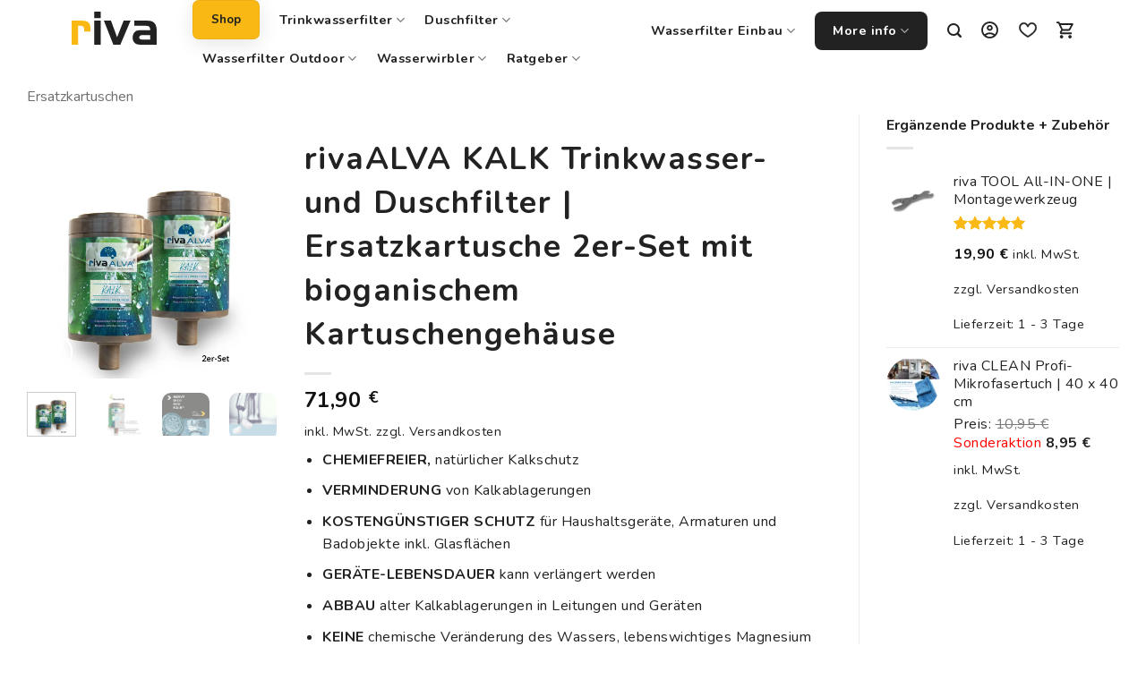

--- FILE ---
content_type: text/html; charset=UTF-8
request_url: https://riva-filter.de/produkt/rivaalva-kalk-trinkwasser-und-duschfilter-chemiefreier-kalkschutz-2er-set-ersatzkartusche-bioganisch/?add_to_wishlist=2313&_wpnonce=c5c35bf3c5
body_size: 89346
content:
<!DOCTYPE html>
<html lang="de" class="loading-site no-js">
<head><meta charset="UTF-8" /><script>if(navigator.userAgent.match(/MSIE|Internet Explorer/i)||navigator.userAgent.match(/Trident\/7\..*?rv:11/i)){var href=document.location.href;if(!href.match(/[?&]nowprocket/)){if(href.indexOf("?")==-1){if(href.indexOf("#")==-1){document.location.href=href+"?nowprocket=1"}else{document.location.href=href.replace("#","?nowprocket=1#")}}else{if(href.indexOf("#")==-1){document.location.href=href+"&nowprocket=1"}else{document.location.href=href.replace("#","&nowprocket=1#")}}}}</script><script>(()=>{class RocketLazyLoadScripts{constructor(){this.v="2.0.4",this.userEvents=["keydown","keyup","mousedown","mouseup","mousemove","mouseover","mouseout","touchmove","touchstart","touchend","touchcancel","wheel","click","dblclick","input"],this.attributeEvents=["onblur","onclick","oncontextmenu","ondblclick","onfocus","onmousedown","onmouseenter","onmouseleave","onmousemove","onmouseout","onmouseover","onmouseup","onmousewheel","onscroll","onsubmit"]}async t(){this.i(),this.o(),/iP(ad|hone)/.test(navigator.userAgent)&&this.h(),this.u(),this.l(this),this.m(),this.k(this),this.p(this),this._(),await Promise.all([this.R(),this.L()]),this.lastBreath=Date.now(),this.S(this),this.P(),this.D(),this.O(),this.M(),await this.C(this.delayedScripts.normal),await this.C(this.delayedScripts.defer),await this.C(this.delayedScripts.async),await this.T(),await this.F(),await this.j(),await this.A(),window.dispatchEvent(new Event("rocket-allScriptsLoaded")),this.everythingLoaded=!0,this.lastTouchEnd&&await new Promise(t=>setTimeout(t,500-Date.now()+this.lastTouchEnd)),this.I(),this.H(),this.U(),this.W()}i(){this.CSPIssue=sessionStorage.getItem("rocketCSPIssue"),document.addEventListener("securitypolicyviolation",t=>{this.CSPIssue||"script-src-elem"!==t.violatedDirective||"data"!==t.blockedURI||(this.CSPIssue=!0,sessionStorage.setItem("rocketCSPIssue",!0))},{isRocket:!0})}o(){window.addEventListener("pageshow",t=>{this.persisted=t.persisted,this.realWindowLoadedFired=!0},{isRocket:!0}),window.addEventListener("pagehide",()=>{this.onFirstUserAction=null},{isRocket:!0})}h(){let t;function e(e){t=e}window.addEventListener("touchstart",e,{isRocket:!0}),window.addEventListener("touchend",function i(o){o.changedTouches[0]&&t.changedTouches[0]&&Math.abs(o.changedTouches[0].pageX-t.changedTouches[0].pageX)<10&&Math.abs(o.changedTouches[0].pageY-t.changedTouches[0].pageY)<10&&o.timeStamp-t.timeStamp<200&&(window.removeEventListener("touchstart",e,{isRocket:!0}),window.removeEventListener("touchend",i,{isRocket:!0}),"INPUT"===o.target.tagName&&"text"===o.target.type||(o.target.dispatchEvent(new TouchEvent("touchend",{target:o.target,bubbles:!0})),o.target.dispatchEvent(new MouseEvent("mouseover",{target:o.target,bubbles:!0})),o.target.dispatchEvent(new PointerEvent("click",{target:o.target,bubbles:!0,cancelable:!0,detail:1,clientX:o.changedTouches[0].clientX,clientY:o.changedTouches[0].clientY})),event.preventDefault()))},{isRocket:!0})}q(t){this.userActionTriggered||("mousemove"!==t.type||this.firstMousemoveIgnored?"keyup"===t.type||"mouseover"===t.type||"mouseout"===t.type||(this.userActionTriggered=!0,this.onFirstUserAction&&this.onFirstUserAction()):this.firstMousemoveIgnored=!0),"click"===t.type&&t.preventDefault(),t.stopPropagation(),t.stopImmediatePropagation(),"touchstart"===this.lastEvent&&"touchend"===t.type&&(this.lastTouchEnd=Date.now()),"click"===t.type&&(this.lastTouchEnd=0),this.lastEvent=t.type,t.composedPath&&t.composedPath()[0].getRootNode()instanceof ShadowRoot&&(t.rocketTarget=t.composedPath()[0]),this.savedUserEvents.push(t)}u(){this.savedUserEvents=[],this.userEventHandler=this.q.bind(this),this.userEvents.forEach(t=>window.addEventListener(t,this.userEventHandler,{passive:!1,isRocket:!0})),document.addEventListener("visibilitychange",this.userEventHandler,{isRocket:!0})}U(){this.userEvents.forEach(t=>window.removeEventListener(t,this.userEventHandler,{passive:!1,isRocket:!0})),document.removeEventListener("visibilitychange",this.userEventHandler,{isRocket:!0}),this.savedUserEvents.forEach(t=>{(t.rocketTarget||t.target).dispatchEvent(new window[t.constructor.name](t.type,t))})}m(){const t="return false",e=Array.from(this.attributeEvents,t=>"data-rocket-"+t),i="["+this.attributeEvents.join("],[")+"]",o="[data-rocket-"+this.attributeEvents.join("],[data-rocket-")+"]",s=(e,i,o)=>{o&&o!==t&&(e.setAttribute("data-rocket-"+i,o),e["rocket"+i]=new Function("event",o),e.setAttribute(i,t))};new MutationObserver(t=>{for(const n of t)"attributes"===n.type&&(n.attributeName.startsWith("data-rocket-")||this.everythingLoaded?n.attributeName.startsWith("data-rocket-")&&this.everythingLoaded&&this.N(n.target,n.attributeName.substring(12)):s(n.target,n.attributeName,n.target.getAttribute(n.attributeName))),"childList"===n.type&&n.addedNodes.forEach(t=>{if(t.nodeType===Node.ELEMENT_NODE)if(this.everythingLoaded)for(const i of[t,...t.querySelectorAll(o)])for(const t of i.getAttributeNames())e.includes(t)&&this.N(i,t.substring(12));else for(const e of[t,...t.querySelectorAll(i)])for(const t of e.getAttributeNames())this.attributeEvents.includes(t)&&s(e,t,e.getAttribute(t))})}).observe(document,{subtree:!0,childList:!0,attributeFilter:[...this.attributeEvents,...e]})}I(){this.attributeEvents.forEach(t=>{document.querySelectorAll("[data-rocket-"+t+"]").forEach(e=>{this.N(e,t)})})}N(t,e){const i=t.getAttribute("data-rocket-"+e);i&&(t.setAttribute(e,i),t.removeAttribute("data-rocket-"+e))}k(t){Object.defineProperty(HTMLElement.prototype,"onclick",{get(){return this.rocketonclick||null},set(e){this.rocketonclick=e,this.setAttribute(t.everythingLoaded?"onclick":"data-rocket-onclick","this.rocketonclick(event)")}})}S(t){function e(e,i){let o=e[i];e[i]=null,Object.defineProperty(e,i,{get:()=>o,set(s){t.everythingLoaded?o=s:e["rocket"+i]=o=s}})}e(document,"onreadystatechange"),e(window,"onload"),e(window,"onpageshow");try{Object.defineProperty(document,"readyState",{get:()=>t.rocketReadyState,set(e){t.rocketReadyState=e},configurable:!0}),document.readyState="loading"}catch(t){console.log("WPRocket DJE readyState conflict, bypassing")}}l(t){this.originalAddEventListener=EventTarget.prototype.addEventListener,this.originalRemoveEventListener=EventTarget.prototype.removeEventListener,this.savedEventListeners=[],EventTarget.prototype.addEventListener=function(e,i,o){o&&o.isRocket||!t.B(e,this)&&!t.userEvents.includes(e)||t.B(e,this)&&!t.userActionTriggered||e.startsWith("rocket-")||t.everythingLoaded?t.originalAddEventListener.call(this,e,i,o):(t.savedEventListeners.push({target:this,remove:!1,type:e,func:i,options:o}),"mouseenter"!==e&&"mouseleave"!==e||t.originalAddEventListener.call(this,e,t.savedUserEvents.push,o))},EventTarget.prototype.removeEventListener=function(e,i,o){o&&o.isRocket||!t.B(e,this)&&!t.userEvents.includes(e)||t.B(e,this)&&!t.userActionTriggered||e.startsWith("rocket-")||t.everythingLoaded?t.originalRemoveEventListener.call(this,e,i,o):t.savedEventListeners.push({target:this,remove:!0,type:e,func:i,options:o})}}J(t,e){this.savedEventListeners=this.savedEventListeners.filter(i=>{let o=i.type,s=i.target||window;return e!==o||t!==s||(this.B(o,s)&&(i.type="rocket-"+o),this.$(i),!1)})}H(){EventTarget.prototype.addEventListener=this.originalAddEventListener,EventTarget.prototype.removeEventListener=this.originalRemoveEventListener,this.savedEventListeners.forEach(t=>this.$(t))}$(t){t.remove?this.originalRemoveEventListener.call(t.target,t.type,t.func,t.options):this.originalAddEventListener.call(t.target,t.type,t.func,t.options)}p(t){let e;function i(e){return t.everythingLoaded?e:e.split(" ").map(t=>"load"===t||t.startsWith("load.")?"rocket-jquery-load":t).join(" ")}function o(o){function s(e){const s=o.fn[e];o.fn[e]=o.fn.init.prototype[e]=function(){return this[0]===window&&t.userActionTriggered&&("string"==typeof arguments[0]||arguments[0]instanceof String?arguments[0]=i(arguments[0]):"object"==typeof arguments[0]&&Object.keys(arguments[0]).forEach(t=>{const e=arguments[0][t];delete arguments[0][t],arguments[0][i(t)]=e})),s.apply(this,arguments),this}}if(o&&o.fn&&!t.allJQueries.includes(o)){const e={DOMContentLoaded:[],"rocket-DOMContentLoaded":[]};for(const t in e)document.addEventListener(t,()=>{e[t].forEach(t=>t())},{isRocket:!0});o.fn.ready=o.fn.init.prototype.ready=function(i){function s(){parseInt(o.fn.jquery)>2?setTimeout(()=>i.bind(document)(o)):i.bind(document)(o)}return"function"==typeof i&&(t.realDomReadyFired?!t.userActionTriggered||t.fauxDomReadyFired?s():e["rocket-DOMContentLoaded"].push(s):e.DOMContentLoaded.push(s)),o([])},s("on"),s("one"),s("off"),t.allJQueries.push(o)}e=o}t.allJQueries=[],o(window.jQuery),Object.defineProperty(window,"jQuery",{get:()=>e,set(t){o(t)}})}P(){const t=new Map;document.write=document.writeln=function(e){const i=document.currentScript,o=document.createRange(),s=i.parentElement;let n=t.get(i);void 0===n&&(n=i.nextSibling,t.set(i,n));const c=document.createDocumentFragment();o.setStart(c,0),c.appendChild(o.createContextualFragment(e)),s.insertBefore(c,n)}}async R(){return new Promise(t=>{this.userActionTriggered?t():this.onFirstUserAction=t})}async L(){return new Promise(t=>{document.addEventListener("DOMContentLoaded",()=>{this.realDomReadyFired=!0,t()},{isRocket:!0})})}async j(){return this.realWindowLoadedFired?Promise.resolve():new Promise(t=>{window.addEventListener("load",t,{isRocket:!0})})}M(){this.pendingScripts=[];this.scriptsMutationObserver=new MutationObserver(t=>{for(const e of t)e.addedNodes.forEach(t=>{"SCRIPT"!==t.tagName||t.noModule||t.isWPRocket||this.pendingScripts.push({script:t,promise:new Promise(e=>{const i=()=>{const i=this.pendingScripts.findIndex(e=>e.script===t);i>=0&&this.pendingScripts.splice(i,1),e()};t.addEventListener("load",i,{isRocket:!0}),t.addEventListener("error",i,{isRocket:!0}),setTimeout(i,1e3)})})})}),this.scriptsMutationObserver.observe(document,{childList:!0,subtree:!0})}async F(){await this.X(),this.pendingScripts.length?(await this.pendingScripts[0].promise,await this.F()):this.scriptsMutationObserver.disconnect()}D(){this.delayedScripts={normal:[],async:[],defer:[]},document.querySelectorAll("script[type$=rocketlazyloadscript]").forEach(t=>{t.hasAttribute("data-rocket-src")?t.hasAttribute("async")&&!1!==t.async?this.delayedScripts.async.push(t):t.hasAttribute("defer")&&!1!==t.defer||"module"===t.getAttribute("data-rocket-type")?this.delayedScripts.defer.push(t):this.delayedScripts.normal.push(t):this.delayedScripts.normal.push(t)})}async _(){await this.L();let t=[];document.querySelectorAll("script[type$=rocketlazyloadscript][data-rocket-src]").forEach(e=>{let i=e.getAttribute("data-rocket-src");if(i&&!i.startsWith("data:")){i.startsWith("//")&&(i=location.protocol+i);try{const o=new URL(i).origin;o!==location.origin&&t.push({src:o,crossOrigin:e.crossOrigin||"module"===e.getAttribute("data-rocket-type")})}catch(t){}}}),t=[...new Map(t.map(t=>[JSON.stringify(t),t])).values()],this.Y(t,"preconnect")}async G(t){if(await this.K(),!0!==t.noModule||!("noModule"in HTMLScriptElement.prototype))return new Promise(e=>{let i;function o(){(i||t).setAttribute("data-rocket-status","executed"),e()}try{if(navigator.userAgent.includes("Firefox/")||""===navigator.vendor||this.CSPIssue)i=document.createElement("script"),[...t.attributes].forEach(t=>{let e=t.nodeName;"type"!==e&&("data-rocket-type"===e&&(e="type"),"data-rocket-src"===e&&(e="src"),i.setAttribute(e,t.nodeValue))}),t.text&&(i.text=t.text),t.nonce&&(i.nonce=t.nonce),i.hasAttribute("src")?(i.addEventListener("load",o,{isRocket:!0}),i.addEventListener("error",()=>{i.setAttribute("data-rocket-status","failed-network"),e()},{isRocket:!0}),setTimeout(()=>{i.isConnected||e()},1)):(i.text=t.text,o()),i.isWPRocket=!0,t.parentNode.replaceChild(i,t);else{const i=t.getAttribute("data-rocket-type"),s=t.getAttribute("data-rocket-src");i?(t.type=i,t.removeAttribute("data-rocket-type")):t.removeAttribute("type"),t.addEventListener("load",o,{isRocket:!0}),t.addEventListener("error",i=>{this.CSPIssue&&i.target.src.startsWith("data:")?(console.log("WPRocket: CSP fallback activated"),t.removeAttribute("src"),this.G(t).then(e)):(t.setAttribute("data-rocket-status","failed-network"),e())},{isRocket:!0}),s?(t.fetchPriority="high",t.removeAttribute("data-rocket-src"),t.src=s):t.src="data:text/javascript;base64,"+window.btoa(unescape(encodeURIComponent(t.text)))}}catch(i){t.setAttribute("data-rocket-status","failed-transform"),e()}});t.setAttribute("data-rocket-status","skipped")}async C(t){const e=t.shift();return e?(e.isConnected&&await this.G(e),this.C(t)):Promise.resolve()}O(){this.Y([...this.delayedScripts.normal,...this.delayedScripts.defer,...this.delayedScripts.async],"preload")}Y(t,e){this.trash=this.trash||[];let i=!0;var o=document.createDocumentFragment();t.forEach(t=>{const s=t.getAttribute&&t.getAttribute("data-rocket-src")||t.src;if(s&&!s.startsWith("data:")){const n=document.createElement("link");n.href=s,n.rel=e,"preconnect"!==e&&(n.as="script",n.fetchPriority=i?"high":"low"),t.getAttribute&&"module"===t.getAttribute("data-rocket-type")&&(n.crossOrigin=!0),t.crossOrigin&&(n.crossOrigin=t.crossOrigin),t.integrity&&(n.integrity=t.integrity),t.nonce&&(n.nonce=t.nonce),o.appendChild(n),this.trash.push(n),i=!1}}),document.head.appendChild(o)}W(){this.trash.forEach(t=>t.remove())}async T(){try{document.readyState="interactive"}catch(t){}this.fauxDomReadyFired=!0;try{await this.K(),this.J(document,"readystatechange"),document.dispatchEvent(new Event("rocket-readystatechange")),await this.K(),document.rocketonreadystatechange&&document.rocketonreadystatechange(),await this.K(),this.J(document,"DOMContentLoaded"),document.dispatchEvent(new Event("rocket-DOMContentLoaded")),await this.K(),this.J(window,"DOMContentLoaded"),window.dispatchEvent(new Event("rocket-DOMContentLoaded"))}catch(t){console.error(t)}}async A(){try{document.readyState="complete"}catch(t){}try{await this.K(),this.J(document,"readystatechange"),document.dispatchEvent(new Event("rocket-readystatechange")),await this.K(),document.rocketonreadystatechange&&document.rocketonreadystatechange(),await this.K(),this.J(window,"load"),window.dispatchEvent(new Event("rocket-load")),await this.K(),window.rocketonload&&window.rocketonload(),await this.K(),this.allJQueries.forEach(t=>t(window).trigger("rocket-jquery-load")),await this.K(),this.J(window,"pageshow");const t=new Event("rocket-pageshow");t.persisted=this.persisted,window.dispatchEvent(t),await this.K(),window.rocketonpageshow&&window.rocketonpageshow({persisted:this.persisted})}catch(t){console.error(t)}}async K(){Date.now()-this.lastBreath>45&&(await this.X(),this.lastBreath=Date.now())}async X(){return document.hidden?new Promise(t=>setTimeout(t)):new Promise(t=>requestAnimationFrame(t))}B(t,e){return e===document&&"readystatechange"===t||(e===document&&"DOMContentLoaded"===t||(e===window&&"DOMContentLoaded"===t||(e===window&&"load"===t||e===window&&"pageshow"===t)))}static run(){(new RocketLazyLoadScripts).t()}}RocketLazyLoadScripts.run()})();</script>
	
	<link rel="profile" href="http://gmpg.org/xfn/11" />
	<link rel="pingback" href="https://riva-filter.de/xmlrpc.php" />

					<script type="rocketlazyloadscript">document.documentElement.className = document.documentElement.className + ' yes-js js_active js'</script>
			<script type="rocketlazyloadscript">(function(html){html.className = html.className.replace(/\bno-js\b/,'js')})(document.documentElement);</script>
<title>rivaALVA Kalk Trink- &amp; Duschfilter | Ersatzkartusche 2er-Set</title>
<link data-rocket-prefetch href="https://fd.cleantalk.org" rel="dns-prefetch">
<link data-rocket-prefetch href="https://s.pinimg.com" rel="dns-prefetch">
<link data-rocket-prefetch href="https://cdn.gravitec.net" rel="dns-prefetch">
<link data-rocket-prefetch href="https://cdn.gravitec.media" rel="dns-prefetch">
<link data-rocket-prefetch href="https://widgets.shopvote.de" rel="dns-prefetch">
<link data-rocket-prefetch href="https://instant.page" rel="dns-prefetch">
<link data-rocket-prefetch href="https://js.stripe.com" rel="dns-prefetch"><link rel="preload" data-rocket-preload as="image" href="https://riva-filter.de/wp-content/uploads/2021/03/rivaalva-kalk-ersatzkartuschen-2er-set.jpg" imagesrcset="https://riva-filter.de/wp-content/uploads/2021/03/rivaalva-kalk-ersatzkartuschen-2er-set.jpg 1000w, https://riva-filter.de/wp-content/uploads/2021/03/rivaalva-kalk-ersatzkartuschen-2er-set-400x400.jpg 400w, https://riva-filter.de/wp-content/uploads/2021/03/rivaalva-kalk-ersatzkartuschen-2er-set-800x800.jpg 800w, https://riva-filter.de/wp-content/uploads/2021/03/rivaalva-kalk-ersatzkartuschen-2er-set-280x280.jpg 280w, https://riva-filter.de/wp-content/uploads/2021/03/rivaalva-kalk-ersatzkartuschen-2er-set-768x768.jpg 768w, https://riva-filter.de/wp-content/uploads/2021/03/rivaalva-kalk-ersatzkartuschen-2er-set-100x100.jpg 100w" imagesizes="auto, (max-width: 1000px) 100vw, 1000px" fetchpriority="high">
<meta name='robots' content='noindex, follow' />

            <script data-no-defer="1" data-ezscrex="false" data-cfasync="false" data-pagespeed-no-defer data-cookieconsent="ignore">
                var ctPublicFunctions = {"_ajax_nonce":"e238614513","_rest_nonce":"b6cca23edf","_ajax_url":"\/wp-admin\/admin-ajax.php","_rest_url":"https:\/\/riva-filter.de\/wp-json\/","data__cookies_type":"none","data__ajax_type":"rest","data__bot_detector_enabled":"1","data__frontend_data_log_enabled":1,"cookiePrefix":"","wprocket_detected":true,"host_url":"riva-filter.de","text__ee_click_to_select":"Klicke, um die gesamten Daten auszuw\u00e4hlen","text__ee_original_email":"Die vollst\u00e4ndige Adresse lautet","text__ee_got_it":"Verstanden","text__ee_blocked":"Blockiert","text__ee_cannot_connect":"Kann keine Verbindung herstellen","text__ee_cannot_decode":"Kann E-Mail nicht dekodieren. Unbekannter Grund","text__ee_email_decoder":"CleanTalk E-Mail-Decoder","text__ee_wait_for_decoding":"Die Magie ist unterwegs!","text__ee_decoding_process":"Bitte warte einen Moment, w\u00e4hrend wir die Kontaktdaten entschl\u00fcsseln."}
            </script>
        
            <script data-no-defer="1" data-ezscrex="false" data-cfasync="false" data-pagespeed-no-defer data-cookieconsent="ignore">
                var ctPublic = {"_ajax_nonce":"e238614513","settings__forms__check_internal":"0","settings__forms__check_external":"0","settings__forms__force_protection":"0","settings__forms__search_test":"1","settings__forms__wc_add_to_cart":"0","settings__data__bot_detector_enabled":"1","settings__sfw__anti_crawler":0,"blog_home":"https:\/\/riva-filter.de\/","pixel__setting":"3","pixel__enabled":true,"pixel__url":null,"data__email_check_before_post":"1","data__email_check_exist_post":"1","data__cookies_type":"none","data__key_is_ok":true,"data__visible_fields_required":true,"wl_brandname":"Anti-Spam by CleanTalk","wl_brandname_short":"CleanTalk","ct_checkjs_key":"5365e881c68a648e31eec314c19d49af47291513b3f1779fd9be23576f321280","emailEncoderPassKey":"9f049c34c39fceab5067b75a7efc12a1","bot_detector_forms_excluded":"W10=","advancedCacheExists":true,"varnishCacheExists":false,"wc_ajax_add_to_cart":true}
            </script>
        
<!-- Google Tag Manager for WordPress by gtm4wp.com -->
<script data-cfasync="false" data-pagespeed-no-defer>
	var gtm4wp_datalayer_name = "dataLayer";
	var dataLayer = dataLayer || [];
</script>
<!-- End Google Tag Manager for WordPress by gtm4wp.com --><meta name="viewport" content="width=device-width, initial-scale=1" />
<!-- Google Tag Manager by PYS -->
    <script type="rocketlazyloadscript" data-cfasync="false" data-pagespeed-no-defer>
	    window.dataLayerPYS = window.dataLayerPYS || [];
	</script>
<!-- End Google Tag Manager by PYS --><script type="rocketlazyloadscript" data-rocket-type='application/javascript' id='pys-version-script'>console.log('PixelYourSite PRO version 12.3.6.1');</script>
<meta property="product:price:amount" content="71.9">
<meta property="product:price:currency" content="EUR">
<meta name="dc.title" content="rivaALVA Kalk Trink- &amp; Duschfilter | Ersatzkartusche 2er-Set">
<meta name="dc.description" content="rivaALVA KALK – der natürliche, chemiefreie Kalkschutz! Die Filterlösung gegen Kalk im Badezimmer, Küche, Haushaltsgeräten und Leitungen.">
<meta name="dc.relation" content="https://riva-filter.de/produkt/rivaalva-kalk-trinkwasser-und-duschfilter-chemiefreier-kalkschutz-2er-set-ersatzkartusche-bioganisch/">
<meta name="dc.source" content="https://riva-filter.de/">
<meta name="dc.language" content="de_DE">
<meta name="description" content="rivaALVA KALK – der natürliche, chemiefreie Kalkschutz! Die Filterlösung gegen Kalk im Badezimmer, Küche, Haushaltsgeräten und Leitungen.">
<meta name="robots" content="index, follow, max-snippet:-1, max-image-preview:large, max-video-preview:-1">
<link rel="canonical" href="https://riva-filter.de/produkt/rivaalva-kalk-trinkwasser-und-duschfilter-chemiefreier-kalkschutz-2er-set-ersatzkartusche-bioganisch/">
<meta property="og:url" content="https://riva-filter.de/produkt/rivaalva-kalk-trinkwasser-und-duschfilter-chemiefreier-kalkschutz-2er-set-ersatzkartusche-bioganisch/">
<meta property="og:site_name" content="riva Wasserfilter">
<meta property="og:locale" content="de_DE">
<meta property="og:type" content="product">
<meta property="article:author" content="https://www.facebook.com/rivafilter">
<meta property="article:publisher" content="https://www.facebook.com/rivafilter">
<meta property="og:title" content="rivaALVA Kalk Trink- &amp; Duschfilter | Ersatzkartusche 2er-Set">
<meta property="og:description" content="rivaALVA KALK – der natürliche, chemiefreie Kalkschutz! Die Filterlösung gegen Kalk im Badezimmer, Küche, Haushaltsgeräten und Leitungen.">
<meta property="og:image" content="https://riva-filter.de/wp-content/uploads/2021/03/rivaalva-kalk-ersatzkartuschen-2er-set.jpg">
<meta property="og:image:secure_url" content="https://riva-filter.de/wp-content/uploads/2021/03/rivaalva-kalk-ersatzkartuschen-2er-set.jpg">
<meta property="og:image:width" content="1000">
<meta property="og:image:height" content="1000">
<meta property="og:image:alt" content="2 Ersatzkartuschen für den chemiefreien Kalkfilter rivaALVA Kalk">
<meta property="fb:pages" content="">
<meta property="fb:admins" content="">
<meta property="fb:app_id" content="">
<meta name="twitter:card" content="summary">
<meta name="twitter:title" content="rivaALVA Kalk Trink- &amp; Duschfilter | Ersatzkartusche 2er-Set">
<meta name="twitter:description" content="rivaALVA KALK – der natürliche, chemiefreie Kalkschutz! Die Filterlösung gegen Kalk im Badezimmer, Küche, Haushaltsgeräten und Leitungen.">
<meta name="twitter:image" content="https://riva-filter.de/wp-content/uploads/2021/03/rivaalva-kalk-ersatzkartuschen-2er-set.jpg">
<link rel='dns-prefetch' href='//fd.cleantalk.org' />
<link rel='dns-prefetch' href='//widgets.shopvote.de' />
<link data-borlabs-cookie-style-blocker-id="google-fonts" data-borlabs-cookie-style-blocker-href='https://fonts.gstatic.com' crossorigin rel='preconnect' />
<link rel='prefetch' href='https://riva-filter.de/wp-content/themes/flatsome/assets/js/flatsome.js?ver=e2eddd6c228105dac048' />
<link rel='prefetch' href='https://riva-filter.de/wp-content/themes/flatsome/assets/js/chunk.slider.js?ver=3.20.4' />
<link rel='prefetch' href='https://riva-filter.de/wp-content/themes/flatsome/assets/js/chunk.popups.js?ver=3.20.4' />
<link rel='prefetch' href='https://riva-filter.de/wp-content/themes/flatsome/assets/js/chunk.tooltips.js?ver=3.20.4' />
<link rel='prefetch' href='https://riva-filter.de/wp-content/themes/flatsome/assets/js/woocommerce.js?ver=1c9be63d628ff7c3ff4c' />
<link rel="alternate" type="application/rss+xml" title="riva Wasserfilter &raquo; Feed" href="https://riva-filter.de/feed/" />
<link rel="alternate" type="application/rss+xml" title="riva Wasserfilter &raquo; Kommentar-Feed" href="https://riva-filter.de/comments/feed/" />
		<link rel="alternate" type="application/rss+xml" title="riva Wasserfilter &raquo; Kommentar-Feed zu rivaALVA KALK Trinkwasser- und Duschfilter | Ersatzkartusche 2er-Set mit bioganischem Kartuschengehäuse" href="https://riva-filter.de/produkt/rivaalva-kalk-trinkwasser-und-duschfilter-chemiefreier-kalkschutz-2er-set-ersatzkartusche-bioganisch/feed/" />
<link rel="alternate" title="oEmbed (JSON)" type="application/json+oembed" href="https://riva-filter.de/wp-json/oembed/1.0/embed?url=https%3A%2F%2Friva-filter.de%2Fprodukt%2Frivaalva-kalk-trinkwasser-und-duschfilter-chemiefreier-kalkschutz-2er-set-ersatzkartusche-bioganisch%2F" />
<link rel="alternate" title="oEmbed (XML)" type="text/xml+oembed" href="https://riva-filter.de/wp-json/oembed/1.0/embed?url=https%3A%2F%2Friva-filter.de%2Fprodukt%2Frivaalva-kalk-trinkwasser-und-duschfilter-chemiefreier-kalkschutz-2er-set-ersatzkartusche-bioganisch%2F&#038;format=xml" />
<style id='wp-img-auto-sizes-contain-inline-css' type='text/css'>
img:is([sizes=auto i],[sizes^="auto," i]){contain-intrinsic-size:3000px 1500px}
/*# sourceURL=wp-img-auto-sizes-contain-inline-css */
</style>
<link rel='stylesheet' id='formidable-css' href='https://riva-filter.de/wp-content/plugins/formidable/css/formidableforms.css?ver=127827' type='text/css' media='all' />
<link rel='stylesheet' id='woobt-blocks-css' href='https://riva-filter.de/wp-content/plugins/woo-bought-together-premium/assets/css/blocks.css?ver=7.7.5' type='text/css' media='all' />
<style id='wp-emoji-styles-inline-css' type='text/css'>

	img.wp-smiley, img.emoji {
		display: inline !important;
		border: none !important;
		box-shadow: none !important;
		height: 1em !important;
		width: 1em !important;
		margin: 0 0.07em !important;
		vertical-align: -0.1em !important;
		background: none !important;
		padding: 0 !important;
	}
/*# sourceURL=wp-emoji-styles-inline-css */
</style>
<style id='wp-block-library-inline-css' type='text/css'>
:root{--wp-block-synced-color:#7a00df;--wp-block-synced-color--rgb:122,0,223;--wp-bound-block-color:var(--wp-block-synced-color);--wp-editor-canvas-background:#ddd;--wp-admin-theme-color:#007cba;--wp-admin-theme-color--rgb:0,124,186;--wp-admin-theme-color-darker-10:#006ba1;--wp-admin-theme-color-darker-10--rgb:0,107,160.5;--wp-admin-theme-color-darker-20:#005a87;--wp-admin-theme-color-darker-20--rgb:0,90,135;--wp-admin-border-width-focus:2px}@media (min-resolution:192dpi){:root{--wp-admin-border-width-focus:1.5px}}.wp-element-button{cursor:pointer}:root .has-very-light-gray-background-color{background-color:#eee}:root .has-very-dark-gray-background-color{background-color:#313131}:root .has-very-light-gray-color{color:#eee}:root .has-very-dark-gray-color{color:#313131}:root .has-vivid-green-cyan-to-vivid-cyan-blue-gradient-background{background:linear-gradient(135deg,#00d084,#0693e3)}:root .has-purple-crush-gradient-background{background:linear-gradient(135deg,#34e2e4,#4721fb 50%,#ab1dfe)}:root .has-hazy-dawn-gradient-background{background:linear-gradient(135deg,#faaca8,#dad0ec)}:root .has-subdued-olive-gradient-background{background:linear-gradient(135deg,#fafae1,#67a671)}:root .has-atomic-cream-gradient-background{background:linear-gradient(135deg,#fdd79a,#004a59)}:root .has-nightshade-gradient-background{background:linear-gradient(135deg,#330968,#31cdcf)}:root .has-midnight-gradient-background{background:linear-gradient(135deg,#020381,#2874fc)}:root{--wp--preset--font-size--normal:16px;--wp--preset--font-size--huge:42px}.has-regular-font-size{font-size:1em}.has-larger-font-size{font-size:2.625em}.has-normal-font-size{font-size:var(--wp--preset--font-size--normal)}.has-huge-font-size{font-size:var(--wp--preset--font-size--huge)}.has-text-align-center{text-align:center}.has-text-align-left{text-align:left}.has-text-align-right{text-align:right}.has-fit-text{white-space:nowrap!important}#end-resizable-editor-section{display:none}.aligncenter{clear:both}.items-justified-left{justify-content:flex-start}.items-justified-center{justify-content:center}.items-justified-right{justify-content:flex-end}.items-justified-space-between{justify-content:space-between}.screen-reader-text{border:0;clip-path:inset(50%);height:1px;margin:-1px;overflow:hidden;padding:0;position:absolute;width:1px;word-wrap:normal!important}.screen-reader-text:focus{background-color:#ddd;clip-path:none;color:#444;display:block;font-size:1em;height:auto;left:5px;line-height:normal;padding:15px 23px 14px;text-decoration:none;top:5px;width:auto;z-index:100000}html :where(.has-border-color){border-style:solid}html :where([style*=border-top-color]){border-top-style:solid}html :where([style*=border-right-color]){border-right-style:solid}html :where([style*=border-bottom-color]){border-bottom-style:solid}html :where([style*=border-left-color]){border-left-style:solid}html :where([style*=border-width]){border-style:solid}html :where([style*=border-top-width]){border-top-style:solid}html :where([style*=border-right-width]){border-right-style:solid}html :where([style*=border-bottom-width]){border-bottom-style:solid}html :where([style*=border-left-width]){border-left-style:solid}html :where(img[class*=wp-image-]){height:auto;max-width:100%}:where(figure){margin:0 0 1em}html :where(.is-position-sticky){--wp-admin--admin-bar--position-offset:var(--wp-admin--admin-bar--height,0px)}@media screen and (max-width:600px){html :where(.is-position-sticky){--wp-admin--admin-bar--position-offset:0px}}

/*# sourceURL=wp-block-library-inline-css */
</style><link rel='stylesheet' id='wc-blocks-style-css' href='https://riva-filter.de/wp-content/plugins/woocommerce/assets/client/blocks/wc-blocks.css?ver=wc-10.4.3' type='text/css' media='all' />
<link rel='stylesheet' id='jquery-selectBox-css' href='https://riva-filter.de/wp-content/plugins/yith-woocommerce-wishlist/assets/css/jquery.selectBox.css?ver=1.2.0' type='text/css' media='all' />
<link rel='stylesheet' id='woocommerce_prettyPhoto_css-css' href='//riva-filter.de/wp-content/plugins/woocommerce/assets/css/prettyPhoto.css?ver=3.1.6' type='text/css' media='all' />
<link rel='stylesheet' id='yith-wcwl-main-css' href='https://riva-filter.de/wp-content/plugins/yith-woocommerce-wishlist/assets/css/style.css?ver=4.12.0' type='text/css' media='all' />
<style id='yith-wcwl-main-inline-css' type='text/css'>
 :root { --rounded-corners-radius: 16px; --add-to-cart-rounded-corners-radius: 16px; --feedback-duration: 3s } 
 :root { --rounded-corners-radius: 16px; --add-to-cart-rounded-corners-radius: 16px; --feedback-duration: 3s } 
 :root { --rounded-corners-radius: 16px; --add-to-cart-rounded-corners-radius: 16px; --feedback-duration: 3s } 
 :root { --rounded-corners-radius: 16px; --add-to-cart-rounded-corners-radius: 16px; --feedback-duration: 3s } 
 :root { --rounded-corners-radius: 16px; --add-to-cart-rounded-corners-radius: 16px; --feedback-duration: 3s } 
 :root { --rounded-corners-radius: 16px; --add-to-cart-rounded-corners-radius: 16px; --feedback-duration: 3s } 
 :root { --rounded-corners-radius: 16px; --add-to-cart-rounded-corners-radius: 16px; --feedback-duration: 3s } 
 :root { --rounded-corners-radius: 16px; --add-to-cart-rounded-corners-radius: 16px; --feedback-duration: 3s } 
 :root { --rounded-corners-radius: 16px; --add-to-cart-rounded-corners-radius: 16px; --feedback-duration: 3s } 
 :root { --rounded-corners-radius: 16px; --add-to-cart-rounded-corners-radius: 16px; --feedback-duration: 3s } 
 :root { --rounded-corners-radius: 16px; --add-to-cart-rounded-corners-radius: 16px; --feedback-duration: 3s } 
/*# sourceURL=yith-wcwl-main-inline-css */
</style>
<style id='global-styles-inline-css' type='text/css'>
:root{--wp--preset--aspect-ratio--square: 1;--wp--preset--aspect-ratio--4-3: 4/3;--wp--preset--aspect-ratio--3-4: 3/4;--wp--preset--aspect-ratio--3-2: 3/2;--wp--preset--aspect-ratio--2-3: 2/3;--wp--preset--aspect-ratio--16-9: 16/9;--wp--preset--aspect-ratio--9-16: 9/16;--wp--preset--color--black: #000000;--wp--preset--color--cyan-bluish-gray: #abb8c3;--wp--preset--color--white: #ffffff;--wp--preset--color--pale-pink: #f78da7;--wp--preset--color--vivid-red: #cf2e2e;--wp--preset--color--luminous-vivid-orange: #ff6900;--wp--preset--color--luminous-vivid-amber: #fcb900;--wp--preset--color--light-green-cyan: #7bdcb5;--wp--preset--color--vivid-green-cyan: #00d084;--wp--preset--color--pale-cyan-blue: #8ed1fc;--wp--preset--color--vivid-cyan-blue: #0693e3;--wp--preset--color--vivid-purple: #9b51e0;--wp--preset--color--primary: #222222;--wp--preset--color--secondary: #fab814;--wp--preset--color--success: #6fc1c0;--wp--preset--color--alert: #f6f4ef;--wp--preset--gradient--vivid-cyan-blue-to-vivid-purple: linear-gradient(135deg,rgb(6,147,227) 0%,rgb(155,81,224) 100%);--wp--preset--gradient--light-green-cyan-to-vivid-green-cyan: linear-gradient(135deg,rgb(122,220,180) 0%,rgb(0,208,130) 100%);--wp--preset--gradient--luminous-vivid-amber-to-luminous-vivid-orange: linear-gradient(135deg,rgb(252,185,0) 0%,rgb(255,105,0) 100%);--wp--preset--gradient--luminous-vivid-orange-to-vivid-red: linear-gradient(135deg,rgb(255,105,0) 0%,rgb(207,46,46) 100%);--wp--preset--gradient--very-light-gray-to-cyan-bluish-gray: linear-gradient(135deg,rgb(238,238,238) 0%,rgb(169,184,195) 100%);--wp--preset--gradient--cool-to-warm-spectrum: linear-gradient(135deg,rgb(74,234,220) 0%,rgb(151,120,209) 20%,rgb(207,42,186) 40%,rgb(238,44,130) 60%,rgb(251,105,98) 80%,rgb(254,248,76) 100%);--wp--preset--gradient--blush-light-purple: linear-gradient(135deg,rgb(255,206,236) 0%,rgb(152,150,240) 100%);--wp--preset--gradient--blush-bordeaux: linear-gradient(135deg,rgb(254,205,165) 0%,rgb(254,45,45) 50%,rgb(107,0,62) 100%);--wp--preset--gradient--luminous-dusk: linear-gradient(135deg,rgb(255,203,112) 0%,rgb(199,81,192) 50%,rgb(65,88,208) 100%);--wp--preset--gradient--pale-ocean: linear-gradient(135deg,rgb(255,245,203) 0%,rgb(182,227,212) 50%,rgb(51,167,181) 100%);--wp--preset--gradient--electric-grass: linear-gradient(135deg,rgb(202,248,128) 0%,rgb(113,206,126) 100%);--wp--preset--gradient--midnight: linear-gradient(135deg,rgb(2,3,129) 0%,rgb(40,116,252) 100%);--wp--preset--font-size--small: 13px;--wp--preset--font-size--medium: 20px;--wp--preset--font-size--large: 36px;--wp--preset--font-size--x-large: 42px;--wp--preset--spacing--20: 0.44rem;--wp--preset--spacing--30: 0.67rem;--wp--preset--spacing--40: 1rem;--wp--preset--spacing--50: 1.5rem;--wp--preset--spacing--60: 2.25rem;--wp--preset--spacing--70: 3.38rem;--wp--preset--spacing--80: 5.06rem;--wp--preset--shadow--natural: 6px 6px 9px rgba(0, 0, 0, 0.2);--wp--preset--shadow--deep: 12px 12px 50px rgba(0, 0, 0, 0.4);--wp--preset--shadow--sharp: 6px 6px 0px rgba(0, 0, 0, 0.2);--wp--preset--shadow--outlined: 6px 6px 0px -3px rgb(255, 255, 255), 6px 6px rgb(0, 0, 0);--wp--preset--shadow--crisp: 6px 6px 0px rgb(0, 0, 0);}:where(body) { margin: 0; }.wp-site-blocks > .alignleft { float: left; margin-right: 2em; }.wp-site-blocks > .alignright { float: right; margin-left: 2em; }.wp-site-blocks > .aligncenter { justify-content: center; margin-left: auto; margin-right: auto; }:where(.is-layout-flex){gap: 0.5em;}:where(.is-layout-grid){gap: 0.5em;}.is-layout-flow > .alignleft{float: left;margin-inline-start: 0;margin-inline-end: 2em;}.is-layout-flow > .alignright{float: right;margin-inline-start: 2em;margin-inline-end: 0;}.is-layout-flow > .aligncenter{margin-left: auto !important;margin-right: auto !important;}.is-layout-constrained > .alignleft{float: left;margin-inline-start: 0;margin-inline-end: 2em;}.is-layout-constrained > .alignright{float: right;margin-inline-start: 2em;margin-inline-end: 0;}.is-layout-constrained > .aligncenter{margin-left: auto !important;margin-right: auto !important;}.is-layout-constrained > :where(:not(.alignleft):not(.alignright):not(.alignfull)){margin-left: auto !important;margin-right: auto !important;}body .is-layout-flex{display: flex;}.is-layout-flex{flex-wrap: wrap;align-items: center;}.is-layout-flex > :is(*, div){margin: 0;}body .is-layout-grid{display: grid;}.is-layout-grid > :is(*, div){margin: 0;}body{padding-top: 0px;padding-right: 0px;padding-bottom: 0px;padding-left: 0px;}a:where(:not(.wp-element-button)){text-decoration: none;}:root :where(.wp-element-button, .wp-block-button__link){background-color: #32373c;border-width: 0;color: #fff;font-family: inherit;font-size: inherit;font-style: inherit;font-weight: inherit;letter-spacing: inherit;line-height: inherit;padding-top: calc(0.667em + 2px);padding-right: calc(1.333em + 2px);padding-bottom: calc(0.667em + 2px);padding-left: calc(1.333em + 2px);text-decoration: none;text-transform: inherit;}.has-black-color{color: var(--wp--preset--color--black) !important;}.has-cyan-bluish-gray-color{color: var(--wp--preset--color--cyan-bluish-gray) !important;}.has-white-color{color: var(--wp--preset--color--white) !important;}.has-pale-pink-color{color: var(--wp--preset--color--pale-pink) !important;}.has-vivid-red-color{color: var(--wp--preset--color--vivid-red) !important;}.has-luminous-vivid-orange-color{color: var(--wp--preset--color--luminous-vivid-orange) !important;}.has-luminous-vivid-amber-color{color: var(--wp--preset--color--luminous-vivid-amber) !important;}.has-light-green-cyan-color{color: var(--wp--preset--color--light-green-cyan) !important;}.has-vivid-green-cyan-color{color: var(--wp--preset--color--vivid-green-cyan) !important;}.has-pale-cyan-blue-color{color: var(--wp--preset--color--pale-cyan-blue) !important;}.has-vivid-cyan-blue-color{color: var(--wp--preset--color--vivid-cyan-blue) !important;}.has-vivid-purple-color{color: var(--wp--preset--color--vivid-purple) !important;}.has-primary-color{color: var(--wp--preset--color--primary) !important;}.has-secondary-color{color: var(--wp--preset--color--secondary) !important;}.has-success-color{color: var(--wp--preset--color--success) !important;}.has-alert-color{color: var(--wp--preset--color--alert) !important;}.has-black-background-color{background-color: var(--wp--preset--color--black) !important;}.has-cyan-bluish-gray-background-color{background-color: var(--wp--preset--color--cyan-bluish-gray) !important;}.has-white-background-color{background-color: var(--wp--preset--color--white) !important;}.has-pale-pink-background-color{background-color: var(--wp--preset--color--pale-pink) !important;}.has-vivid-red-background-color{background-color: var(--wp--preset--color--vivid-red) !important;}.has-luminous-vivid-orange-background-color{background-color: var(--wp--preset--color--luminous-vivid-orange) !important;}.has-luminous-vivid-amber-background-color{background-color: var(--wp--preset--color--luminous-vivid-amber) !important;}.has-light-green-cyan-background-color{background-color: var(--wp--preset--color--light-green-cyan) !important;}.has-vivid-green-cyan-background-color{background-color: var(--wp--preset--color--vivid-green-cyan) !important;}.has-pale-cyan-blue-background-color{background-color: var(--wp--preset--color--pale-cyan-blue) !important;}.has-vivid-cyan-blue-background-color{background-color: var(--wp--preset--color--vivid-cyan-blue) !important;}.has-vivid-purple-background-color{background-color: var(--wp--preset--color--vivid-purple) !important;}.has-primary-background-color{background-color: var(--wp--preset--color--primary) !important;}.has-secondary-background-color{background-color: var(--wp--preset--color--secondary) !important;}.has-success-background-color{background-color: var(--wp--preset--color--success) !important;}.has-alert-background-color{background-color: var(--wp--preset--color--alert) !important;}.has-black-border-color{border-color: var(--wp--preset--color--black) !important;}.has-cyan-bluish-gray-border-color{border-color: var(--wp--preset--color--cyan-bluish-gray) !important;}.has-white-border-color{border-color: var(--wp--preset--color--white) !important;}.has-pale-pink-border-color{border-color: var(--wp--preset--color--pale-pink) !important;}.has-vivid-red-border-color{border-color: var(--wp--preset--color--vivid-red) !important;}.has-luminous-vivid-orange-border-color{border-color: var(--wp--preset--color--luminous-vivid-orange) !important;}.has-luminous-vivid-amber-border-color{border-color: var(--wp--preset--color--luminous-vivid-amber) !important;}.has-light-green-cyan-border-color{border-color: var(--wp--preset--color--light-green-cyan) !important;}.has-vivid-green-cyan-border-color{border-color: var(--wp--preset--color--vivid-green-cyan) !important;}.has-pale-cyan-blue-border-color{border-color: var(--wp--preset--color--pale-cyan-blue) !important;}.has-vivid-cyan-blue-border-color{border-color: var(--wp--preset--color--vivid-cyan-blue) !important;}.has-vivid-purple-border-color{border-color: var(--wp--preset--color--vivid-purple) !important;}.has-primary-border-color{border-color: var(--wp--preset--color--primary) !important;}.has-secondary-border-color{border-color: var(--wp--preset--color--secondary) !important;}.has-success-border-color{border-color: var(--wp--preset--color--success) !important;}.has-alert-border-color{border-color: var(--wp--preset--color--alert) !important;}.has-vivid-cyan-blue-to-vivid-purple-gradient-background{background: var(--wp--preset--gradient--vivid-cyan-blue-to-vivid-purple) !important;}.has-light-green-cyan-to-vivid-green-cyan-gradient-background{background: var(--wp--preset--gradient--light-green-cyan-to-vivid-green-cyan) !important;}.has-luminous-vivid-amber-to-luminous-vivid-orange-gradient-background{background: var(--wp--preset--gradient--luminous-vivid-amber-to-luminous-vivid-orange) !important;}.has-luminous-vivid-orange-to-vivid-red-gradient-background{background: var(--wp--preset--gradient--luminous-vivid-orange-to-vivid-red) !important;}.has-very-light-gray-to-cyan-bluish-gray-gradient-background{background: var(--wp--preset--gradient--very-light-gray-to-cyan-bluish-gray) !important;}.has-cool-to-warm-spectrum-gradient-background{background: var(--wp--preset--gradient--cool-to-warm-spectrum) !important;}.has-blush-light-purple-gradient-background{background: var(--wp--preset--gradient--blush-light-purple) !important;}.has-blush-bordeaux-gradient-background{background: var(--wp--preset--gradient--blush-bordeaux) !important;}.has-luminous-dusk-gradient-background{background: var(--wp--preset--gradient--luminous-dusk) !important;}.has-pale-ocean-gradient-background{background: var(--wp--preset--gradient--pale-ocean) !important;}.has-electric-grass-gradient-background{background: var(--wp--preset--gradient--electric-grass) !important;}.has-midnight-gradient-background{background: var(--wp--preset--gradient--midnight) !important;}.has-small-font-size{font-size: var(--wp--preset--font-size--small) !important;}.has-medium-font-size{font-size: var(--wp--preset--font-size--medium) !important;}.has-large-font-size{font-size: var(--wp--preset--font-size--large) !important;}.has-x-large-font-size{font-size: var(--wp--preset--font-size--x-large) !important;}
/*# sourceURL=global-styles-inline-css */
</style>

<link rel='stylesheet' id='cleantalk-public-css-css' href='https://riva-filter.de/wp-content/plugins/cleantalk-spam-protect/css/cleantalk-public.min.css?ver=6.71.1_1769502388' type='text/css' media='all' />
<link rel='stylesheet' id='cleantalk-email-decoder-css-css' href='https://riva-filter.de/wp-content/plugins/cleantalk-spam-protect/css/cleantalk-email-decoder.min.css?ver=6.71.1_1769502388' type='text/css' media='all' />
<link rel='stylesheet' id='photoswipe-css' href='https://riva-filter.de/wp-content/plugins/woocommerce/assets/css/photoswipe/photoswipe.min.css?ver=10.4.3' type='text/css' media='all' />
<link rel='stylesheet' id='photoswipe-default-skin-css' href='https://riva-filter.de/wp-content/plugins/woocommerce/assets/css/photoswipe/default-skin/default-skin.min.css?ver=10.4.3' type='text/css' media='all' />
<style id='woocommerce-inline-inline-css' type='text/css'>
.woocommerce form .form-row .required { visibility: visible; }
.woocommerce form .form-row .required { visibility: visible; }
/*# sourceURL=woocommerce-inline-inline-css */
</style>
<link rel='stylesheet' id='select2-css' href='https://riva-filter.de/wp-content/plugins/woocommerce/assets/css/select2.css?ver=10.4.3' type='text/css' media='all' />
<link rel='stylesheet' id='b2bking_main_style-css' href='https://riva-filter.de/wp-content/plugins/b2bking/public/../includes/assets/css/style.min.css?ver=v5.4.70' type='text/css' media='all' />
<link rel='stylesheet' id='slick-css' href='https://riva-filter.de/wp-content/plugins/woo-bought-together-premium/assets/slick/slick.css?ver=6.9' type='text/css' media='all' />
<link rel='stylesheet' id='woobt-frontend-css' href='https://riva-filter.de/wp-content/plugins/woo-bought-together-premium/assets/css/frontend.css?ver=7.7.5' type='text/css' media='all' />
<link rel='stylesheet' id='flatsome-woocommerce-wishlist-css' href='https://riva-filter.de/wp-content/themes/flatsome/inc/integrations/wc-yith-wishlist/wishlist.css?ver=3.20.4' type='text/css' media='all' />
<link rel='stylesheet' id='tablepress-default-css' href='https://riva-filter.de/wp-content/tablepress-combined.min.css?ver=151' type='text/css' media='all' />
<link rel='stylesheet' id='borlabs-cookie-custom-css' href='https://riva-filter.de/wp-content/cache/borlabs-cookie/1/borlabs-cookie-1-de.css?ver=3.3.23-56' type='text/css' media='all' />
<link rel='stylesheet' id='uap_public_style-css' href='https://riva-filter.de/wp-content/plugins/indeed-affiliate-pro/assets/css/main_public.min.css?ver=7.4' type='text/css' media='all' />
<link rel='stylesheet' id='uap_templates-css' href='https://riva-filter.de/wp-content/plugins/indeed-affiliate-pro/assets/css/templates.min.css?ver=7.4' type='text/css' media='all' />
<link rel='stylesheet' id='flatsome-swatches-frontend-css' href='https://riva-filter.de/wp-content/themes/flatsome/assets/css/extensions/flatsome-swatches-frontend.css?ver=3.20.4' type='text/css' media='all' />
<link rel='stylesheet' id='woocommerce-gzd-layout-css' href='https://riva-filter.de/wp-content/plugins/woocommerce-germanized/build/static/layout-styles.css?ver=3.20.5' type='text/css' media='all' />
<style id='woocommerce-gzd-layout-inline-css' type='text/css'>
.woocommerce-checkout .shop_table { background-color: #eeeeee; } .product p.deposit-packaging-type { font-size: 1.25em !important; } p.woocommerce-shipping-destination { display: none; }
                .wc-gzd-nutri-score-value-a {
                    background: url(https://riva-filter.de/wp-content/plugins/woocommerce-germanized/assets/images/nutri-score-a.svg) no-repeat;
                }
                .wc-gzd-nutri-score-value-b {
                    background: url(https://riva-filter.de/wp-content/plugins/woocommerce-germanized/assets/images/nutri-score-b.svg) no-repeat;
                }
                .wc-gzd-nutri-score-value-c {
                    background: url(https://riva-filter.de/wp-content/plugins/woocommerce-germanized/assets/images/nutri-score-c.svg) no-repeat;
                }
                .wc-gzd-nutri-score-value-d {
                    background: url(https://riva-filter.de/wp-content/plugins/woocommerce-germanized/assets/images/nutri-score-d.svg) no-repeat;
                }
                .wc-gzd-nutri-score-value-e {
                    background: url(https://riva-filter.de/wp-content/plugins/woocommerce-germanized/assets/images/nutri-score-e.svg) no-repeat;
                }
            
/*# sourceURL=woocommerce-gzd-layout-inline-css */
</style>
<link rel='stylesheet' id='flatsome-main-css' href='https://riva-filter.de/wp-content/themes/flatsome/assets/css/flatsome.css?ver=3.20.4' type='text/css' media='all' />
<style id='flatsome-main-inline-css' type='text/css'>
@font-face {
				font-family: "fl-icons";
				font-display: block;
				src: url(https://riva-filter.de/wp-content/themes/flatsome/assets/css/icons/fl-icons.eot?v=3.20.4);
				src:
					url(https://riva-filter.de/wp-content/themes/flatsome/assets/css/icons/fl-icons.eot#iefix?v=3.20.4) format("embedded-opentype"),
					url(https://riva-filter.de/wp-content/themes/flatsome/assets/css/icons/fl-icons.woff2?v=3.20.4) format("woff2"),
					url(https://riva-filter.de/wp-content/themes/flatsome/assets/css/icons/fl-icons.ttf?v=3.20.4) format("truetype"),
					url(https://riva-filter.de/wp-content/themes/flatsome/assets/css/icons/fl-icons.woff?v=3.20.4) format("woff"),
					url(https://riva-filter.de/wp-content/themes/flatsome/assets/css/icons/fl-icons.svg?v=3.20.4#fl-icons) format("svg");
			}
/*# sourceURL=flatsome-main-inline-css */
</style>
<link rel='stylesheet' id='flatsome-shop-css' href='https://riva-filter.de/wp-content/themes/flatsome/assets/css/flatsome-shop.css?ver=3.20.4' type='text/css' media='all' />
<link rel='stylesheet' id='flatsome-style-css' href='https://riva-filter.de/wp-content/themes/flatsome-child/style.css?ver=3.0' type='text/css' media='all' />
<link rel='stylesheet' id='sib-front-css-css' href='https://riva-filter.de/wp-content/plugins/mailin/css/mailin-front.css?ver=6.9' type='text/css' media='all' />
<link rel='stylesheet' id='wc-gzdp-theme-flatsome-css' href='https://riva-filter.de/wp-content/plugins/woocommerce-germanized-pro/build/static/wc-gzdp-theme-flatsome-styles.css?ver=4.2.16' type='text/css' media='all' />
<script type="rocketlazyloadscript" data-rocket-type="text/javascript">
            window._nslDOMReady = (function () {
                const executedCallbacks = new Set();
            
                return function (callback) {
                    /**
                    * Third parties might dispatch DOMContentLoaded events, so we need to ensure that we only run our callback once!
                    */
                    if (executedCallbacks.has(callback)) return;
            
                    const wrappedCallback = function () {
                        if (executedCallbacks.has(callback)) return;
                        executedCallbacks.add(callback);
                        callback();
                    };
            
                    if (document.readyState === "complete" || document.readyState === "interactive") {
                        wrappedCallback();
                    } else {
                        document.addEventListener("DOMContentLoaded", wrappedCallback);
                    }
                };
            })();
        </script><script type="text/javascript" src="https://riva-filter.de/wp-content/plugins/cleantalk-spam-protect/js/apbct-public-bundle.min.js?ver=6.71.1_1769502388" id="apbct-public-bundle.min-js-js"></script>
<script type="rocketlazyloadscript" data-rocket-type="text/javascript" data-rocket-src="https://fd.cleantalk.org/ct-bot-detector-wrapper.js?ver=6.71.1" id="ct_bot_detector-js" defer="defer" data-wp-strategy="defer"></script>
<script type="text/javascript" id="jquery-core-js-extra">
/* <![CDATA[ */
var pysTikTokRest = {"restApiUrl":"https://riva-filter.de/wp-json/pys-tiktok/v1/event","debug":""};
var pysFacebookRest = {"restApiUrl":"https://riva-filter.de/wp-json/pys-facebook/v1/event","debug":""};
//# sourceURL=jquery-core-js-extra
/* ]]> */
</script>
<script type="text/javascript" src="https://riva-filter.de/wp-includes/js/jquery/jquery.min.js?ver=3.7.1" id="jquery-core-js"></script>
<script type="text/javascript" src="https://riva-filter.de/wp-includes/js/jquery/jquery-migrate.min.js?ver=3.4.1" id="jquery-migrate-js"></script>
<script type="text/javascript" src="https://riva-filter.de/wp-content/plugins/woocommerce/assets/js/jquery-blockui/jquery.blockUI.min.js?ver=2.7.0-wc.10.4.3" id="wc-jquery-blockui-js" data-wp-strategy="defer"></script>
<script type="text/javascript" id="wc-add-to-cart-js-extra">
/* <![CDATA[ */
var wc_add_to_cart_params = {"ajax_url":"/wp-admin/admin-ajax.php","wc_ajax_url":"/?wc-ajax=%%endpoint%%","i18n_view_cart":"Warenkorb anzeigen","cart_url":"https://riva-filter.de/warenkorb/","is_cart":"","cart_redirect_after_add":"no"};
//# sourceURL=wc-add-to-cart-js-extra
/* ]]> */
</script>
<script type="rocketlazyloadscript" data-rocket-type="text/javascript" data-rocket-src="https://riva-filter.de/wp-content/plugins/woocommerce/assets/js/frontend/add-to-cart.min.js?ver=10.4.3" id="wc-add-to-cart-js" defer="defer" data-wp-strategy="defer"></script>
<script type="text/javascript" src="https://riva-filter.de/wp-content/plugins/woocommerce/assets/js/photoswipe/photoswipe.min.js?ver=4.1.1-wc.10.4.3" id="wc-photoswipe-js" defer="defer" data-wp-strategy="defer"></script>
<script type="text/javascript" src="https://riva-filter.de/wp-content/plugins/woocommerce/assets/js/photoswipe/photoswipe-ui-default.min.js?ver=4.1.1-wc.10.4.3" id="wc-photoswipe-ui-default-js" defer="defer" data-wp-strategy="defer"></script>
<script type="text/javascript" id="wc-single-product-js-extra">
/* <![CDATA[ */
var wc_single_product_params = {"i18n_required_rating_text":"Bitte w\u00e4hle eine Bewertung","i18n_rating_options":["1 von 5\u00a0Sternen","2 von 5\u00a0Sternen","3 von 5\u00a0Sternen","4 von 5\u00a0Sternen","5 von 5\u00a0Sternen"],"i18n_product_gallery_trigger_text":"Bildergalerie im Vollbildmodus anzeigen","review_rating_required":"yes","flexslider":{"rtl":false,"animation":"slide","smoothHeight":true,"directionNav":false,"controlNav":"thumbnails","slideshow":false,"animationSpeed":500,"animationLoop":false,"allowOneSlide":false},"zoom_enabled":"","zoom_options":[],"photoswipe_enabled":"1","photoswipe_options":{"shareEl":false,"closeOnScroll":false,"history":false,"hideAnimationDuration":0,"showAnimationDuration":0},"flexslider_enabled":""};
//# sourceURL=wc-single-product-js-extra
/* ]]> */
</script>
<script type="text/javascript" src="https://riva-filter.de/wp-content/plugins/woocommerce/assets/js/frontend/single-product.min.js?ver=10.4.3" id="wc-single-product-js" defer="defer" data-wp-strategy="defer"></script>
<script type="text/javascript" src="https://riva-filter.de/wp-content/plugins/woocommerce/assets/js/js-cookie/js.cookie.min.js?ver=2.1.4-wc.10.4.3" id="wc-js-cookie-js" data-wp-strategy="defer"></script>
<script type="rocketlazyloadscript" data-rocket-type="text/javascript" data-rocket-src="https://riva-filter.de/wp-content/plugins/woocommerce/assets/js/selectWoo/selectWoo.full.min.js?ver=1.0.9-wc.10.4.3" id="selectWoo-js" defer="defer" data-wp-strategy="defer"></script>
<script type="text/javascript" id="wc-country-select-js-extra">
/* <![CDATA[ */
var wc_country_select_params = {"countries":"{\"BE\":[],\"BG\":{\"BG-01\":\"Blagoevgrad\",\"BG-02\":\"Burgas\",\"BG-08\":\"Dobrich\",\"BG-07\":\"Gabrovo\",\"BG-26\":\"Haskovo\",\"BG-09\":\"Kardzhali\",\"BG-10\":\"Kyustendil\",\"BG-11\":\"Lovech\",\"BG-12\":\"Montana\",\"BG-13\":\"Pazardzhik\",\"BG-14\":\"Pernik\",\"BG-15\":\"Pleven\",\"BG-16\":\"Plovdiv\",\"BG-17\":\"Razgrad\",\"BG-18\":\"Ruse\",\"BG-27\":\"Shumen\",\"BG-19\":\"Silistra\",\"BG-20\":\"Sliven\",\"BG-21\":\"Smolyan\",\"BG-23\":\"Region Sofia\",\"BG-22\":\"Sofia\",\"BG-24\":\"Stara Zagora\",\"BG-25\":\"Targovishte\",\"BG-03\":\"Varna\",\"BG-04\":\"Veliko Tarnovo\",\"BG-05\":\"Vidin\",\"BG-06\":\"Vratsa\",\"BG-28\":\"Yambol\"},\"DE\":{\"DE-BW\":\"Baden-W\\u00fcrttemberg\",\"DE-BY\":\"Bayern\",\"DE-BE\":\"Berlin\",\"DE-BB\":\"Brandenburg\",\"DE-HB\":\"Bremen\",\"DE-HH\":\"Hamburg\",\"DE-HE\":\"Hessen\",\"DE-MV\":\"Mecklenburg-Vorpommern\",\"DE-NI\":\"Niedersachsen\",\"DE-NW\":\"Nordrhein-Westfalen\",\"DE-RP\":\"Rheinland-Pfalz\",\"DE-SL\":\"Saarland\",\"DE-SN\":\"Sachsen\",\"DE-ST\":\"Sachsen-Anhalt\",\"DE-SH\":\"Schleswig-Holstein\",\"DE-TH\":\"Th\\u00fcringen\"},\"DK\":[],\"EE\":[],\"FI\":[],\"FR\":[],\"GR\":{\"I\":\"Attica\",\"A\":\"Ostmakedonien und Thrakien\",\"B\":\"Zentralmakedonien\",\"C\":\"Westmakedonien\",\"D\":\"Epirus\",\"E\":\"Thessalien\",\"F\":\"Ionische Inseln\",\"G\":\"Westgriechenland\",\"H\":\"Zentralgriechenland\",\"J\":\"Peloponnes\",\"K\":\"N\\u00f6rdliche \\u00c4g\\u00e4is\",\"L\":\"S\\u00fcdliche \\u00c4g\\u00e4is\",\"M\":\"Kreta\"},\"IE\":{\"CW\":\"Carlow\",\"CN\":\"Cavan\",\"CE\":\"Clare\",\"CO\":\"Cork\",\"DL\":\"Donegal\",\"D\":\"Dublin\",\"G\":\"Galway\",\"KY\":\"Kerry\",\"KE\":\"Kildare\",\"KK\":\"Kilkenny\",\"LS\":\"Laois\",\"LM\":\"Leitrim\",\"LK\":\"Limerick\",\"LD\":\"Longford\",\"LH\":\"Louth\",\"MO\":\"Mayo\",\"MH\":\"Meath\",\"MN\":\"Monaghan\",\"OY\":\"Offaly\",\"RN\":\"Roscommon\",\"SO\":\"Sligo\",\"TA\":\"Tipperary\",\"WD\":\"Waterford\",\"WH\":\"Westmeath\",\"WX\":\"Wexford\",\"WW\":\"Wicklow\"},\"IT\":{\"AG\":\"Agrigento\",\"AL\":\"Alexandria\",\"AN\":\"Ancona\",\"AO\":\"Aosta\",\"AR\":\"Arezzo\",\"AP\":\"Ascoli Piceno\",\"AT\":\"Asti\",\"AV\":\"Avellino\",\"BA\":\"Bari\",\"BT\":\"Barletta-Andria-Trani\",\"BL\":\"Belluno\",\"BN\":\"Benevento\",\"BG\":\"Bergamo\",\"BI\":\"Biella\",\"BO\":\"Bologna\",\"BZ\":\"Bozen\",\"BS\":\"Brescia\",\"BR\":\"Brindisi\",\"CA\":\"Cagliari\",\"CL\":\"Caltanissetta\",\"CB\":\"Campobasso\",\"CE\":\"Caserta\",\"CT\":\"Catania\",\"CZ\":\"Catanzaro\",\"CH\":\"Chieti\",\"CO\":\"Como\",\"CS\":\"Cosenza\",\"CR\":\"Cremona\",\"KR\":\"Crotone\",\"CN\":\"Cuneo\",\"EN\":\"Enna\",\"FM\":\"Fermo\",\"FE\":\"Ferrara\",\"FI\":\"Florenz\",\"FG\":\"Foggia\",\"FC\":\"Forl\\u00ec-Cesena\",\"FR\":\"Frosinone\",\"GE\":\"Genua\",\"GO\":\"Gorizia\",\"GR\":\"Grosseto\",\"IM\":\"Imperia\",\"IS\":\"Isernia\",\"SP\":\"La Spezia\",\"AQ\":\"L'Aquila\",\"LT\":\"Latina\",\"LE\":\"Lecce\",\"LC\":\"Lecco\",\"LI\":\"Livorno\",\"LO\":\"Lodi\",\"LU\":\"Lucca\",\"MC\":\"Macerata\",\"MN\":\"Mantova\",\"MS\":\"Massa-Carrara\",\"MT\":\"Matera\",\"ME\":\"Messina\",\"MI\":\"Mailand\",\"MO\":\"Modena\",\"MB\":\"Monza e della Brianza\",\"NA\":\"Neapel\",\"NO\":\"Novara\",\"NU\":\"Nuoro\",\"OR\":\"Oristano\",\"PD\":\"Padova\",\"PA\":\"Palermo\",\"PR\":\"Parma\",\"PV\":\"Pavia\",\"PG\":\"Perugia\",\"PU\":\"Pesaro e Urbino\",\"PE\":\"Pescara\",\"PC\":\"Piacenza\",\"PI\":\"Pisa\",\"PT\":\"Pistoia\",\"PN\":\"Pordenone\",\"PZ\":\"Potenza\",\"PO\":\"Prato\",\"RG\":\"Ragusa\",\"RA\":\"Ravenna\",\"RC\":\"Reggio Calabria\",\"RE\":\"Reggio Emilia\",\"RI\":\"Rieti\",\"RN\":\"Rimini\",\"RM\":\"Rom\",\"RO\":\"Rovigo\",\"SA\":\"Salerno\",\"SS\":\"Sassari\",\"SV\":\"Savona\",\"SI\":\"Siena\",\"SR\":\"Siracusa\",\"SO\":\"Sondrio\",\"SU\":\"S\\u00fcd Sardegna\",\"TA\":\"Taranto\",\"TE\":\"Teramo\",\"TR\":\"Terni\",\"TO\":\"Turin\",\"TP\":\"Trapani\",\"TN\":\"Trento\",\"TV\":\"Treviso\",\"TS\":\"Triest\",\"UD\":\"Udine\",\"VA\":\"Varese\",\"VE\":\"Venedig\",\"VB\":\"Verbano-Cusio-Ossola\",\"VC\":\"Vercelli\",\"VR\":\"Verona\",\"VV\":\"Vibo Valentia\",\"VI\":\"Vicenza\",\"VT\":\"Viterbo\"},\"HR\":{\"HR-01\":\"Gespanschaft Zagreb\",\"HR-02\":\"Gespanschaft Krapina-Zagorje\",\"HR-03\":\"Gespanschaft Sisak-Moslavina\",\"HR-04\":\"Gespanschaft Karlovac\",\"HR-05\":\"Gespanschaft Vara\\u017edin\",\"HR-06\":\"Gespanschaft Koprivnica-Kri\\u017eevci\",\"HR-07\":\"Gespanschaft Bjelovar-Bilogora\",\"HR-08\":\"Gespanschaft Primorje-Gorski kotar\",\"HR-09\":\"Gespanschaft Lika-Senj\",\"HR-10\":\"Gespanschaft Virovitica-Podravina\",\"HR-11\":\"Gespanschaft Po\\u017eega-Slawonien\",\"HR-12\":\"Gespanschaft Brod-Posavina\",\"HR-13\":\"Gespanschaft Zadar\",\"HR-14\":\"Gespanschaft Osijek-Baranja\",\"HR-15\":\"Gespanschaft \\u0160ibenik-Knin\",\"HR-16\":\"Gespanschaft Vukovar-Srijem\",\"HR-17\":\"Gespanschaft Split-Dalmatien\",\"HR-18\":\"Gespanschaft Istrien\",\"HR-19\":\"Gespanschaft Dubrovnik-Neretva\",\"HR-20\":\"Gespanschaft Me\\u0111imurje\",\"HR-21\":\"Stadt Zagreb\"},\"LI\":[],\"LU\":[],\"MT\":[],\"NL\":[],\"PL\":[],\"PT\":[],\"RO\":{\"AB\":\"Alba\",\"AR\":\"Arad\",\"AG\":\"Arge\\u0219\",\"BC\":\"Bac\\u0103u\",\"BH\":\"Bihor\",\"BN\":\"Bistri\\u021ba-N\\u0103s\\u0103ud\",\"BT\":\"Boto\\u0219ani\",\"BR\":\"Br\\u0103ila\",\"BV\":\"Bra\\u0219ov\",\"B\":\"Bukarest\",\"BZ\":\"Buz\\u0103u\",\"CL\":\"C\\u0103l\\u0103ra\\u0219i\",\"CS\":\"Cara\\u0219-Severin\",\"CJ\":\"Cluj\",\"CT\":\"Konstanz\",\"CV\":\"Covasna\",\"DB\":\"D\\u00e2mbovi\\u021ba\",\"DJ\":\"Dolj\",\"GL\":\"Gala\\u021bi\",\"GR\":\"Giurgiu\",\"GJ\":\"Gorj\",\"HR\":\"Harghita\",\"HD\":\"Hunedoara\",\"IL\":\"Ialomi\\u021ba\",\"IS\":\"Ia\\u0219i\",\"IF\":\"Ilfov\",\"MM\":\"Maramure\\u0219\",\"MH\":\"Mehedin\\u021bi\",\"MS\":\"Mure\\u0219\",\"NT\":\"Neam\\u021b\",\"OT\":\"Olt\",\"PH\":\"Prahova\",\"SJ\":\"S\\u0103laj\",\"SM\":\"Satu Mare\",\"SB\":\"Sibiu\",\"SV\":\"Suceava\",\"TR\":\"Teleorman\",\"TM\":\"Timi\\u0219\",\"TL\":\"Tulcea\",\"VL\":\"V\\u00e2lcea\",\"VS\":\"Vaslui\",\"VN\":\"Vrancea\"},\"SE\":[],\"SK\":[],\"SI\":[],\"ES\":{\"C\":\"A Coru\\u00f1a\",\"VI\":\"Araba/\\u00c1lava\",\"AB\":\"Albacete\",\"A\":\"Alicante\",\"AL\":\"Almer\\u00eda\",\"O\":\"Asturias\",\"AV\":\"\\u00c1vila\",\"BA\":\"Badajoz\",\"PM\":\"Balearen\",\"B\":\"Barcelona\",\"BU\":\"Burgos\",\"CC\":\"C\\u00e1ceres\",\"CA\":\"C\\u00e1diz\",\"S\":\"Kantabrien\",\"CS\":\"Castell\\u00f3n\",\"CE\":\"Ceuta\",\"CR\":\"Ciudad Real\",\"CO\":\"C\\u00f3rdoba\",\"CU\":\"Cuenca\",\"GI\":\"Girona\",\"GR\":\"Granada\",\"GU\":\"Guadalajara\",\"SS\":\"Gipuzkoa\",\"H\":\"Huelva\",\"HU\":\"Huesca\",\"J\":\"Ja\\u00e9n\",\"LO\":\"La Rioja\",\"GC\":\"Las Palmas\",\"LE\":\"Le\\u00f3n\",\"L\":\"Lleida\",\"LU\":\"Lugo\",\"M\":\"Madrid\",\"MA\":\"M\\u00e1laga\",\"ML\":\"Melilla\",\"MU\":\"Murcia\",\"NA\":\"Navarra\",\"OR\":\"Ourense\",\"P\":\"Palencia\",\"PO\":\"Pontevedra\",\"SA\":\"Salamanca\",\"TF\":\"Santa Cruz de Tenerife\",\"SG\":\"Segovia\",\"SE\":\"Sevilla\",\"SO\":\"Soria\",\"T\":\"Tarragona\",\"TE\":\"Teruel\",\"TO\":\"Toledo\",\"V\":\"Valencia\",\"VA\":\"Valladolid\",\"BI\":\"Bizkaia\",\"ZA\":\"Zamora\",\"Z\":\"Zaragoza\"},\"CZ\":[],\"HU\":{\"BK\":\"B\\u00e1cs-Kiskun\",\"BE\":\"B\\u00e9k\\u00e9s\",\"BA\":\"Baranya\",\"BZ\":\"Borsod-Aba\\u00faj-Zempl\\u00e9n\",\"BU\":\"Budapest\",\"CS\":\"Csongr\\u00e1d-Csan\\u00e1d\",\"FE\":\"Fej\\u00e9r\",\"GS\":\"Gy\\u0151r-Moson-Sopron\",\"HB\":\"Hajd\\u00fa-Bihar\",\"HE\":\"Heves\",\"JN\":\"J\\u00e1sz-Nagykun-Szolnok\",\"KE\":\"Kom\\u00e1rom-Esztergom\",\"NO\":\"N\\u00f3gr\\u00e1d\",\"PE\":\"Pest\",\"SO\":\"Somogy\",\"SZ\":\"Szabolcs-Szatm\\u00e1r-Bereg\",\"TO\":\"Tolna\",\"VA\":\"Vas\",\"VE\":\"Veszpr\\u00e9m\",\"ZA\":\"Zala\"},\"AT\":[]}","i18n_select_state_text":"W\u00e4hle eine Option\u2026","i18n_no_matches":"Keine \u00dcbereinstimmung gefunden","i18n_ajax_error":"Laden fehlgeschlagen","i18n_input_too_short_1":"Bitte 1 oder mehr Buchstaben eingeben","i18n_input_too_short_n":"Bitte %qty% oder mehr Buchstaben eingeben","i18n_input_too_long_1":"Bitte 1 Buchstaben l\u00f6schen","i18n_input_too_long_n":"Bitte %qty% Buchstaben l\u00f6schen","i18n_selection_too_long_1":"Du kannst nur 1 Produkt ausw\u00e4hlen","i18n_selection_too_long_n":"Du kannst nur %qty% Produkte ausw\u00e4hlen","i18n_load_more":"Weitere Ergebnisse anzeigen\u2026","i18n_searching":"Suchen\u00a0\u2026"};
//# sourceURL=wc-country-select-js-extra
/* ]]> */
</script>
<script type="rocketlazyloadscript" data-rocket-type="text/javascript" data-rocket-src="https://riva-filter.de/wp-content/plugins/woocommerce/assets/js/frontend/country-select.min.js?ver=10.4.3" id="wc-country-select-js" defer="defer" data-wp-strategy="defer"></script>
<script type="text/javascript" id="zxcvbn-async-js-extra">
/* <![CDATA[ */
var _zxcvbnSettings = {"src":"https://riva-filter.de/wp-includes/js/zxcvbn.min.js"};
//# sourceURL=zxcvbn-async-js-extra
/* ]]> */
</script>
<script type="rocketlazyloadscript" data-rocket-type="text/javascript" data-rocket-src="https://riva-filter.de/wp-includes/js/zxcvbn-async.min.js?ver=1.0" id="zxcvbn-async-js"></script>
<script type="rocketlazyloadscript" data-rocket-type="text/javascript" data-rocket-src="https://riva-filter.de/wp-includes/js/dist/hooks.min.js?ver=dd5603f07f9220ed27f1" id="wp-hooks-js"></script>
<script type="rocketlazyloadscript" data-rocket-type="text/javascript" data-rocket-src="https://riva-filter.de/wp-includes/js/dist/i18n.min.js?ver=c26c3dc7bed366793375" id="wp-i18n-js"></script>
<script type="rocketlazyloadscript" data-rocket-type="text/javascript" id="wp-i18n-js-after">
/* <![CDATA[ */
wp.i18n.setLocaleData( { 'text direction\u0004ltr': [ 'ltr' ] } );
//# sourceURL=wp-i18n-js-after
/* ]]> */
</script>
<script type="text/javascript" id="password-strength-meter-js-extra">
/* <![CDATA[ */
var pwsL10n = {"unknown":"Passwort-St\u00e4rke unbekannt","short":"Ganz schwach","bad":"Schwach","good":"Mittel","strong":"Stark","mismatch":"Keine \u00dcbereinstimmung"};
//# sourceURL=password-strength-meter-js-extra
/* ]]> */
</script>
<script type="rocketlazyloadscript" data-rocket-type="text/javascript" id="password-strength-meter-js-translations">
/* <![CDATA[ */
( function( domain, translations ) {
	var localeData = translations.locale_data[ domain ] || translations.locale_data.messages;
	localeData[""].domain = domain;
	wp.i18n.setLocaleData( localeData, domain );
} )( "default", {"translation-revision-date":"2026-01-28 23:19:45+0000","generator":"GlotPress\/4.0.3","domain":"messages","locale_data":{"messages":{"":{"domain":"messages","plural-forms":"nplurals=2; plural=n != 1;","lang":"de"},"%1$s is deprecated since version %2$s! Use %3$s instead. Please consider writing more inclusive code.":["%1$s ist seit Version %2$s veraltet! Benutze stattdessen %3$s. Bitte erw\u00e4ge, inklusiveren Code zu schreiben."]}},"comment":{"reference":"wp-admin\/js\/password-strength-meter.js"}} );
//# sourceURL=password-strength-meter-js-translations
/* ]]> */
</script>
<script type="rocketlazyloadscript" data-rocket-type="text/javascript" data-rocket-src="https://riva-filter.de/wp-admin/js/password-strength-meter.min.js?ver=6.9" id="password-strength-meter-js"></script>
<script type="text/javascript" id="wc-password-strength-meter-js-extra">
/* <![CDATA[ */
var wc_password_strength_meter_params = {"min_password_strength":"3","stop_checkout":"","i18n_password_error":"Bitte gib ein st\u00e4rkeres Passwort ein.","i18n_password_hint":"Tipp: Das Passwort sollte mindestens zw\u00f6lf Zeichen lang sein. F\u00fcr ein st\u00e4rkeres Passwort verwende Gro\u00df- und Kleinbuchstaben, Zahlen und Sonderzeichen wie ! \" ? $ % ^ & )."};
//# sourceURL=wc-password-strength-meter-js-extra
/* ]]> */
</script>
<script type="rocketlazyloadscript" data-rocket-type="text/javascript" data-rocket-src="https://riva-filter.de/wp-content/plugins/woocommerce/assets/js/frontend/password-strength-meter.min.js?ver=10.4.3" id="wc-password-strength-meter-js" defer="defer" data-wp-strategy="defer"></script>
<script type="text/javascript" id="wpm-js-extra">
/* <![CDATA[ */
var wpm = {"ajax_url":"https://riva-filter.de/wp-admin/admin-ajax.php","root":"https://riva-filter.de/wp-json/","nonce_wp_rest":"b6cca23edf","nonce_ajax":"942b1f8b89"};
//# sourceURL=wpm-js-extra
/* ]]> */
</script>
<script type="rocketlazyloadscript" data-rocket-type="text/javascript" data-rocket-src="https://riva-filter.de/wp-content/plugins/pixel-manager-pro-for-woocommerce/js/public/wpm-public__premium_only.p1.min.js?ver=1.49.1" id="wpm-js"></script>
<script data-no-optimize="1" data-no-minify="1" data-cfasync="false" nowprocket type="text/javascript" src="https://riva-filter.de/wp-content/cache/borlabs-cookie/1/borlabs-cookie-config-de.json.js?ver=3.3.23-102" id="borlabs-cookie-config-js"></script>
<script data-no-optimize="1" data-no-minify="1" data-cfasync="false" nowprocket type="text/javascript" src="https://riva-filter.de/wp-content/plugins/borlabs-cookie/assets/javascript/borlabs-cookie-prioritize.min.js?ver=3.3.23" id="borlabs-cookie-prioritize-js"></script>
<script type="rocketlazyloadscript" data-rocket-type="text/javascript" data-rocket-src="https://riva-filter.de/wp-content/plugins/indeed-affiliate-pro/assets/js/public-functions.min.js?ver=7.4" id="uap-public-functions-js"></script>
<script type="rocketlazyloadscript" data-rocket-type="text/javascript" id="uap-public-functions-js-after">
/* <![CDATA[ */
var ajax_url='https://riva-filter.de/wp-admin/admin-ajax.php';
//# sourceURL=uap-public-functions-js-after
/* ]]> */
</script>
<script type="text/javascript" id="wc-cart-fragments-js-extra">
/* <![CDATA[ */
var wc_cart_fragments_params = {"ajax_url":"/wp-admin/admin-ajax.php","wc_ajax_url":"/?wc-ajax=%%endpoint%%","cart_hash_key":"wc_cart_hash_58d68d99a63a1dc6a79ea5a315c4a8df","fragment_name":"wc_fragments_58d68d99a63a1dc6a79ea5a315c4a8df","request_timeout":"5000"};
//# sourceURL=wc-cart-fragments-js-extra
/* ]]> */
</script>
<script type="text/javascript" src="https://riva-filter.de/wp-content/plugins/woocommerce/assets/js/frontend/cart-fragments.min.js?ver=10.4.3" id="wc-cart-fragments-js" defer="defer" data-wp-strategy="defer"></script>
<script type="text/javascript" src="https://riva-filter.de/wp-content/plugins/pixelyoursite-pro/dist/scripts/jquery.bind-first-0.2.3.min.js" id="jquery-bind-first-js"></script>
<script type="rocketlazyloadscript" data-rocket-type="text/javascript" data-rocket-src="https://riva-filter.de/wp-content/plugins/pixelyoursite-pro/dist/scripts/js.cookie-2.1.3.min.js?ver=2.1.3" id="js-cookie-pys-js"></script>
<script type="rocketlazyloadscript" data-rocket-type="text/javascript" data-rocket-src="https://riva-filter.de/wp-content/plugins/pixelyoursite-pro/dist/scripts/sha256.js?ver=0.11.0" id="js-sha256-js"></script>
<script type="rocketlazyloadscript" data-rocket-type="text/javascript" data-rocket-src="https://riva-filter.de/wp-content/plugins/pixelyoursite-pro/dist/scripts/tld.min.js?ver=2.3.1" id="js-tld-js"></script>
<script type="text/javascript" id="pys-js-extra">
/* <![CDATA[ */
var pysOptions = {"staticEvents":{"tiktok":{"woo_view_content":[{"delay":0,"type":"static","name":"ViewContent","pixelIds":["CAPC0A3C77U1U5MU869G"],"eventID":"e7772ca9-af35-498c-b75d-88f534059300","params":{"quantity":1,"currency":"EUR","content_name":"rivaALVA KALK Trinkwasser- und Duschfilter | Ersatzkartusche 2er-Set mit bioganischem Kartuschengeh\u00e4use","content_category":"Ersatzkartuschen","content_id":"9523","content_type":"product","value":"71.9"},"e_id":"woo_view_content","ids":[],"hasTimeWindow":false,"timeWindow":0,"woo_order":"","edd_order":""}]},"facebook":{"woo_view_content":[{"delay":0,"type":"static","name":"ViewContent","eventID":"e7772ca9-af35-498c-b75d-88f534059300","pixelIds":["577138376266500"],"params":{"content_ids":["9523"],"content_type":"product","tags":"bioganisch, Kalkfilter, haushalt, Ersatzfilter Kaffeevollautomat","value":"71.9","currency":"EUR","contents":[{"id":"9523","quantity":1}],"product_price":"71.9","content_name":"rivaALVA KALK Trinkwasser- und Duschfilter | Ersatzkartusche 2er-Set mit bioganischem Kartuschengeh\u00e4use","category_name":"Ersatzkartuschen","page_title":"rivaALVA KALK Trinkwasser- und Duschfilter | Ersatzkartusche 2er-Set mit bioganischem Kartuschengeh\u00e4use","post_type":"product","post_id":9523,"plugin":"PixelYourSite","event_url":"riva-filter.de/produkt/rivaalva-kalk-trinkwasser-und-duschfilter-chemiefreier-kalkschutz-2er-set-ersatzkartusche-bioganisch/?add_to_wishlist=2313&_wpnonce=c5c35bf3c5","user_role":"guest"},"e_id":"woo_view_content","ids":[],"hasTimeWindow":false,"timeWindow":0,"woo_order":"","edd_order":""}],"init_event":[{"delay":0,"type":"static","ajaxFire":true,"name":"PageView","eventID":"9d79ea34-027a-4c05-b002-601a1507592e","pixelIds":["577138376266500"],"params":{"categories":"Ersatzkartuschen","tags":"bioganisch, Kalkfilter, haushalt, Ersatzfilter Kaffeevollautomat","page_title":"rivaALVA KALK Trinkwasser- und Duschfilter | Ersatzkartusche 2er-Set mit bioganischem Kartuschengeh\u00e4use","post_type":"product","post_id":9523,"plugin":"PixelYourSite","event_url":"riva-filter.de/produkt/rivaalva-kalk-trinkwasser-und-duschfilter-chemiefreier-kalkschutz-2er-set-ersatzkartusche-bioganisch/?add_to_wishlist=2313&_wpnonce=c5c35bf3c5","user_role":"guest"},"e_id":"init_event","ids":[],"hasTimeWindow":false,"timeWindow":0,"woo_order":"","edd_order":""}]},"google_ads":{"woo_view_content":[{"delay":0,"type":"static","conversion_ids":["AW-380359039"],"name":"view_item","ids":["AW-380359039"],"eventID":"e7772ca9-af35-498c-b75d-88f534059300","params":{"ecomm_prodid":"9523","ecomm_pagetype":"product","event_category":"ecommerce","currency":"EUR","items":[{"id":"9523","google_business_vertical":"retail"}],"value":"71.9","page_title":"rivaALVA KALK Trinkwasser- und Duschfilter | Ersatzkartusche 2er-Set mit bioganischem Kartuschengeh\u00e4use","post_type":"product","post_id":9523,"plugin":"PixelYourSite","event_url":"riva-filter.de/produkt/rivaalva-kalk-trinkwasser-und-duschfilter-chemiefreier-kalkschutz-2er-set-ersatzkartusche-bioganisch/?add_to_wishlist=2313&_wpnonce=c5c35bf3c5","user_role":"guest"},"e_id":"woo_view_content","hasTimeWindow":false,"timeWindow":0,"woo_order":"","edd_order":""}],"init_event":[{"delay":0,"type":"static","conversion_ids":["AW-380359039"],"name":"page_view","eventID":"9d79ea34-027a-4c05-b002-601a1507592e","params":{"page_title":"rivaALVA KALK Trinkwasser- und Duschfilter | Ersatzkartusche 2er-Set mit bioganischem Kartuschengeh\u00e4use","post_type":"product","post_id":9523,"plugin":"PixelYourSite","event_url":"riva-filter.de/produkt/rivaalva-kalk-trinkwasser-und-duschfilter-chemiefreier-kalkschutz-2er-set-ersatzkartusche-bioganisch/?add_to_wishlist=2313&_wpnonce=c5c35bf3c5","user_role":"guest"},"e_id":"init_event","ids":[],"hasTimeWindow":false,"timeWindow":0,"woo_order":"","edd_order":""}]}},"dynamicEvents":[],"triggerEvents":{"65520":{"facebook":{"delay":0,"type":"trigger","custom_event_post_id":65520,"name":"AddToCart","eventID":"5f26e62b-ce26-474f-a526-f24b5fa772fe","pixelIds":["577138376266500"],"params":{"page_title":"rivaALVA KALK Trinkwasser- und Duschfilter | Ersatzkartusche 2er-Set mit bioganischem Kartuschengeh\u00e4use","post_type":"product","post_id":9523,"plugin":"PixelYourSite","event_url":"riva-filter.de/produkt/rivaalva-kalk-trinkwasser-und-duschfilter-chemiefreier-kalkschutz-2er-set-ersatzkartusche-bioganisch/?add_to_wishlist=2313&_wpnonce=c5c35bf3c5","user_role":"guest"},"e_id":"custom_event","ids":[],"hasTimeWindow":false,"timeWindow":0,"woo_order":"","edd_order":""},"google_ads":{"delay":0,"type":"trigger","custom_event_post_id":65520,"conversion_ids":["AW-380359039/0jXPCOiul9MZEP-irXXX"],"name":"conversion","eventID":"5f26e62b-ce26-474f-a526-f24b5fa772fe","params":{"page_title":"rivaALVA KALK Trinkwasser- und Duschfilter | Ersatzkartusche 2er-Set mit bioganischem Kartuschengeh\u00e4use","post_type":"product","post_id":9523,"plugin":"PixelYourSite","event_url":"riva-filter.de/produkt/rivaalva-kalk-trinkwasser-und-duschfilter-chemiefreier-kalkschutz-2er-set-ersatzkartusche-bioganisch/?add_to_wishlist=2313&_wpnonce=c5c35bf3c5","user_role":"guest"},"e_id":"custom_event","ids":[],"hasTimeWindow":false,"timeWindow":0,"woo_order":"","edd_order":""}}},"triggerEventTypes":{"add_to_cart":{"65520":[]}},"tiktok":{"pixelIds":["CAPC0A3C77U1U5MU869G"],"serverApiEnabled":false,"advanced_matching":[]},"facebook":{"pixelIds":["577138376266500"],"advancedMatchingEnabled":true,"advancedMatching":[],"removeMetadata":false,"wooVariableAsSimple":false,"serverApiEnabled":true,"wooCRSendFromServer":false,"send_external_id":true,"enabled_medical":false,"do_not_track_medical_param":["event_url","post_title","page_title","landing_page","content_name","categories","category_name","tags"],"meta_ldu":false},"google_ads":{"conversion_ids":["AW-380359039"],"enhanced_conversion":["index_0"],"woo_purchase_conversion_track":"current_event","woo_initiate_checkout_conversion_track":"current_event","woo_add_to_cart_conversion_track":"current_event","woo_view_content_conversion_track":"current_event","woo_view_category_conversion_track":"current_event","edd_purchase_conversion_track":"current_event","edd_initiate_checkout_conversion_track":"current_event","edd_add_to_cart_conversion_track":"current_event","edd_view_content_conversion_track":"current_event","edd_view_category_conversion_track":"current_event","wooVariableAsSimple":true,"crossDomainEnabled":false,"crossDomainAcceptIncoming":false,"crossDomainDomains":[]},"debug":"","siteUrl":"https://riva-filter.de","ajaxUrl":"https://riva-filter.de/wp-admin/admin-ajax.php","ajax_event":"267f219091","trackUTMs":"1","trackTrafficSource":"1","user_id":"0","enable_lading_page_param":"1","cookie_duration":"7","enable_event_day_param":"1","enable_event_month_param":"1","enable_event_time_param":"1","enable_remove_target_url_param":"1","enable_remove_download_url_param":"1","visit_data_model":"first_visit","last_visit_duration":"60","enable_auto_save_advance_matching":"1","enable_success_send_form":"","enable_automatic_events":"","enable_event_video":"1","ajaxForServerEvent":"1","ajaxForServerStaticEvent":"1","useSendBeacon":"1","send_external_id":"1","external_id_expire":"180","track_cookie_for_subdomains":"1","google_consent_mode":"1","data_persistency":"keep_data","advance_matching_form":{"enable_advance_matching_forms":true,"advance_matching_fn_names":["","first_name","first-name","first name","name","your-name"],"advance_matching_ln_names":["","last_name","last-name","last name"],"advance_matching_tel_names":["","phone","tel","your-phone"],"advance_matching_em_names":[]},"advance_matching_url":{"enable_advance_matching_url":true,"advance_matching_fn_names":[],"advance_matching_ln_names":[],"advance_matching_tel_names":[],"advance_matching_em_names":[]},"track_dynamic_fields":[],"gdpr":{"ajax_enabled":true,"all_disabled_by_api":false,"facebook_disabled_by_api":false,"tiktok_disabled_by_api":false,"analytics_disabled_by_api":false,"google_ads_disabled_by_api":false,"pinterest_disabled_by_api":false,"bing_disabled_by_api":false,"reddit_disabled_by_api":false,"externalID_disabled_by_api":false,"facebook_prior_consent_enabled":true,"tiktok_prior_consent_enabled":true,"analytics_prior_consent_enabled":true,"google_ads_prior_consent_enabled":true,"pinterest_prior_consent_enabled":true,"bing_prior_consent_enabled":true,"cookiebot_integration_enabled":false,"cookiebot_facebook_consent_category":"marketing","cookiebot_tiktok_consent_category":"marketing","cookiebot_analytics_consent_category":"statistics","cookiebot_google_ads_consent_category":"marketing","cookiebot_pinterest_consent_category":"marketing","cookiebot_bing_consent_category":"marketing","cookie_notice_integration_enabled":false,"cookie_law_info_integration_enabled":false,"real_cookie_banner_integration_enabled":false,"consent_magic_integration_enabled":false,"analytics_storage":{"enabled":true,"value":"granted","filter":false},"ad_storage":{"enabled":true,"value":"granted","filter":false},"ad_user_data":{"enabled":true,"value":"granted","filter":false},"ad_personalization":{"enabled":true,"value":"granted","filter":false}},"cookie":{"disabled_all_cookie":true,"disabled_start_session_cookie":false,"disabled_advanced_form_data_cookie":false,"disabled_landing_page_cookie":false,"disabled_first_visit_cookie":false,"disabled_trafficsource_cookie":false,"disabled_utmTerms_cookie":false,"disabled_utmId_cookie":false,"disabled_google_alternative_id":false},"tracking_analytics":{"TrafficSource":"","TrafficLanding":"https://riva-filter.de/produkt/rivaalva-kalk-trinkwasser-und-duschfilter-chemiefreier-kalkschutz-2er-set-ersatzkartusche-bioganisch/","TrafficUtms":[],"TrafficUtmsId":[],"userDataEnable":true,"userData":{"emails":[],"phones":[],"addresses":[]},"use_encoding_provided_data":true,"use_multiple_provided_data":true},"GATags":{"ga_datalayer_type":"default","ga_datalayer_name":"dataLayerPYS","gclid_alternative_enabled":false,"gclid_alternative_param":""},"automatic":{"enable_youtube":true,"enable_vimeo":true,"enable_video":true},"woo":{"enabled":true,"enabled_save_data_to_orders":true,"addToCartOnButtonEnabled":true,"addToCartOnButtonValueEnabled":true,"addToCartOnButtonValueOption":"price","woo_purchase_on_transaction":true,"woo_view_content_variation_is_selected":true,"singleProductId":9523,"affiliateEnabled":false,"removeFromCartSelector":"form.woocommerce-cart-form .remove","addToCartCatchMethod":"add_cart_hook","is_order_received_page":false,"containOrderId":false,"affiliateEventName":"Lead"},"edd":{"enabled":false},"cache_bypass":"1769755947"};
//# sourceURL=pys-js-extra
/* ]]> */
</script>
<script type="rocketlazyloadscript" data-rocket-type="text/javascript" id="pys-js-before">
/* <![CDATA[ */
(function(){
if (typeof pysOptions === 'undefined' || typeof pysOptions.automatic === 'undefined') {
    return;
}

//check if consent for vimeo/youtube
const cookies = document.cookie.split('; ');
let consentVimeo = false;
let consentYoutube = false;
for (let c of cookies) {
    if (c.startsWith('borlabs-cookie=')) {
        consentVimeo = c.includes('%22vimeo%22');
        consentYoutube = c.includes('%22youtube%22');
        break;
    }
}

if (pysOptions.automatic.hasOwnProperty('enable_vimeo')) {
    pysOptions.automatic.enable_vimeo = pysOptions.automatic.enable_vimeo && consentVimeo
}
if (pysOptions.automatic.hasOwnProperty('enable_youtube')) {
    pysOptions.automatic.enable_youtube = pysOptions.automatic.enable_youtube && consentYoutube
}
})();
//# sourceURL=pys-js-before
/* ]]> */
</script>
<script type="rocketlazyloadscript" data-rocket-type="text/javascript" data-rocket-src="https://riva-filter.de/wp-content/plugins/pixelyoursite-pro/dist/scripts/public.js?ver=12.3.6.1" id="pys-js"></script>
<script type="text/javascript" id="wc-gzd-unit-price-observer-queue-js-extra">
/* <![CDATA[ */
var wc_gzd_unit_price_observer_queue_params = {"ajax_url":"/wp-admin/admin-ajax.php","wc_ajax_url":"/?wc-ajax=%%endpoint%%","refresh_unit_price_nonce":"e534da789f"};
//# sourceURL=wc-gzd-unit-price-observer-queue-js-extra
/* ]]> */
</script>
<script type="rocketlazyloadscript" data-rocket-type="text/javascript" data-rocket-src="https://riva-filter.de/wp-content/plugins/woocommerce-germanized/build/static/unit-price-observer-queue.js?ver=3.20.5" id="wc-gzd-unit-price-observer-queue-js" defer="defer" data-wp-strategy="defer"></script>
<script type="rocketlazyloadscript" data-rocket-type="text/javascript" data-rocket-src="https://riva-filter.de/wp-content/plugins/woocommerce/assets/js/accounting/accounting.min.js?ver=0.4.2" id="wc-accounting-js"></script>
<script type="text/javascript" id="wc-gzd-unit-price-observer-js-extra">
/* <![CDATA[ */
var wc_gzd_unit_price_observer_params = {"wrapper":".product","price_selector":{"p.price":{"is_total_price":false,"is_primary_selector":true,"quantity_selector":""}},"replace_price":"1","product_id":"9523","price_decimal_sep":",","price_thousand_sep":".","qty_selector":"input.quantity, input.qty","refresh_on_load":""};
//# sourceURL=wc-gzd-unit-price-observer-js-extra
/* ]]> */
</script>
<script type="rocketlazyloadscript" data-rocket-type="text/javascript" data-rocket-src="https://riva-filter.de/wp-content/plugins/woocommerce-germanized/build/static/unit-price-observer.js?ver=3.20.5" id="wc-gzd-unit-price-observer-js" defer="defer" data-wp-strategy="defer"></script>
<script type="text/javascript" id="sib-front-js-js-extra">
/* <![CDATA[ */
var sibErrMsg = {"invalidMail":"Please fill out valid email address","requiredField":"Please fill out required fields","invalidDateFormat":"Please fill out valid date format","invalidSMSFormat":"Please fill out valid phone number"};
var ajax_sib_front_object = {"ajax_url":"https://riva-filter.de/wp-admin/admin-ajax.php","ajax_nonce":"a2785c2592","flag_url":"https://riva-filter.de/wp-content/plugins/mailin/img/flags/"};
//# sourceURL=sib-front-js-js-extra
/* ]]> */
</script>
<script type="rocketlazyloadscript" data-rocket-type="text/javascript" data-rocket-src="https://riva-filter.de/wp-content/plugins/mailin/js/mailin-front.js?ver=1769502392" id="sib-front-js-js"></script>
<script type="rocketlazyloadscript" data-borlabs-cookie-script-blocker-ignore>
	document.addEventListener('borlabs-cookie-google-tag-manager-after-consents', function () {
        window.BorlabsCookie.Unblock.unblockScriptBlockerId('gtmfourwp-custom-events');
    });
</script><link rel="https://api.w.org/" href="https://riva-filter.de/wp-json/" /><link rel="alternate" title="JSON" type="application/json" href="https://riva-filter.de/wp-json/wp/v2/product/9523" /><link rel="EditURI" type="application/rsd+xml" title="RSD" href="https://riva-filter.de/xmlrpc.php?rsd" />
<meta name="generator" content="WordPress 6.9" />
<link rel='shortlink' href='https://riva-filter.de/?p=9523' />

<script type="rocketlazyloadscript" data-rocket-type="text/javascript"  data-rocket-src="https://riva-filter.de/wp-content/uploads/wpcodebox/3.js?v=b542dcf44f43f9a4"></script>

        <script type="rocketlazyloadscript" data-rocket-type='text/javascript'>document.addEventListener("DOMContentLoaded", function(){
    var element = document.getElementById("text-roller");
    var text_roller = new TextRoller(element);
    text_roller.start();
});


var TextRoller = (function(){

    //Helper functions
    function getWidth(element){
        var rect = element.getBoundingClientRect();
        return rect.right - rect.left;
    }

    function TextRoller(box, speed = 20){
        var inner_element = box.children && box.children[0] || null;
        if(!inner_element) throw "No child node found";

        inner_element.style.position = "relative";

        this.position = 0;
        this.speed = speed;
        this.box_width = getWidth(box);
        this.inner_element_width = getWidth(inner_element);
        this.box = box;
        this.inner_element = inner_element.cloneNode(true);
        setUpChildrens.call(this);
    }

    //Private functions
    function refreshWidths(){
        this.box_width = getWidth(this.box);
        this.inner_element_width = getWidth(this.box.children[0]);
    }

    function calculateNumElements(){
        return Math.ceil(this.box_width/this.inner_element_width)+1;
    }

    function setUpChildrens(){
        var qty = calculateNumElements.call(this);
        if(qty > this.box.children.length){
            for(var i = this.box.children.length; i < qty; i++)
                this.box.appendChild(this.inner_element.cloneNode(true));
        }else if(qty < this.box.children.length){
            for(var i = qty; i < this.box.children.length; i++)
                this.box.removeChild(this.box.lastChild);
        }
    }

    function nextFrame(delta){
        var self = this;
        refreshWidths.call(this);
        setUpChildrens.call(this);
        Array.prototype.forEach.call(this.box.children, function(el){
            el.style.left = -self.position + "px";
        });
        this.position += this.speed*delta/1000;
        if(this.position >= this.inner_element_width) this.position = this.position % this.inner_element_width;
    }

    TextRoller.prototype = {

        start: function(){
            this._running = true;
            var self = this;
            var last_time = null;
            var loop_func = function(){
                if(!self._running) return;
                var now = Date.now();
                var delta = last_time === null ? 0 : now - last_time;
                nextFrame.call(self, delta);
                last_time = now;
                window.requestAnimationFrame(loop_func);
            };
            window.requestAnimationFrame(loop_func);
        },

        stop: function(){
            this._running = false;
        }

    };

    return TextRoller;
})();
	
</script><style type='text/css'  class='wpcb2-inline-style'>
@charset "UTF-8";
/* ======================================================
   RESPONSIVE / BREAKPOINTS
========================================================= */
/* ======================================================
   STYLING: COLORS / BRANDING
========================================================= */
.darkpastel, .darkpastel p, .dark .darkpastel p, .dark .darkpastel h1, .dark .darkpastel h2, .dark .darkpastel h3, .dark .darkpastel h4, .dark .darkpastel h5, .darkpastel h1, .darkpastel h2, .darkpastel h3, .darkpastel h4, .darkpastel h5, .darkpastel .material-icons {
  color: #D0C8B8;
}
.blue, .blue p, .dark .blue p, .dark .blue h1, .dark .blue h2, .dark .blue h3, .dark .blue h4, .dark .blue h5, .blue h1, .blue h2, .blue h3, .blue h4, .blue h5, .blue .material-icons {
  color: #6FC1C0;
}
.yellow, .yellow p, .dark .yellow p, .dark .yellow h1, .dark .yellow h2, .dark .yellow h3, .dark .yellow h4, .dark .yellow h5, .yellow h1, .yellow h2, .yellow h3, .yellow h4, .yellow h5, .yellow .material-icons {
  color: #FAB814;
}
.black, .black p, .dark .black p, .dark .black h1, .dark .black h2, .dark .black h3, .dark .black h4, .dark .black h5, .black h1, .black h2, .black h3, .black h4, .black h5, .black .material-icons {
  color: #222222;
}
/* ======================================================
   STYLING: FONTS / TEXT 
========================================================= */
body {
  font-family: "Nunito", Helvetica, Arial, sans-serif;
  font-weight: 400;
  /* Regular */
}
.nav > li > a, .nav-dropdown > li > a, .mobile-sidebar-levels-2 .nav > li > ul > li > a, .widget .current-cat > a {
  font-family: "Nunito", Helvetica, Arial, sans-serif;
  font-weight: 700;
  /* Medium */
  color: #222222;
}
.button, button, input[type="submit"], input[type="reset"], input[type="button"], .button.alt, th {
  font-family: "Nunito", Helvetica, Arial, sans-serif;
  font-weight: 700;
  /* Medium */
  letter-spacing: 0px;
}
b, strong, .product_title, span.widget-title, .accordion-title, .accordion-title.active, label, legend, th, span.amount, .badge-inner, .breadcrumbs {
  font-family: "Nunito", Helvetica, Arial, sans-serif;
  font-weight: 700;
  /* Medium */
}
p.tagline, .tagline p, .button.tagline, .tagline {
  font-family: "Nunito", Helvetica, Arial, sans-serif;
  font-weight: 700;
  /* Medium */
  text-transform: uppercase;
  letter-spacing: 0.15em;
  font-size: 90%;
  margin-bottom: 10px;
}
.uppercase, h6, th, span.widget-title, form.checkout h3:not(#ship-to-different-address), .header-top .html {
  letter-spacing: 0px;
  text-transform: none !important;
  /* NO UPPERCASE! */
}
.collapse ul, .collapse p, .tagline.collapse, .collapse h1, .collapse h2, .collapse h3, .collapse h4, .h1.collapse, .collapse.headline, .headline.collapse, .button.collapse {
  margin-bottom: 0px !important;
}
/* ==================================================
    STYLING: HEADLINES / SEO
==================================================== */
.h1, .h2, .h3, .h4, .h5, h1, h2, h3, h4, h5 {
  font-family: "Nunito", Helvetica, Arial, sans-serif;
  font-weight: 500;
  /* Medium */
  text-rendering: optimizeSpeed;
  text-transform: none;
  margin-top: 0 !important;
  line-height: 1.3 !important;
  opacity: 1 !important;
}
.alt {
  font-family: "Nunito", Helvetica, Arial, sans-serif;
  font-weight: 500;
  /* Medium */
  text-rendering: optimizeSpeed;
  text-transform: none;
  margin-top: 0 !important;
  line-height: 1.2 !important;
  opacity: 1 !important;
}
h1, .h1 {
  font-size: 2rem;
}
@media (max-width: 549px) {
  h1, .h1 {
    font-size: 1.6rem;
  }
}
h1.entry-title {
  font-size: 220%;
}
@media (max-width: 549px) {
  h1.entry-title {
    font-size: 90%;
  }
}
h2, .h2 {
  font-size: 2rem;
}
@media (max-width: 549px) {
  h2, .h2 {
    font-size: 1.6rem;
  }
}
h3, .h3 {
  font-size: 1.6rem;
}
@media (max-width: 549px) {
  h3, .h3 {
    font-size: 1.4rem;
  }
}
h4, .h4 {
  font-size: 1.25rem;
}
@media (max-width: 549px) {
  h4, .h4 {
    font-size: 1.15rem;
  }
}
/* ======================================================
   STYLING: ROUND CORNERS / BORDER RADIUS
========================================================= */
.round-corners, .round-corners .fill, .round-corners .box-image, .round-corners .flickity-viewport, .round-corners .slider, .round-corners .col-inner, .round-corners img {
  border-radius: 10px;
}
.round-corners-top, .round-corners-top .fill, .round-corners-top .box-image, .round-corners-top .flickity-viewport, .round-corners-top .slider, .round-corners-top .col-inner, .round-corners-top img {
  border-radius: 10px 10px 0px 0px;
}
.round-corners-bottom, .round-corners-bottom .fill, .round-corners-bottom .box-image, .round-corners-bottom .flickity-viewport, .round-corners-bottom .slider, .round-corners-topo.col-inner, .round-corners-bottom img {
  border-radius: 0px 0px 10px 10px;
}
.round-corners-left, .round-corners-left .fill, .round-corners-left .box-image, .round-corners-left .flickity-viewport, .round-corners-left .slider, .round-corners-topo.col-inner, .round-corners-left img {
  border-radius: 10px 10px 0px 0px;
}
@media (min-width: 849px) {
  .round-corners-left, .round-corners-left .fill, .round-corners-left .box-image, .round-corners-left .flickity-viewport, .round-corners-left .slider, .round-corners-topo.col-inner, .round-corners-left img {
    border-radius: 10px 0px 0px 10px;
  }
}
.round-corners-left-responsive, .round-corners-left-responsive .fill, .round-corners-left-responsive .box-image, .round-corners-left-responsive .flickity-viewport, .round-corners-left-responsive .slider, .round-corners-left-responsive.col-inner, .round-corners-left-responsive img {
  border-radius: 10px;
}
@media (min-width: 849px) {
  .round-corners-left-responsive, .round-corners-left-responsive .fill, .round-corners-left-responsive .box-image, .round-corners-left-responsive .flickity-viewport, .round-corners-left-responsive .slider, .round-corners-left-responsive.col-inner, .round-corners-left-responsive img {
    border-radius: 10px 0px 0px 10px;
  }
}
.round-corners-right-responsive, .round-corners-right-responsive .fill, .round-corners-right-responsive .box-image, .round-corners-right-responsive .flickity-viewport, .round-corners-right-responsive .slider, .round-corners-right-responsive.col-inner, .round-corners-right-responsive img {
  border-radius: 10px;
}
@media (min-width: 849px) {
  .round-corners-right-responsive, .round-corners-right-responsive .fill, .round-corners-right-responsive .box-image, .round-corners-right-responsive .flickity-viewport, .round-corners-right-responsive .slider, .round-corners-right-responsive.col-inner, .round-corners-right-responsive img {
    border-radius: 0px 10px 10px 0px;
  }
}
.round-corners-right, .round-corners-right .fill, .round-corners-right .box-image, .round-corners-right .flickity-viewport, .round-corners-right .slider, .round-corners-topo.col-inner, .round-corners-right img {
  border-radius: 10px 10px 0px 0px;
}
@media (min-width: 849px) {
  .round-corners-right, .round-corners-right .fill, .round-corners-right .box-image, .round-corners-right .flickity-viewport, .round-corners-right .slider, .round-corners-topo.col-inner, .round-corners-right img {
    border-radius: 0px 10px 10px 0px;
  }
}
/* ======================================================
   STYLING: FULL WIDTH LAYOUT / PADDING
========================================================= */
.header .header-inner, .header-top .container {
  padding-left: 15px !important;
  padding-right: 15px !important;
}
@media (min-width: 1200px) {
  .header .header-inner, .header-top .container {
    padding-left: 80px !important;
    padding-right: 80px !important;
  }
}
@media (min-width: 1800px) {
  .header .header-inner, .header-top .container {
    padding-left: 100px !important;
    padding-right: 100px !important;
    max-width: 1800px !important;
  }
}
@media (min-width: 1200px) {
  .row.row-full-width.full {
    padding-left: 60px !important;
    padding-right: 60px !important;
  }
}
@media (min-width: 1800px) {
  .row.row-full-width.full {
    padding-left: 80px !important;
    padding-right: 80px !important;
    max-width: 1800px !important;
  }
}
.row-full-width:not(.row-full-width .row-full-width, .row-full-width.row-slider, .row-expand, .full) {
  padding-left: 0px !important;
  padding-right: 0px !important;
}
@media (min-width: 1200px) {
  .row-full-width:not(.row-full-width .row-full-width, .row-full-width.row-slider, .row-expand, .full) {
    padding-left: 70px !important;
    padding-right: 70px !important;
  }
}
.row-full-width.row-slider {
  padding-left: 0px !important;
  padding-right: 0px !important;
}
@media (min-width: 1200px) {
  .row-full-width.row-slider {
    padding-left: 80px !important;
    padding-right: 80px !important;
  }
}
/* ======================================================
   STYLING: HEADER
========================================================= */
.header .more-info-menu > a {
  background-color: #222222;
  padding: 10px 20px !important;
  border-radius: 8px;
  color: #FFF !important;
}
.header-main li.nav-icon.has-icon {
  margin-right: 5px !important;
}
.header-main .button.is-large {
  padding: 5px 20px !important;
}
.header-main .button.icon i {
  font-size: 1.3em;
}
.header-top .nav-small.nav > li.html {
  font-size: 85%;
}
img.header_logo.header-logo {
  margin-top: -5px;
}
.nav > li > a > i.icon-search {
  font-size: 1.05em;
}
.header-nav-main {
  padding-left: 10px !important;
}
.header-main a.button.alert {
  color: #222222 !important;
  font-size: 110% !important;
  border-color: rgba(0, 0, 0, 0) !important;
}
.header-main .nav-outline > li > a {
  background-color: #F6F4F0;
  padding: 8px 15px;
  border-radius: 10px;
}
.nav-spacing-xlarge > li {
  margin: 0 13px !important;
}
.nav-dropdown {
  border: 1px solid #DBDAD5;
}
.nav-dropdown-default .nav-column li > a, .nav-dropdown.nav-dropdown-default > li > a {
  border-bottom: 1px solid #DBDAD5;
}
.header-block {
  width: auto;
}
.header-wrapper.stuck, .header-shadow .header-wrapper, .layout-shadow #wrapper {
  -webkit-box-shadow: none;
  box-shadow: none;
}
.header-main .social-icons i {
  color: #222222;
}
.nav-line-bottom > li > a:before, .nav-line-grow > li > a:before, .nav-line > li > a:before {
  height: 0.12em;
}
/*
.header-inner .nav-left {  
      @include for-tablet-landscape-up  {
    justify-content: center !important;
  }
}
*/
/* ↓ ADD BORDER TO HEADER MAIN ↓
.header-main {
    border-bottom: 1px solid $border;
}
*/
/* ↓ ADD BORDER TO HEADER TOP ↓
.header-top {
    border-bottom: 1px solid $border;
}
*/
/* ======================================================
   STYLING: CUSTOM BADGES
========================================================= */
.badge-yellow span {
  font-family: "Nunito", Helvetica, Arial, sans-serif;
  font-weight: 500;
  /* Medium */
  background-color: #FAB814 !important;
  backdrop-filter: blur(1.2em);
  -webkit-backdrop-filter: blur(1.2em);
  color: #222222;
  border-radius: 5px;
  margin: auto;
  padding: 7px 10px 8px 10px;
  margin-right: 5px;
  font-size: 62%;
  letter-spacing: 0.2em;
  text-transform: uppercase;
  margin-bottom: 30px !important;
}
.badge-black span {
  font-family: "Nunito", Helvetica, Arial, sans-serif;
  font-weight: 500;
  /* Medium */
  background-color: #222222 !important;
  backdrop-filter: blur(1.2em);
  -webkit-backdrop-filter: blur(1.2em);
  color: #FFF;
  border-radius: 5px;
  margin: auto;
  padding: 7px 10px 8px 10px;
  margin-right: 5px;
  font-size: 62%;
  letter-spacing: 0.2em;
  text-transform: uppercase;
  margin-bottom: 30px !important;
}
/* ======================================================
   STYLING: VIDEO BUTTON
========================================================= */
.custom-video-button .button.is-outline {
  background-color: #FAB814 !important;
  border: 0 !important;
  line-height: none;
}
.custom-video-button .button.is-xlarge {
  padding: 0 !important;
}
.custom-video-button .circle {
  border-radius: 10px !important;
}
.custom-video-button .icon-play:before {
  color: #222222 !important;
}
.custom-video-button i.icon-play {
  margin-bottom: -5px !important;
}
/* ======================================================
   STYLING: CUSTOM TABS
========================================================= */
.custom-tabs .nav > li.active > a {
  color: white !important;
}
.custom-tabs .nav > li:not(.active) {
  background-color: #F6F4F0 !important;
  border-radius: 5px;
}
.custom-tabs .nav > li {
  margin: 0px 5px;
  margin-bottom: 10px;
  border-radius: 5px;
}
@media (max-width: 549px) {
  .custom-tabs .nav > li {
    margin: 5px 0px !important;
  }
}
.custom-tabs .nav-pills > li > a {
  padding: 6px 20px;
  border-radius: 5px !important;
  font-size: 90%;
}
/* ======================================================
   STYLING: BUTTON / LINKS
========================================================= */
.button.is-underline:before {
  height: 1px;
}
a.button.alert, a.button.white {
  color: #222222 !important;
  border-color: rgba(0, 0, 0, 0) !important;
}
.single_add_to_cart_button, .button.checkout, #place_order, [data-icon-label]:after, .button.secondary:not(.is-link):not(.is-underline) {
  color: #222222 !important;
}
.button.is-large, .button.is-larger, .button.is-xlarge {
  font-size: 100% !important;
}
.button.is-large {
  padding: 5px 30px;
}
.button.is-larger {
  padding: 10px 35px;
}
.button.is-xlarge {
  padding: 15px 40px;
}
.dark .button.is-form:hover, .button:hover, input[type=submit]:hover, input[type=reset]:hover, input[type=button]:hover {
  -webkit-box-shadow: none;
  box-shadow: none;
}
p:not(.stars, .product-title) a:not(.button, .woocommerce-loop-product__link) {
  background-image: linear-gradient(transparent calc(100% - 1px), currentColor 1px);
  background-position: 100%;
  background-size: 100% 100%;
  background-repeat: no-repeat;
  position: relative;
  transition: all 0.2s;
  padding-bottom: 1px;
}
p a:hover:not(.button) {
  background-size: 0 100%;
}
.button.is-underline:hover:before {
  right: 0%;
  width: 0%;
  left: inherit;
}
.button.is-underline:before {
  left: 0px;
  width: 100%;
  opacity: 1;
}
u {
  text-underline-offset: 3px;
}
/* ======================================================
   STYLING: GENERAL
========================================================= */
.custom-slider .flickity-prev-next-button {
  width: 25px;
  margin: 0px 20px;
}
.custom-menu .ux-menu-link__link {
  font-family: "Nunito", Helvetica, Arial, sans-serif;
  font-weight: 500;
  /* Medium */
  font-size: 108%;
  min-height: 1.25em;
  padding-bottom: 0.75em !important;
  padding-top: 0.75em !important;
  border-bottom-color: #e0ddd8;
}
.custom-menu a.ux-menu-link__link.flex:hover {
  color: #FAB814;
}
.black-background .box-image .overlay {
  background-color: #222222 !important;
  border-radius: 9999px !important;
}
.absolute-footer, html {
  background-color: #fff;
}
::selection {
  background: #000;
  color: #fff;
}
.dark, .dark p, .dark td, .nav-dark .is-outline, .dark .nav > li > a, .dark .nav > li.html, .dark .nav-vertical li li.menu-item-has-children > a, .dark .nav-vertical > li > ul li a, .nav-dropdown.dark > li > a, .nav-dropdown.dark .nav-column > li > a, .nav-dark .nav > li > a, .nav-dark .nav > li > button {
  color: #fff;
}
.is-outline {
  color: #fff;
}
.social-icons {
  width: auto !important;
}
.parallax-active {
  opacity: 1 !important;
}
.ux-logo-link {
  padding: 0px !important;
}
ul.menu > li.current-menu-item > a {
  color: #222222 !important;
}
.stroke span {
  background: linear-gradient(0deg, rgba(243, 101, 74, 0) 0%, rgba(243, 101, 74, 0) 16%, #f3654a 16%, #f3654a 41%, rgba(243, 101, 74, 0) 41%);
  padding: 0 0.2em 0 0.2em;
  box-decoration-break: clone;
  -webkit-box-decoration-break: clone;
}
.nav li.has-icon-left > a > i, .nav li.has-icon-left > a > svg, .nav li.has-icon-left > a > img {
  fill: currentColor;
}
.nav-pagination > li > span, .nav-pagination > li > a {
  line-height: 2.25em;
  border: 0px;
}
/* ======================================================
   STYLING: VERTICAL MENU
========================================================= */
span.header-vertical-menu__title {
  text-transform: uppercase;
  letter-spacing: 2px;
  font-size: 72%;
  text-align: center;
}
.header-vertical-menu .sub-menu {
  background: #f9f9f9;
  height: -webkit-fill-available;
  margin-top: 0px !important;
}
li:not(.menu-item-design-full-width) .sub-menu {
  margin-top: 9px;
}
.header-vertical-menu__fly-out .nav-vertical-fly-out > li.menu-item > a {
  padding: 15px 15px;
}
/* ======================================================
   STYLING: BORDERS 
========================================================= */
.bb {
  border-bottom: 1px solid #DBDAD5;
}
.bt {
  border-top: 1px solid #DBDAD5;
}
th, td {
  border-bottom: 1px solid #DBDAD5;
}
/* ======================================================
   STYLING: FORM / INPUT
========================================================= */
input[type=email], input[type=date], input[type=number], input[type=text], input[type=tel], input[type=url], input[type=password], textarea, select, .select-resize-ghost, .select2-container .select2-choice, .select2-container .select2-selection, .Input, .p-FauxInput, input#Field-numberInput, input#Field-expiryInput, input#Field-cvcInput {
  border-radius: 10px;
  border: 1px solid #DBDAD5 !important;
  -webkit-box-shadow: none !important;
  box-shadow: none !important;
  -webkit-transition: 0.5s;
  transition: 0.5s;
}
input[type=email]:focus, input[type=date]:focus, input[type=number]:focus, input[type=text]:focus, input[type=tel]:focus, input[type=url]:focus, input[type=password]:focus, textarea:focus, .Input:focus, .p-FauxInput:focus, input#Field-numberInput:focus, input#Field-expiryInput:focus, input#Field-cvcInput:focus {
  border: 1px solid #222222 !important;
}
.select-resize-ghost, .select2-container .select2-choice, .select2-container .select2-selection, input[type=date], input[type=email], input[type=number], input[type=password], input[type=search], input[type=tel], input[type=text], input[type=url], select, textarea {
  border: 1px solid #DBDAD5;
  border-radius: 10px;
  box-shadow: none;
}
.widget input[type=search] {
  border-radius: 10px 0px 0px 10px !important;
  height: 2.8em;
}
.searchform .button.icon {
  border-radius: 0px 10px 10px 0px !important;
  height: 2.8em;
  min-width: 45px !important;
}
input {
  margin-bottom: 0.3em !important;
}
/* ======================================================
   STYLING: ACCORDION
========================================================= */
.custom-accordion-white .accordion-item {
  background: #fff;
  margin-bottom: 10px;
  border-radius: 10px;
  padding: 10px;
}
.accordion-item .toggle i {
  font-size: 1.2em;
}
.accordion-item {
  background: #F6F4F0;
  margin-bottom: 10px;
  border-radius: 10px;
  padding: 14px;
}
.accordion-title {
  border-top: 0px;
  font-size: 110%;
}
.accordion-title.active {
  background-color: transparent;
}
.accordion-inner {
  padding: 1em;
}
/* ======================================================
   STYLING: SHADOW / DEPTH
========================================================= */
.box-shadow-1, .box-shadow-1-hover:hover, .row-box-shadow-1 .col-inner, .row-box-shadow-1-hover .col-inner:hover {
  box-shadow: 0 5px 22px rgba(0, 0, 0, 0.1) !important;
}
/* ======================================================
   STYLING: SECTION
========================================================= */
.section-bottom {
  align-items: flex-end;
}
.scroll-for-more {
  background: #222222;
  margin-bottom: 0em;
}
.scroll-for-more:not(:hover) {
  opacity: 0.7;
}
.scroll-for-more i.icon-angle-down {
  font-size: 25px !important;
}
/* ======================================================
   STYLING: ICON BOX
========================================================= */
.v-align .icon-box-text {
  display: flex;
  align-items: center;
}
.vh-align .icon-box-text {
  display: flex;
  align-items: center;
  justify-content: center;
}
/* ======================================================
   STYLING: IMAGE BOX
========================================================= */
.box-overlay.dark .box-text, .box-shade.dark .box-text {
  text-shadow: none;
}
.box-text:not(.is-xsmall, .is-small, .is-large, .is-xlarge) {
  font-size: 100%;
}
.box-light.dark p, .box-light.dark h1, .box-light.dark h2, .box-light.dark h3, .box-light.dark h4 {
  color: #222222;
}
/* ======================================================
   STYLING: ANIMATIONS
========================================================= */
[data-animate=fadeInUp] {
  -webkit-transform: none;
  transform: none;
}
[data-animate=bounceInUp] {
  opacity: 0;
  -webkit-transform: translate3d(0, 80px, 0);
  transform: translate3d(0, 80px, 0);
  -webkit-transition: opacity 1s cubic-bezier(0.4, 0.6, 0.2, 1), -webkit-transform 1s cubic-bezier(0.4, 0.6, 0.2, 1);
  transition: opacity 1s cubic-bezier(0.4, 0.6, 0.2, 1), -webkit-transform 1s cubic-bezier(0.4, 0.6, 0.2, 1);
  -o-transition: opacity 1s cubic-bezier(0.4, 0.6, 0.2, 1), -o-transform 1s cubic-bezier(0.4, 0.6, 0.2, 1);
  transition: opacity 1s cubic-bezier(0.4, 0.6, 0.2, 1), transform 1s cubic-bezier(0.4, 0.6, 0.2, 1);
  transition: opacity 1s cubic-bezier(0.4, 0.6, 0.2, 1), transform 1s cubic-bezier(0.4, 0.6, 0.2, 1), -webkit-transform 1s cubic-bezier(0.4, 0.6, 0.2, 1), -o-transform 1s cubic-bezier(0.4, 0.6, 0.2, 1);
}
[data-animated=true] {
  opacity: 1;
  -webkit-transform: translateZ(0);
  transform: translateZ(0);
}
/* ======================================================
   STYLING: SLIDER
========================================================= */
.flickity-slider > div:not(.col) {
  transition: transform 2s, opacity 2s, box-shadow 2s;
}
/* ======================================================
   STYLING: MENU LABELS
========================================================= */
.label-new.menu-item > a:after, .label-hot.menu-item > a:after, .label-sale.menu-item > a:after, .label-popular.menu-item > a:after {
  font-size: 10px;
  line-height: 12px;
  padding: 5px;
  top: 1px;
  letter-spacing: 0.05em;
}
.label-new.menu-item > a:after {
  background-color: #222222;
}
.label-hot.menu-item > a:after {
  background-color: #222222;
}
.label-sale.menu-item > a:after {
  background-color: #222222;
}
.badge + .badge {
  opacity: 1;
  width: -webkit-fill-available;
  height: 2.8em;
}
/* ======================================================
   STYLING: LIST ITEMS
========================================================= */
ol li {
  margin-bottom: 20px;
}
ul li.bullet-arrow, ul li.bullet-checkmark, ul li.bullet-star, ul li.bullet-cross {
  border: 0px;
}
ul li.bullet-checkmark:before {
  color: #222222;
}
ul li.bullet-arrow:before {
  color: #222222;
}
ul li.bullet-star:before {
  color: #222222;
}
/* ======================================================
   STYLING: COOKIES
========================================================= */
.flatsome-cookies__buttons > a {
  margin-right: 0px;
  margin-bottom: 0;
}
.flatsome-cookies__buttons {
  -ms-flex: 0 0 auto;
  flex: 0 0 auto;
  font-size: 85%;
}
/* ======================================================
   STYLING: BLOG ARCHIVE - BLOG SINGLE
========================================================= */
.single-post #comments .comment-respond {
  background-color: #E9E6E0;
  border-radius: 10px;
  padding: 40px;
}
.custom-side-menu .icon-box-text:hover {
  color: #FAB814 !important;
}
.blog-archive .badge-outline .badge-inner {
  border-radius: 5px;
}
.blog-archive .widget > ul > li {
  border-top: 1px solid #ddddd8;
  padding-top: 10px;
  padding-bottom: 10px;
}
.single-post .social-icons {
  color: #222222 !important;
  font-size: 110%;
}
.single-post .entry-image img {
  border-radius: 10px !important;
}
.single-post .entry-category a {
  color: #FAB814 !important;
}
h6.entry-category.is-xsmall {
  text-transform: uppercase !important;
  font-size: 90% !important;
  letter-spacing: 0.3em;
}
.single-post .entry-header-text {
  padding: 3% 10% 3% 10%;
  text-align: center;
}
.blog-wrapper .image-cover {
  border-radius: 10px 10px 0px 0px;
}
.blog-wrapper .widget .is-divider {
  margin-top: -5px;
  visibility: hidden;
}
.blog-wrapper .row-divided > .col + .col:not(.large-12) {
  border-left: 1px solid #DDDDD7 !important;
}
.custom-blog .box-text.text-left {
  border-radius: 0px 0px 20px 20px !important;
}
.blog-wrapper .box-text .box-text-inner {
  height: 140px;
  display: flex;
  flex-direction: column;
  justify-content: center;
}
@media (min-width: 1200px) {
  .blog-wrapper .row {
    max-width: 97% !important;
    padding-left: 1.5% !important;
    padding-right: 0% !important;
  }
}
.blog-archive .box-text {
  padding: 30px;
}
.blog-archive .box {
  background-color: #fff;
  border-radius: 10px !important;
}
.box-blog-post .is-divider, .single-post .is-divider {
  display: none;
  visibility: hidden;
}
.col.post-item {
  display: -webkit-box;
  display: -ms-flexbox;
  display: flex;
}
.blog-archive .large-10 {
  max-width: 100%;
  -ms-flex-preferred-size: 100%;
  flex-basis: 100%;
}
.post-item a:hover {
  color: currentColor;
}
.blog .post-title, .box-blog-post .post-title {
  font-size: 135%;
}
blog .from_the_blog_excerpt, .box-blog-post .from_the_blog_excerpt {
  padding-top: 10px;
  font-size: 90%;
}
/* ======================================================
   STYLING: FOOTER
========================================================= */
.custom-footer a.ux-menu-link__link.flex:hover {
  color: #FAB814;
}
.custom-footer .ux-menu-link__link {
  font-family: "Nunito", Helvetica, Arial, sans-serif;
  font-weight: 400;
  /* Regular */
  font-size: 100%;
  min-height: 1.25em;
  padding-bottom: 0.7em;
  padding-top: 0.7em;
}
.custom-footer .payment-icons .payment-icon {
  background-color: #eeeae3;
}
.absolute-footer {
  display: none !important;
  visibility: hidden !important;
}
.custom-footer .col.widget {
  padding: 0px;
}
.custom-footer li.widget {
  margin-left: 0px;
}
.custom-footer .social-icons i {
  color: #222222;
}
/* ======================================================
   CUSTOM CSS: CUSTOM ICONS
========================================================= */
.icon-menu:before {
  content: "";
  display: inline-block;
  width: 20px;
  /* Size of your icon */
  height: 20px;
  /* Size of your icon */
  background-image: url("data:image/svg+xml,%3Csvg width='107' height='83' viewBox='0 0 107 83' fill='none' xmlns='http://www.w3.org/2000/svg'%3E%3Cpath d='M100.688 12.0974H6.21875C2.67617 12.0974 0.314453 9.73569 0.314453 6.19312C0.314453 2.65054 2.67617 0.288818 6.21875 0.288818H100.688C104.23 0.288818 106.592 2.65054 106.592 6.19312C106.592 9.73569 104.23 12.0974 100.688 12.0974Z' fill='%23222222'/%3E%3Cpath d='M65.2617 47.5232H6.21875C2.67617 47.5232 0.314453 45.1615 0.314453 41.6189C0.314453 38.0763 2.67617 35.7146 6.21875 35.7146H65.2617C68.8043 35.7146 71.166 38.0763 71.166 41.6189C71.166 45.1615 68.8043 47.5232 65.2617 47.5232Z' fill='%23222222'/%3E%3Cpath d='M88.8789 82.9487H6.21875C2.67617 82.9487 0.314453 80.587 0.314453 77.0444C0.314453 73.5019 2.67617 71.1401 6.21875 71.1401H88.8789C92.4215 71.1401 94.7832 73.5019 94.7832 77.0444C94.7832 80.587 92.4215 82.9487 88.8789 82.9487Z' fill='%23222222'/%3E%3C/svg%3E");
  background-size: contain;
  background-repeat: no-repeat;
  color: inherit;
  /* Ensures it inherits the current color */
}
.nav-dark .icon-menu:before {
  content: "";
  display: inline-block;
  width: 20px;
  /* Size of your icon */
  height: 20px;
  /* Size of your icon */
  background-image: url("data:image/svg+xml,%3Csvg width='107' height='83' viewBox='0 0 107 83' fill='none' xmlns='http://www.w3.org/2000/svg'%3E%3Cpath d='M100.373 12.0974H5.9043C2.36172 12.0974 0 9.73569 0 6.19312C0 2.65054 2.36172 0.288818 5.9043 0.288818H100.373C103.916 0.288818 106.277 2.65054 106.277 6.19312C106.277 9.73569 103.916 12.0974 100.373 12.0974Z' fill='white'/%3E%3Cpath d='M64.9473 47.5233H5.9043C2.36172 47.5233 0 45.1616 0 41.619C0 38.0764 2.36172 35.7147 5.9043 35.7147H64.9473C68.4898 35.7147 70.8516 38.0764 70.8516 41.619C70.8516 45.1616 68.4898 47.5233 64.9473 47.5233Z' fill='white'/%3E%3Cpath d='M88.5645 82.9489H5.9043C2.36172 82.9489 0 80.5871 0 77.0446C0 73.502 2.36172 71.1403 5.9043 71.1403H88.5645C92.107 71.1403 94.4688 73.502 94.4688 77.0446C94.4688 80.5871 92.107 82.9489 88.5645 82.9489Z' fill='white'/%3E%3C/svg%3E");
  background-size: contain;
  background-repeat: no-repeat;
  color: inherit;
  /* Ensures it inherits the current color */
}
.icon-shopping-cart:before {
  content: "";
  display: inline-block;
  width: 19px;
  /* Size of your icon */
  height: 19px;
  /* Size of your icon */
  background-image: url("data:image/svg+xml,%3Csvg fill='none' height='106' viewBox='0 0 106 106' width='106' xmlns='http://www.w3.org/2000/svg'%3E%3Cpath d='m76.3875 58.5c3.9375 0 7.4025-2.1525 9.1875-5.4075l18.795-34.0725c1.942-3.465-.578-7.77-4.5675-7.77h-77.7l-4.935-10.5h-17.1675v10.5h10.5l18.9 39.8475-7.0875 12.81c-3.8325 7.035 1.2075 15.5925 9.1875 15.5925h63v-10.5h-63l5.775-10.5zm-49.2975-36.75h63.7875l-14.49 26.25h-36.855zm4.41 63c-5.775 0-10.4475 4.725-10.4475 10.5s4.6725 10.5 10.4475 10.5 10.5-4.725 10.5-10.5-4.725-10.5-10.5-10.5zm52.5 0c-5.775 0-10.4475 4.725-10.4475 10.5s4.6725 10.5 10.4475 10.5 10.5-4.725 10.5-10.5-4.725-10.5-10.5-10.5z' fill='%23222'/%3E%3C/svg%3E");
  background-size: contain;
  background-repeat: no-repeat;
  color: inherit;
  /* Ensures it inherits the current color */
}
.nav-dark .icon-shopping-cart:before {
  content: "";
  display: inline-block;
  width: 19px;
  /* Size of your icon */
  height: 19px;
  /* Size of your icon */
  background-image: url("data:image/svg+xml,%3Csvg width='106' height='106' viewBox='0 0 106 106' fill='none' xmlns='http://www.w3.org/2000/svg'%3E%3Cpath d='M76.3875 58.5C80.325 58.5 83.79 56.3475 85.575 53.0925L104.37 19.02C106.312 15.555 103.792 11.25 99.8025 11.25H22.1025L17.1675 0.75H0V11.25H10.5L29.4 51.0975L22.3125 63.9075C18.48 70.9425 23.52 79.5 31.5 79.5H94.5V69H31.5L37.275 58.5H76.3875ZM27.09 21.75H90.8775L76.3875 48H39.5325L27.09 21.75ZM31.5 84.75C25.725 84.75 21.0525 89.475 21.0525 95.25C21.0525 101.025 25.725 105.75 31.5 105.75C37.275 105.75 42 101.025 42 95.25C42 89.475 37.275 84.75 31.5 84.75ZM84 84.75C78.225 84.75 73.5525 89.475 73.5525 95.25C73.5525 101.025 78.225 105.75 84 105.75C89.775 105.75 94.5 101.025 94.5 95.25C94.5 89.475 89.775 84.75 84 84.75Z' fill='white'/%3E%3C/svg%3E");
  background-size: contain;
  background-repeat: no-repeat;
  color: inherit;
  /* Ensures it inherits the current color */
}
.icon-user:before {
  content: "";
  display: inline-block;
  width: 19px;
  /* Size of your icon */
  height: 19px;
  /* Size of your icon */
  background-image: url("data:image/svg+xml,%3Csvg width='105' height='106' viewBox='0 0 105 106' fill='none' xmlns='http://www.w3.org/2000/svg'%3E%3Cpath d='M52.5 0.5C23.52 0.5 0 24.02 0 53C0 81.98 23.52 105.5 52.5 105.5C81.48 105.5 105 81.98 105 53C105 24.02 81.48 0.5 52.5 0.5ZM28.0875 87.125C34.965 82.19 43.365 79.25 52.5 79.25C61.635 79.25 70.035 82.19 76.9125 87.125C70.035 92.06 61.635 95 52.5 95C43.365 95 34.965 92.06 28.0875 87.125ZM84.735 79.88C75.8625 72.95 64.68 68.75 52.5 68.75C40.32 68.75 29.1375 72.95 20.265 79.88C14.175 72.5825 10.5 63.2375 10.5 53C10.5 29.795 29.295 11 52.5 11C75.705 11 94.5 29.795 94.5 53C94.5 63.2375 90.825 72.5825 84.735 79.88Z' fill='%23222222'/%3E%3Cpath d='M52.5 21.5C42.3675 21.5 34.125 29.7425 34.125 39.875C34.125 50.0075 42.3675 58.25 52.5 58.25C62.6325 58.25 70.875 50.0075 70.875 39.875C70.875 29.7425 62.6325 21.5 52.5 21.5ZM52.5 47.75C48.1425 47.75 44.625 44.2325 44.625 39.875C44.625 35.5175 48.1425 32 52.5 32C56.8575 32 60.375 35.5175 60.375 39.875C60.375 44.2325 56.8575 47.75 52.5 47.75Z' fill='%23222222'/%3E%3C/svg%3E");
  background-size: contain;
  background-repeat: no-repeat;
  color: inherit;
  /* Ensures it inherits the current color */
}
.nav-dark .icon-user:before {
  content: "";
  display: inline-block;
  width: 19px;
  /* Size of your icon */
  height: 19px;
  /* Size of your icon */
  background-image: url("data:image/svg+xml,%3Csvg width='105' height='106' viewBox='0 0 105 106' fill='none' xmlns='http://www.w3.org/2000/svg'%3E%3Cpath d='M52.5 0.75C23.52 0.75 0 24.27 0 53.25C0 82.23 23.52 105.75 52.5 105.75C81.48 105.75 105 82.23 105 53.25C105 24.27 81.48 0.75 52.5 0.75ZM28.0875 87.375C34.965 82.44 43.365 79.5 52.5 79.5C61.635 79.5 70.035 82.44 76.9125 87.375C70.035 92.31 61.635 95.25 52.5 95.25C43.365 95.25 34.965 92.31 28.0875 87.375ZM84.735 80.13C75.8625 73.2 64.68 69 52.5 69C40.32 69 29.1375 73.2 20.265 80.13C14.175 72.8325 10.5 63.4875 10.5 53.25C10.5 30.045 29.295 11.25 52.5 11.25C75.705 11.25 94.5 30.045 94.5 53.25C94.5 63.4875 90.825 72.8325 84.735 80.13Z' fill='white'/%3E%3Cpath d='M52.5 21.75C42.3675 21.75 34.125 29.9925 34.125 40.125C34.125 50.2575 42.3675 58.5 52.5 58.5C62.6325 58.5 70.875 50.2575 70.875 40.125C70.875 29.9925 62.6325 21.75 52.5 21.75ZM52.5 48C48.1425 48 44.625 44.4825 44.625 40.125C44.625 35.7675 48.1425 32.25 52.5 32.25C56.8575 32.25 60.375 35.7675 60.375 40.125C60.375 44.4825 56.8575 48 52.5 48Z' fill='white'/%3E%3C/svg%3E");
  background-size: contain;
  background-repeat: no-repeat;
  color: inherit;
  /* Ensures it inherits the current color */
}
.icon-heart:before {
  content: "";
  display: inline-block;
  width: 20px;
  /* Size of your icon */
  height: 20px;
  /* Size of your icon */
  background-image: url("data:image/svg+xml,%3Csvg width='119' height='101' viewBox='0 0 119 101' fill='none' xmlns='http://www.w3.org/2000/svg'%3E%3Cpath d='M86.6601 1.31763C76.9879 1.31763 68.5089 5.63049 62.1399 13.7902C61.2905 14.8785 60.5334 15.9672 59.8623 17.0216C59.1912 15.967 58.4341 14.8785 57.5847 13.7902C51.2157 5.63049 42.7367 1.31763 33.0645 1.31763C14.7929 1.31763 1.72461 16.6167 1.72461 34.9748C1.72461 55.9664 18.929 75.75 57.5089 99.1216C58.2322 99.5597 59.0472 99.7788 59.8623 99.7788C60.6774 99.7788 61.4924 99.5599 62.2157 99.1218C100.796 75.7502 118 55.9666 118 34.975C118 16.6265 104.942 1.31763 86.6601 1.31763ZM96.9153 61.1129C88.8835 70.0748 76.7461 79.5112 59.8623 89.9145C42.9785 79.5112 30.8411 70.0748 22.8093 61.1132C14.7341 52.1027 10.8086 43.5528 10.8086 34.975C10.8086 21.7569 19.7414 10.4016 33.0645 10.4016C39.8493 10.4016 45.6345 13.3517 50.2594 19.17C53.9575 23.823 55.5156 28.6278 55.5265 28.6621C56.1181 30.5595 57.875 31.852 59.8625 31.852C61.8501 31.852 63.607 30.5598 64.1986 28.6621C64.2129 28.6162 65.7242 23.9614 69.3008 19.3794C73.9507 13.4221 79.7913 10.4014 86.6601 10.4014C99.9973 10.4014 108.916 21.7676 108.916 34.9748C108.916 43.5526 104.991 52.1025 96.9153 61.1129Z' fill='%23222222' stroke='%23222222' stroke-width='2'/%3E%3C/svg%3E");
  background-size: contain;
  background-repeat: no-repeat;
  color: inherit;
  /* Ensures it inherits the current color */
  margin-top: 4px;
}
/*
.icon-shopping-cart:before {
	content: "\e547" !important;
	font-family: 'Material Icons' !important;
    font-weight: normal;
    font-style: normal;
    letter-spacing: normal;
    text-transform: none;
    display: inline-block;
    white-space: nowrap;
    word-wrap: normal;
    direction: ltr;
    -webkit-font-feature-settings: 'liga';
    -webkit-font-smoothing: antialiased;
	-moz-osx-font-smoothing: grayscale;
}

.icon-expand:before {
	content: "\f1df" !important;
	font-family: 'Material Icons' !important;
    font-weight: normal;
    font-style: normal;
    letter-spacing: normal;
    text-transform: none;
    display: inline-block;
    white-space: nowrap;
    word-wrap: normal;
    direction: ltr;
    -webkit-font-feature-settings: 'liga';
    -webkit-font-smoothing: antialiased;
	-moz-osx-font-smoothing: grayscale;
    margin-top: 5px;
}


.header .icon-menu:before {
	content: "\e164" !important;
	font-family: 'Material Icons' !important;
    font-weight: normal;
    font-style: normal;
    letter-spacing: normal;
    text-transform: none;
    display: inline-block;
    white-space: nowrap;
    word-wrap: normal;
    direction: ltr;
    -webkit-font-feature-settings: 'liga';
    -webkit-font-smoothing: antialiased;
	-moz-osx-font-smoothing: grayscale;
}

.header .icon-user:before {
	content: "\e853" !important;
	font-family: 'Material Icons Outlined' !important;
    font-weight: normal;
    font-style: normal;
    letter-spacing: normal;
    text-transform: none;
    display: inline-block;
    white-space: nowrap;
    word-wrap: normal;
    direction: ltr;
    -webkit-font-feature-settings: 'liga';
    -webkit-font-smoothing: antialiased;
	-moz-osx-font-smoothing: grayscale;
}

.header .icon-shopping-cart:before {
	content: "\e547" !important;
	font-family: 'Material Icons Outlined' !important;
    font-weight: normal;
    font-style: normal;
    letter-spacing: normal;
    text-transform: none;
    display: inline-block;
    white-space: nowrap;
    word-wrap: normal;
    direction: ltr;
    -webkit-font-feature-settings: 'liga';
    -webkit-font-smoothing: antialiased;
	-moz-osx-font-smoothing: grayscale;
}



.header .icon-heart:before {
	content: "\e87e" !important;
	font-family: 'Material Icons Outlined' !important;
    font-weight: normal;
    font-style: normal;
    letter-spacing: normal;
    text-transform: none;
    display: inline-block;
    white-space: nowrap;
    word-wrap: normal;
    direction: ltr;
    -webkit-font-feature-settings: 'liga';
    -webkit-font-smoothing: antialiased;
	-moz-osx-font-smoothing: grayscale;
}

ul li.bullet-checkmark:before {
	content: "\e86c" !important;
    color: $blue;
    margin-top: -1px;
    font-size: 115%;
	font-family: 'Material Icons' !important;
    font-weight: normal;
    font-style: normal;
    letter-spacing: normal;
    text-transform: none;
    display: inline-block;
    white-space: nowrap;
    word-wrap: normal;
    direction: ltr;
    -webkit-font-feature-settings: 'liga';
    -webkit-font-smoothing: antialiased;
	-moz-osx-font-smoothing: grayscale;
}

ul li.bullet-arrow:before {
	content: "\e5cd" !important;
	font-family: 'Material Icons' !important;
    font-weight: normal;
    font-style: normal;
    letter-spacing: normal;
    text-transform: none;
    display: inline-block;
    white-space: nowrap;
    word-wrap: normal;
    direction: ltr;
    -webkit-font-feature-settings: 'liga';
    -webkit-font-smoothing: antialiased;
	-moz-osx-font-smoothing: grayscale;
}

ul li.bullet-star:before  {
	content: "\e838" !important;
	font-family: 'Material Icons' !important;
    font-weight: normal;
    font-style: normal;
    letter-spacing: normal;
    text-transform: none;
    display: inline-block;
    white-space: nowrap;
    word-wrap: normal;
    direction: ltr;
    -webkit-font-feature-settings: 'liga';
    -webkit-font-smoothing: antialiased;
	-moz-osx-font-smoothing: grayscale;
}

.material-icons, material-icons-outlined, .material-icons-round { font-size: inherit; }
*/
/* ======================================================
   CUSTOM CSS: Z-INDEX UP
========================================================= */
.index-up, .index-up .col-inner {
  z-index: 9;
}
/* ======================================================
   CUSTOM CSS: ENDLESS ROTATE
========================================================= */
.rotate {
  animation: rotate 10s linear infinite;
}
@keyframes rotate {
  to {
    transform: rotate(360deg);
  }
}
/* ======================================================
   SCRIPT: @ ROTATE TOP BAR
========================================================= */
.rotate-top-bar > * {
  display: none;
}
@media (max-width: 549px) {
  .rotate-top-bar {
    font-size: 90%;
  }
}
/* ======================================================
   CUSTOM CSS: IFRAME
========================================================= */
.iframe-responsive {
  overflow: hidden;
  padding-bottom: 60%;
  position: relative;
  height: 0;
}
.iframe-responsive iframe {
  left: 0;
  top: 0;
  height: 100%;
  width: 100%;
  position: absolute;
}
/* ======================================================
   CUSTOM CSS: TEXT ROLLER
========================================================= */
#text-roller {
  position: relative;
  color: #222222;
  white-space: nowrap;
  overflow: hidden;
  font-family: "gellix-bold", Helvetica, sans-serif !important;
  font-weight: normal !important;
  text-transform: uppercase;
  letter-spacing: 0.15em;
  font-size: 75%;
}
.text-roller-section {
  padding-left: 0px !important;
  padding-right: 0px !important;
}
/* ======================================================
   PAGE: HOME
========================================================= */
/* ======================================================
   SCRIPT: TABLE OF CONTENTS
========================================================= */
/* Smooth scroll effect for anchor links */
html {
  scroll-behavior: smooth;
}
/* Styling for Table of Contents */
.flatsome-toc {
  margin-bottom: 20px;
  background: #fff;
  padding: 30px;
  border: 1px solid #DBDAD5;
  border-radius: 10px;
}
.flatsome-toc h2 {
  margin-top: 0;
}
.flatsome-toc ul {
  list-style: none;
  padding-left: 0;
  margin: 0px;
}
.flatsome-toc li {
  margin-bottom: 5px;
  margin-left: 0px !important;
}
.flatsome-toc-title {
  font-weight: bold;
  font-size: 120%;
  margin-bottom: 10px;
}
.flatsome-toc a {
  color: #222222;
  text-decoration: underline;
}
.flatsome-toc ul ul {
  padding-left: 5px;
}
.flatsome-toc ul ul ul {
  padding-left: 10px;
}
.flatsome-toc ul ul ul ul {
  padding-left: 15px;
}
.flatsome-toc ul ul ul ul ul {
  padding-left: 20px;
}
/* ======================================================
   PLUGIN: WPML
========================================================= */
.header-language-dropdown i.image-icon {
  display: none;
}
.header-language-dropdown .nav-dropdown {
  min-width: 120px;
}
/* ======================================================
   PLUGIN: READ MORE
========================================================= */
.show_more {
  margin: 0px 0px 20px 0px;
}
.wpsm-show, .wpsm-hide {
  color: #222222 !important;
  width: fit-content;
}
.blog .wpsm-show, .blog .wpsm-hide {
  color: #222222 !important;
  margin: auto;
  width: fit-content;
}
p.wpsm-show, p.wpsm-hide {
  background-image: linear-gradient(transparent calc(100% - 1px), currentColor 1px);
  background-position: 100%;
  background-size: 100% 100%;
  background-repeat: no-repeat;
  position: relative;
  transition: all 0.2s;
  padding-bottom: 1px;
  text-decoration: none;
}
p.wpsm-show:hover, p.wpsm-hide:hover {
  background-size: 0 100%;
  text-decoration: none;
}
/* ======================================================
   PLUGIN: YITH FILTERS
========================================================= */
.yith-wcan-filters .yith-wcan-filter .filter-title.collapsable {
  font-size: 18px;
}
.yith-wcan-active-filters .active-filter {
  margin-right: 0px;
}
.yith-wcan-active-filters .active-filter b, .woocommerce.widget_layered_nav_filters {
  display: none;
  visibility: hidden;
}
.yith-wcan-filters .apply-filters {
  background: #222222;
  width: 100%;
  line-height: 40px;
  margin-bottom: -5px;
  margin-top: -10px;
}
.yith-wcan-active-filters .active-filter .active-filter-label {
  margin: 5px 10px 5px 0px;
}
.yith-wcan-filters label {
  font-size: 90%;
  margin-bottom: 0px;
}
.yith-wcan-filters input {
  margin-bottom: 0px;
}
.yith-wcan-filters .yith-wcan-filter .filter-items .filter-item.label {
  width: 22%;
}
.yith-wcan-filters .yith-wcan-filter .price-slider.both .price-slider-min, .yith-wcan-filters .yith-wcan-filter .price-slider.both .price-slider-max {
  width: 70px;
}
.yith-wcan-filters .yith-wcan-filter .filter-items .filter-item {
  line-height: 1.8;
}
.yith-wcan-filters .yith-wcan-filter a.clear-selection {
  margin-bottom: 6px;
  color: #222222;
}
/* ======================================================
   WOOCOMMERCE: SHOP ARCHIVE PAGE
========================================================= */
.archive h5.uppercase.header-title:hover {
  color: #FAB814;
}
.archive .box-label .box-text.text-center {
  margin: 6% 0 !important;
}
.archive .box-text.text-center {
  height: 70px !important;
}
.archive .box-label .box-text.text-center {
  background-color: #F6F4F0;
  border-radius: 10px;
}
.archive .box-label .box-text {
  width: 90% !important;
  opacity: 100 !important;
  padding: 15px !important;
}
.archive .has-equal-box-heights .box-image img {
  border-radius: 10px !important;
}
/* ======================================================
   WOOCOMMERCE: SHOP CATEGORY PAGE
========================================================= */
#shop-sidebar .widget > ul > li > a:hover {
  color: #FAB814;
}
#shop-sidebar .widget > ul > li + li, #shop-sidebar ul.menu > li + li {
  border-top: 1px solid #DBDAD5;
}
#shop-sidebar .widget > ul > li > a {
  padding: 12px 0px;
}
.archive .product-small .box-image img {
  padding: 20px;
  background: #fff;
  border-radius: 10px;
}
.archive .product-small .col-inner {
  padding: 25px;
  background-color: #F6F4F0;
  border-radius: 10px;
}
.archive .box-text p {
  margin-bottom: 0.75em !important;
}
#shop-sidebar select.search_categories.resize-select.mb-0 {
  height: 44px;
  margin-right: 5px;
}
#shop-sidebar .is-divider {
  height: 0px !important;
}
/* ======================================================
   WOOCOMMERCE: PRODUCT PAGE
========================================================= */
.custom-products .badge-inner, .custom-product-page .badge-inner, .shop-container .badge-inner {
  border-radius: 0px 8px 8px 0px;
  padding: 10px;
  font-size: 90%;
  color: #222222;
}
.custom-products-vertical .is-small {
  font-size: 0.9em !important;
}
@media (max-width: 549px) {
  .custom-products-vertical .is-small {
    font-size: 0.8em !important;
  }
}
@media (max-width: 549px) {
  .custom-products-vertical .box-text.text-left.is-small {
    padding: 0px !important;
  }
}
.custom-product-page h1.entry-title {
  font-size: 220% !important;
}
@media (max-width: 549px) {
  .custom-product-page h1.entry-title {
    font-size: 170% !important;
  }
}
.custom-product-page .ux-quantity input {
  margin-bottom: 0em !important;
}
.custom-product-page .custom-product-info span.woocommerce-Price-amount.amount {
  background: #e5e3dd;
  padding: 7px 10px;
  border-radius: 7px;
}
.custom-product-page .flickity-viewport {
  border-radius: 10px;
}
.custom-product-page .woocommerce-breadcrumb a {
  text-transform: uppercase;
  letter-spacing: 0.15em;
  font-size: 95%;
  color: #b8b1ab !important;
}
.custom-product-page .woocommerce-breadcrumb a:hover {
  color: #222222 !important;
}
.custom-product-page .product-gallery-slider img, .product-thumbnails .is-nav-selected a img, .product-thumbnails img, .custom-product-page .product-thumbnails a {
  border-radius: 10px !important;
}
.custom-product-page .breadcrumbs a {
  color: #BFBAB6;
}
.related-products-wrapper .container-width {
  max-width: 100%;
}
.related-products-wrapper.product-section {
  border-top: 0px;
}
.row-small > .col.vertical-thumbnails {
  padding: 0px 5px 0px 0px;
}
.custom-products .box-text p, .custom-products-vertical .box-text p {
  margin-bottom: 1em;
}
.custom-products .col-inner, .custom-products-vertical .col-inner {
  padding: 20px;
  background-color: #fff;
  border-radius: 10px;
}
.related-products-wrapper .container-width {
  max-width: 100%;
}
.related-products-wrapper.product-section {
  border-top: 0px;
}
.row-small > .col.vertical-thumbnails {
  padding: 0px 5px 0px 0px;
}
/* ======================================================
   WOOCOMMERCE: CART / CHECKOUT
========================================================= */
.product-thumbnail img, .cross-sells img {
  border-radius: 10px !important;
}
.woocommerce-error.message-wrapper {
  margin-bottom: 20px;
  border-radius: 10px;
  border: 2px solid #FA736C;
  padding: 15px;
  background: #FEEFF3;
}
.alert-color {
  color: #FA736C;
}
.payment-icons .payment-icon svg {
  height: 30px;
  padding: 5px;
}
@media (max-width: 849px) {
  .woocommerce-checkout .page-title-inner, .woocommerce-cart .page-title-inner {
    min-height: 0px;
    padding-top: 10px;
    margin-bottom: -20px;
  }
}
.woocommerce-checkout .ux-free-shipping {
  padding: 10px 0;
}
.woocommerce-cart .ux-free-shipping {
  padding-bottom: 10px;
}
.ux-free-shipping__bar--striped {
  display: none;
  visibility: hidden;
}
.checkout_coupon.has-border {
  border-radius: 10px;
}
.woocommerce-billing-fields {
  border-top: 2px solid #DBDAD5;
}
button#place_order, .button.checkout-button, .off-canvas-cart .button.checkout {
  line-height: 3em !important;
  min-height: 3em;
  font-size: 100%;
  padding: 0px;
  color: #222222 !important;
}
.current .breadcrumb-step {
  color: #222222 !important;
}
.cart-collaterals .cart-sidebar {
  box-shadow: 0 12px 5px rgba(17, 2, 59, 0.01), 0 3px 3px rgba(17, 2, 59, 0.04), 0 1px 2px rgba(17, 2, 59, 0.04), 0 0 0.5px rgba(17, 2, 59, 0.08);
  padding: 30px !important;
  border-radius: 20px;
  border: 2px #222222 solid !important;
  background-color: #fff;
}
.cart-wrapper .cross-sells .product-small .col-inner .product-small {
  background: #F3EEEA;
  padding: 20px;
  border-radius: 20px;
}
.cart-wrapper .cross-sells .product-small .col-inner .product-small img {
  border-radius: 20px;
}
.woocommerce-checkout .large-5 .has-border {
  box-shadow: 0 12px 5px rgba(17, 2, 59, 0.01), 0 3px 3px rgba(17, 2, 59, 0.04), 0 1px 2px rgba(17, 2, 59, 0.04), 0 0 0.5px rgba(17, 2, 59, 0.08);
  border-radius: 20px;
  border: 2px #222222 solid !important;
  background-color: #fff;
}
.woocommerce-cart input, .woocommerce-checkout input {
  margin-bottom: 0px !important;
}
.message-container a {
  color: #FA736C;
}
.coupon button.is-form {
  border: 2px solid #222222 !important;
  color: #222222 !important;
  text-shadow: none;
  background-color: #fff;
  font-weight: 600;
  margin-top: 5px;
  text-transform: uppercase;
}
.coupon button.is-form:hover {
  border: 2px solid #222222 !important;
  color: #fff !important;
  background-color: #222222;
}
p.freeshipping-notice {
  text-align: center;
}
[data-icon-label]:after {
  opacity: 1;
  padding-left: 5px;
  padding-right: 5px;
}
.ux-mini-cart-cross-sells__list li.ux-mini-cart-cross-sells__list-item {
  border-radius: 10px;
}
.ux-mini-cart-cross-sells__list li.ux-mini-cart-cross-sells__list-item .product-title {
  padding-right: 50px;
  display: block;
}
.ux-mini-cart-cross-sells__list-item .cart-icon {
  right: 15px;
  top: 15px;
  position: absolute;
}
.page-checkout .cart-sidebar .widget-title {
  border-bottom: 1px solid #DBDAD5;
}
.page-checkout .shop_table thead th, .page-checkout .cart_totals th.product-name {
  border-width: 1px !important;
}
/* ======================================================
   WOOCOMMERCE: MY ACCOUNT
========================================================= */
.normal-title {
  border-top: 0px;
  border-bottom: 0px;
}
.user-id.op-5 {
  display: none;
  visibility: hidden;
}
.my-account img.avatar {
  width: 50px !important;
  height: 50px !important;
}
.my-account-header .page-title-inner {
  font-size: 80%;
}
.dashboard-links a, .dashboard-links a:hover {
  background-color: #222222;
  color: #fff;
}
.dashboard-links {
  font-size: 100%;
}
/* ======================================================
   WOOCOMMERCE: PRODUCT LIST
========================================================= */
.product_list_widget {
  text-align: left;
}
ul.product_list_widget li img {
  border-radius: 99px;
}
ul.product_list_widget {
  margin-bottom: 0px;
}
/* ======================================================
   STYLING: MOBILE MENU
========================================================= */
.nav-vertical .header-button {
  font-size: 110% !important;
}
.off-canvas:not(.off-canvas-center) li.html {
  padding: 5px 20px 23px 20px !important;
}
.nav-vertical a.button.secondary.is-large {
  display: block;
  max-width: 100% !important;
  padding-left: 0 !important;
  padding-right: 0 !important;
  width: 100% !important;
}
.off-canvas .nav-vertical li a, .nav-vertical li li.menu-item-has-children > a, .mobile-sidebar-levels-2 .nav-slide > li > ul.children > li:not(.nav-slide-header) > a, .mobile-sidebar-levels-2 .nav-slide > li > .sub-menu > li:not(.nav-slide-header) > a {
  /* Main Menu Links Styling */
  font-size: 105%;
  /* Font size menu links */
  color: #222222;
}
.nav-vertical > li > ul li a {
  /* Sub Menu Links Styling */
  color: #222222;
}
.nav-vertical > li > ul li a:hover {
  /* Sub Menu Links: Hover Styling */
  color: #222222;
}
.nav-vertical li li.menu-item-has-children > a {
  /* Sub Menu Links with Children: Styling */
  color: #222222;
  text-transform: none;
  font-size: 100%;
}
a.sidebar-menu-tabs__tab-link {
  font-size: 90% !important;
  /* Font size tab links */
}
.sidebar-menu-tabs__tab.active {
  background-color: #fff !important;
  /* Background color ACTIVE tab */
}
.sidebar-menu-tabs__tab.active > a {
  color: #222222 !important;
  /* Text color ACTIVE tab */
}
.sidebar-menu-tabs__tab {
  background-color: #F6F4F0 !important;
  /* Background color NON-ACTIVE tab */
}
.sidebar-menu-tabs.nav-line-bottom > li > a:before {
  height: 0px;
  /* Remove border NON-ACTIVE tab */
}
.off-canvas-left .mfp-content, .off-canvas-right .mfp-content {
  border-top: 0px !important;
  /* Remove border drawer */
}
.off-canvas-right .mfp-content, .off-canvas-left .mfp-content {
  background: #fff;
  /* Menu background color */
  transition: -webkit-transform 0.7s;
  /* Transition speed */
  transition: transform 0.7s;
  transition: transform 0.7s, -webkit-transform 0.7s;
  box-shadow: none;
}
.off-canvas .nav-vertical > li > a {
  padding: 18px 0px;
  /* Padding main links */
}
.off-canvas .nav-vertical li li > a {
  padding: 10px 0px;
  /* Padding sub links */
}
.nav-vertical li li {
  padding-left: 0px;
}
.off-canvas .toggle {
  color: #222222 !important;
  /* Toggle icon color */
  opacity: 1;
}
.off-canvas .toggle i {
  font-size: 1.4em;
  /* Toggle icon size */
}
.nav-slide-header .toggle {
  text-align: center;
  text-transform: uppercase;
  font-weight: bolder;
  min-height: auto;
  margin-bottom: 10px;
}
.nav-slide-header .toggle i {
  position: absolute;
  left: 20px;
  top: -5px;
}
.dark .nav-sidebar.nav-vertical > li + li, .mobile-sidebar-levels-2 .nav-slide > li > ul.children > li:not(.nav-slide-header), .mobile-sidebar-levels-2 .nav-slide > li > .sub-menu > li:not(.nav-slide-header), .nav-vertical li li.menu-item-has-children:not(:first-child), .nav-sidebar.nav-vertical > li + li, .off-canvas-right .mfp-content, .off-canvas-left .mfp-content {
  border-top: 1px solid #D9D9D9;
}
.nav-sidebar.nav-vertical > li.menu-item.active, .nav-sidebar.nav-vertical > li.menu-item:hover, .mobile-sidebar-levels-2 .nav-slide > li > ul.children > li:not(.nav-slide-header).active, .mobile-sidebar-levels-2 .nav-slide > li > ul.children > li:not(.nav-slide-header):hover, .mobile-sidebar-levels-2 .nav-slide > li > .sub-menu > li:not(.nav-slide-header).active, .mobile-sidebar-levels-2 .nav-slide > li > .sub-menu > li:not(.nav-slide-header):hover {
  background-color: transparent;
}
.mobile-sidebar-levels-1 .nav-slide-header {
  margin-bottom: 10px;
}
.mobile-sidebar-levels-1 .nav-slide > li > ul.children, .mobile-sidebar-levels-1 .nav-slide > li > .sub-menu, .mobile-sidebar-levels-2 .nav-slide > li > ul.children, .mobile-sidebar-levels-2 .nav-slide > li > .sub-menu, .mobile-sidebar-levels-2 .nav-slide > li > ul.children > li:not(.nav-slide-header) > ul.children, .mobile-sidebar-levels-2 .nav-slide > li > ul.children > li:not(.nav-slide-header) > .sub-menu, .mobile-sidebar-levels-2 .nav-slide > li > .sub-menu > li:not(.nav-slide-header) > ul.children, .mobile-sidebar-levels-2 .nav-slide > li > .sub-menu > li:not(.nav-slide-header) > .sub-menu {
  padding-top: 0px;
}
.is-current-slide {
  padding-top: 10px !important;
}
.nav-vertical li li.menu-item-has-children:not(:first-child) {
  margin-top: 0px;
}
@media screen and (max-width: 549px) {
  /* Width & Padding Menu - Phone Only */
  .off-canvas-right .mfp-content, .off-canvas-left .mfp-content {
    width: 90%;
  }
}
@media screen and (min-width: 550px) {
  /* Width & Padding Menu - Tablet / Dekstop */
  .off-canvas-right .mfp-content, .off-canvas-left .mfp-content {
    width: 400px;
  }
}
@media screen and (min-width: 1800px) {
  /* Width & Padding Menu - Big Dekstop */
  .off-canvas-right .mfp-content, .off-canvas-left .mfp-content {
    width: 500px;
  }
}
.mfp-ready .mfp-close {
  opacity: 1;
}

</style><meta name='uap-token' content='66a199ae6e'><script type="rocketlazyloadscript">document.documentElement.className += " js";</script>

		<style type="text/css">
			.b2bking_myaccount_individual_offer_bottom_line_add button.b2bking_myaccount_individual_offer_bottom_line_button, #b2bking_myaccount_conversations_container_top button, button.b2bking_myaccount_start_conversation_button, .b2bking_myaccount_conversation_endpoint_button, button.b2bking_bulkorder_form_container_bottom_add_button, button.b2bking_subaccounts_container_top_button, button.b2bking_subaccounts_new_account_container_content_bottom_button, button.b2bking_subaccounts_edit_account_container_content_bottom_button, button#b2bking_purchase_list_new_button, button.b2bking_purchase_lists_view_list, button#b2bking_reimburse_amount_button, button#b2bking_redeem_amount_button, #b2bking_return_agent{
				background: #3ab1e4;
			}

			.b2bking_has_color{
				background: #3ab1e4!important;
				background-color: #3ab1e4!important;
			}
			table.b2bking_tiered_price_table tbody td.b2bking_has_color{
				background: #3ab1e4!important;
				background-color: #3ab1e4!important;
			}

			.b2bking_myaccount_individual_offer_bottom_line_add button:hover.b2bking_myaccount_individual_offer_bottom_line_button, #b2bking_myaccount_conversations_container_top button:hover, button:hover.b2bking_myaccount_start_conversation_button, .b2bking_myaccount_conversation_endpoint_button, button:hover.b2bking_bulkorder_form_container_bottom_add_button, button:hover.b2bking_subaccounts_container_top_button, button:hover.b2bking_subaccounts_new_account_container_content_bottom_button, button:hover.b2bking_subaccounts_edit_account_container_content_bottom_button, button:hover#b2bking_purchase_list_new_button, button:hover.b2bking_purchase_lists_view_list, .b2bking_myaccount_conversation_endpoint_button:hover, button#b2bking_reimburse_amount_button:hover, #b2bking_return_agent:hover{
				background: #0088c2;
			}

			table#b2bking_purchase_lists_table thead tr th {
			    background: #353042;
			    color: white;
			}
			.b2bking_purchase_lists_view_list {
			    background: #b1b1b1 !important;
			}
			#b2bking_purchase_list_new_button {
			    background: #353042 !important;
			}
			.b2bking_purchase_lists_view_list:hover, #b2bking_purchase_list_new_button:hover{
				filter: brightness(85%);
				filter: contrast(135%);
			}
			
		</style>

		
<!-- Google Tag Manager for WordPress by gtm4wp.com -->
<!-- GTM Container placement set to off -->
<script data-cfasync="false" data-pagespeed-no-defer>
	var dataLayer_content = {"pagePostType":"product","pagePostType2":"single-product","pagePostAuthor":"Nicole Hoffmann"};
	dataLayer.push( dataLayer_content );
</script>
<script type="rocketlazyloadscript" data-cfasync="false" data-pagespeed-no-defer>
	console.warn && console.warn("[GTM4WP] Google Tag Manager container code placement set to OFF !!!");
	console.warn && console.warn("[GTM4WP] Data layer codes are active but GTM container must be loaded using custom coding !!!");
</script>
<!-- End Google Tag Manager for WordPress by gtm4wp.com --><meta name="msvalidate.01" content="69F5FF42C5911B20D7309261D7D8BD8C" />

<link data-borlabs-cookie-style-blocker-id="google-fonts" rel="preconnect" data-borlabs-cookie-style-blocker-href="https://fonts.googleapis.com">
<link data-borlabs-cookie-style-blocker-id="google-fonts" rel="preconnect" data-borlabs-cookie-style-blocker-href="https://fonts.gstatic.com" crossorigin>
<link data-borlabs-cookie-style-blocker-id="google-fonts" data-borlabs-cookie-style-blocker-href="https://fonts.googleapis.com/css2?family=Nunito:ital,wght@0,200..1000;1,200..1000&display=swap" rel="stylesheet">

<script type="rocketlazyloadscript" data-rocket-src="https://cdn.gravitec.net/storage/31eff75c516fa7b58cb52f52743cd16f/client.js" async></script>



<style type="text/css" id="tve_global_variables">:root{--tcb-background-author-image:url(https://secure.gravatar.com/avatar/1db1ca9b74a2c19e99eaff79fa15a82cfda182ffc6ed113ecc1c1870446b833f?s=256&d=mm&r=g);--tcb-background-user-image:url();--tcb-background-featured-image-thumbnail:url(https://riva-filter.de/wp-content/uploads/2021/03/rivaalva-kalk-ersatzkartuschen-2er-set.jpg);}</style>	<noscript><style>.woocommerce-product-gallery{ opacity: 1 !important; }</style></noscript>
	
<!-- START Pixel Manager for WooCommerce -->

		<script type="rocketlazyloadscript">

			window.wpmDataLayer = window.wpmDataLayer || {};
			window.wpmDataLayer = Object.assign(window.wpmDataLayer, {"cart":{},"cart_item_keys":{},"version":{"number":"1.49.1","pro":true,"eligible_for_updates":true,"distro":"fms","beta":false,"show":true},"pixels":{"pinterest":{"pixel_id":"2612612522997","dynamic_remarketing":{"id_type":"post_id"},"advanced_matching":true,"enhanced_match":true}},"shop":{"list_name":"Product | rivaALVA KALK Trinkwasser- und Duschfilter | Ersatzkartusche 2er-Set mit bioganischem Kartuschengehäuse","list_id":"product_rivaalva-kalk-trinkwasser-und-duschfilter-ersatzkartusche-2er-set-mit-bioganischem-kartuschengehaeuse","page_type":"product","product_type":"simple","currency":"EUR","selectors":{"addToCart":[],"beginCheckout":[]},"order_duplication_prevention":true,"view_item_list_trigger":{"test_mode":false,"background_color":"green","opacity":0.5,"repeat":true,"timeout":1000,"threshold":0.8},"variations_output":true,"session_active":false},"page":{"id":9523,"title":"rivaALVA KALK Trinkwasser- und Duschfilter | Ersatzkartusche 2er-Set mit bioganischem Kartuschengehäuse","type":"product","categories":[],"parent":{"id":0,"title":"rivaALVA KALK Trinkwasser- und Duschfilter | Ersatzkartusche 2er-Set mit bioganischem Kartuschengehäuse","type":"product","categories":[]}},"general":{"user_logged_in":false,"scroll_tracking_thresholds":[],"page_id":9523,"exclude_domains":[],"server_2_server":{"active":true,"ip_exclude_list":[],"pageview_event_s2s":{"is_active":false,"pixels":[]}},"consent_management":{"explicit_consent":true},"lazy_load_pmw":false}});

		</script>

		
<!-- END Pixel Manager for WooCommerce -->
			<meta name="pm-dataLayer-meta" content="9523" class="wpmProductId"
				  data-id="9523">
					<script type="rocketlazyloadscript">
			(window.wpmDataLayer = window.wpmDataLayer || {}).products             = window.wpmDataLayer.products || {};
			window.wpmDataLayer.products[9523] = {"id":"9523","sku":"ALVA-K-K2 (alt)","price":71.9,"brand":"","quantity":1,"dyn_r_ids":{"post_id":"9523","sku":"ALVA-K-K2 (alt)","gpf":"woocommerce_gpf_9523","gla":"gla_9523"},"is_variable":false,"type":"simple","name":"rivaALVA KALK Trinkwasser- und Duschfilter | Ersatzkartusche 2er-Set mit bioganischem Kartuschengehäuse","category":["Ersatzkartuschen"],"is_variation":false};
					</script>
		<script nowprocket data-no-optimize="1" data-no-minify="1" data-cfasync="false" data-borlabs-cookie-script-blocker-ignore>
if ('0' === '1' && ('0' === '1' || '1' === '1')) {
    window['gtag_enable_tcf_support'] = true;
}
window.dataLayerPYS = window.dataLayerPYS || [];
if (typeof gtag !== 'function') {
    function gtag() {
        dataLayerPYS.push(arguments);
    }
}
gtag('set', 'developer_id.dYjRjMm', true);
if ('0' === '1' || '1' === '1') {
    if (window.BorlabsCookieGoogleConsentModeDefaultSet !== true) {
        let getCookieValue = function (name) {
            return document.cookie.match('(^|;)\\s*' + name + '\\s*=\\s*([^;]+)')?.pop() || '';
        };
        let cookieValue = getCookieValue('borlabs-cookie-gcs');
        let consentsFromCookie = {};
        if (cookieValue !== '') {
            consentsFromCookie = JSON.parse(decodeURIComponent(cookieValue));
        }
        let defaultValues = {
            'ad_storage': 'denied',
            'ad_user_data': 'denied',
            'ad_personalization': 'denied',
            'analytics_storage': 'denied',
            'functionality_storage': 'denied',
            'personalization_storage': 'denied',
            'security_storage': 'denied',
            'wait_for_update': 500,
        };
        gtag('consent', 'default', { ...defaultValues, ...consentsFromCookie });
    }
    window.BorlabsCookieGoogleConsentModeDefaultSet = true;
    let borlabsCookieConsentChangeHandler = function () {
        window.dataLayerPYS = window.dataLayerPYS || [];
        if (typeof gtag !== 'function') { function gtag(){dataLayerPYS.push(arguments);} }

        let getCookieValue = function (name) {
            return document.cookie.match('(^|;)\\s*' + name + '\\s*=\\s*([^;]+)')?.pop() || '';
        };
        let cookieValue = getCookieValue('borlabs-cookie-gcs');
        let consentsFromCookie = {};
        if (cookieValue !== '') {
            consentsFromCookie = JSON.parse(decodeURIComponent(cookieValue));
        }

        consentsFromCookie.analytics_storage = BorlabsCookie.Consents.hasConsent('google-analytics-four') ? 'granted' : 'denied';

        BorlabsCookie.CookieLibrary.setCookie(
            'borlabs-cookie-gcs',
            JSON.stringify(consentsFromCookie),
            BorlabsCookie.Settings.automaticCookieDomainAndPath.value ? '' : BorlabsCookie.Settings.cookieDomain.value,
            BorlabsCookie.Settings.cookiePath.value,
            BorlabsCookie.Cookie.getPluginCookie().expires,
            BorlabsCookie.Settings.cookieSecure.value,
            BorlabsCookie.Settings.cookieSameSite.value
        );
    }
    document.addEventListener('borlabs-cookie-consent-saved', borlabsCookieConsentChangeHandler);
    document.addEventListener('borlabs-cookie-handle-unblock', borlabsCookieConsentChangeHandler);
}
if ('0' === '1') {
    document.addEventListener('borlabs-cookie-after-init', function () {
		window.BorlabsCookie.Unblock.unblockScriptBlockerId('google-analytics-four');
	});
}
</script><script nowprocket data-no-optimize="1" data-no-minify="1" data-cfasync="false" data-borlabs-cookie-script-blocker-ignore>
    (function () {
        if ('0' === '1' && '1' === '1') {
            window['gtag_enable_tcf_support'] = true;
        }
        window.dataLayerPYS = window.dataLayerPYS || [];
        if (typeof window.gtag !== 'function') {
            window.gtag = function () {
                window.dataLayer.push(arguments);
            };
        }
        gtag('set', 'developer_id.dYjRjMm', true);
        if ('1' === '1') {
            let getCookieValue = function (name) {
                return document.cookie.match('(^|;)\\s*' + name + '\\s*=\\s*([^;]+)')?.pop() || '';
            };
            const gtmRegionsData = '[{"google-tag-manager-cm-region":"","google-tag-manager-cm-default-ad-storage":"denied","google-tag-manager-cm-default-ad-personalization":"denied","google-tag-manager-cm-default-ad-user-data":"denied","google-tag-manager-cm-default-analytics-storage":"denied","google-tag-manager-cm-default-functionality-storage":"denied","google-tag-manager-cm-default-personalization-storage":"denied","google-tag-manager-cm-default-security-storage":"denied"}]';
            let gtmRegions = [];
            if (gtmRegionsData !== '\{\{ google-tag-manager-cm-regional-defaults \}\}') {
                gtmRegions = JSON.parse(gtmRegionsData);
            }
            let defaultRegion = null;
            for (let gtmRegionIndex in gtmRegions) {
                let gtmRegion = gtmRegions[gtmRegionIndex];
                if (gtmRegion['google-tag-manager-cm-region'] === '') {
                    defaultRegion = gtmRegion;
                } else {
                    gtag('consent', 'default', {
                        'ad_storage': gtmRegion['google-tag-manager-cm-default-ad-storage'],
                        'ad_user_data': gtmRegion['google-tag-manager-cm-default-ad-user-data'],
                        'ad_personalization': gtmRegion['google-tag-manager-cm-default-ad-personalization'],
                        'analytics_storage': gtmRegion['google-tag-manager-cm-default-analytics-storage'],
                        'functionality_storage': gtmRegion['google-tag-manager-cm-default-functionality-storage'],
                        'personalization_storage': gtmRegion['google-tag-manager-cm-default-personalization-storage'],
                        'security_storage': gtmRegion['google-tag-manager-cm-default-security-storage'],
                        'region': gtmRegion['google-tag-manager-cm-region'].toUpperCase().split(','),
						'wait_for_update': 500,
                    });
                }
            }
            let cookieValue = getCookieValue('borlabs-cookie-gcs');
            let consentsFromCookie = {};
            if (cookieValue !== '') {
                consentsFromCookie = JSON.parse(decodeURIComponent(cookieValue));
            }
            let defaultValues = {
                'ad_storage': defaultRegion === null ? 'denied' : defaultRegion['google-tag-manager-cm-default-ad-storage'],
                'ad_user_data': defaultRegion === null ? 'denied' : defaultRegion['google-tag-manager-cm-default-ad-user-data'],
                'ad_personalization': defaultRegion === null ? 'denied' : defaultRegion['google-tag-manager-cm-default-ad-personalization'],
                'analytics_storage': defaultRegion === null ? 'denied' : defaultRegion['google-tag-manager-cm-default-analytics-storage'],
                'functionality_storage': defaultRegion === null ? 'denied' : defaultRegion['google-tag-manager-cm-default-functionality-storage'],
                'personalization_storage': defaultRegion === null ? 'denied' : defaultRegion['google-tag-manager-cm-default-personalization-storage'],
                'security_storage': defaultRegion === null ? 'denied' : defaultRegion['google-tag-manager-cm-default-security-storage'],
                'wait_for_update': 500,
            };
            gtag('consent', 'default', {...defaultValues, ...consentsFromCookie});
            gtag('set', 'ads_data_redaction', true);
        }

        if ('0' === '1') {
            let url = new URL(window.location.href);

            if ((url.searchParams.has('gtm_debug') && url.searchParams.get('gtm_debug') !== '') || document.cookie.indexOf('__TAG_ASSISTANT=') !== -1 || document.documentElement.hasAttribute('data-tag-assistant-present')) {
                /* GTM block start */
                (function(w,d,s,l,i){w[l]=w[l]||[];w[l].push({'gtm.start':
                        new Date().getTime(),event:'gtm.js'});var f=d.getElementsByTagName(s)[0],
                    j=d.createElement(s),dl=l!='dataLayer'?'&l='+l:'';j.async=true;j.src=
                    'https://www.googletagmanager.com/gtm.js?id='+i+dl;f.parentNode.insertBefore(j,f);
                })(window,document,'script','dataLayer','GTM-N2DPNCZ');
                /* GTM block end */
            } else {
                /* GTM block start */
                (function(w,d,s,l,i){w[l]=w[l]||[];w[l].push({'gtm.start':
                        new Date().getTime(),event:'gtm.js'});var f=d.getElementsByTagName(s)[0],
                    j=d.createElement(s),dl=l!='dataLayer'?'&l='+l:'';j.async=true;j.src=
                    'https://riva-filter.de/wp-content/uploads/borlabs-cookie/' + i + '.js?ver=not-set-yet';f.parentNode.insertBefore(j,f);
                })(window,document,'script','dataLayer','GTM-N2DPNCZ');
                /* GTM block end */
            }
        }


        let borlabsCookieConsentChangeHandler = function () {
            window.dataLayerPYS = window.dataLayerPYS || [];
            if (typeof window.gtag !== 'function') {
                window.gtag = function() {
                    window.dataLayer.push(arguments);
                };
            }

            let consents = BorlabsCookie.Cookie.getPluginCookie().consents;

            if ('1' === '1') {
                let gtmConsents = {};
                let customConsents = {};

				let services = BorlabsCookie.Services._services;

				for (let service in services) {
					if (service !== 'borlabs-cookie') {
						customConsents['borlabs_cookie_' + service.replaceAll('-', '_')] = BorlabsCookie.Consents.hasConsent(service) ? 'granted' : 'denied';
					}
				}

                if ('0' === '1') {
                    gtmConsents = {
                        'analytics_storage': BorlabsCookie.Consents.hasConsentForServiceGroup('statistics') === true ? 'granted' : 'denied',
                        'functionality_storage': BorlabsCookie.Consents.hasConsentForServiceGroup('statistics') === true ? 'granted' : 'denied',
                        'personalization_storage': BorlabsCookie.Consents.hasConsentForServiceGroup('marketing') === true ? 'granted' : 'denied',
                        'security_storage': BorlabsCookie.Consents.hasConsentForServiceGroup('statistics') === true ? 'granted' : 'denied',
                    };
                } else {
                    gtmConsents = {
                        'ad_storage': BorlabsCookie.Consents.hasConsentForServiceGroup('marketing') === true ? 'granted' : 'denied',
                        'ad_user_data': BorlabsCookie.Consents.hasConsentForServiceGroup('marketing') === true ? 'granted' : 'denied',
                        'ad_personalization': BorlabsCookie.Consents.hasConsentForServiceGroup('marketing') === true ? 'granted' : 'denied',
                        'analytics_storage': BorlabsCookie.Consents.hasConsentForServiceGroup('statistics') === true ? 'granted' : 'denied',
                        'functionality_storage': BorlabsCookie.Consents.hasConsentForServiceGroup('statistics') === true ? 'granted' : 'denied',
                        'personalization_storage': BorlabsCookie.Consents.hasConsentForServiceGroup('marketing') === true ? 'granted' : 'denied',
                        'security_storage': BorlabsCookie.Consents.hasConsentForServiceGroup('statistics') === true ? 'granted' : 'denied',
                    };
                }
                BorlabsCookie.CookieLibrary.setCookie(
                    'borlabs-cookie-gcs',
                    JSON.stringify(gtmConsents),
                    BorlabsCookie.Settings.automaticCookieDomainAndPath.value ? '' : BorlabsCookie.Settings.cookieDomain.value,
                    BorlabsCookie.Settings.cookiePath.value,
                    BorlabsCookie.Cookie.getPluginCookie().expires,
                    BorlabsCookie.Settings.cookieSecure.value,
                    BorlabsCookie.Settings.cookieSameSite.value
                );
                gtag('consent', 'update', {...gtmConsents, ...customConsents});
            }


            for (let serviceGroup in consents) {
                for (let service of consents[serviceGroup]) {
                    if (!window.BorlabsCookieGtmPackageSentEvents.includes(service) && service !== 'borlabs-cookie') {
                        window.dataLayer.push({
                            event: 'borlabs-cookie-opt-in-' + service,
                        });
                        window.BorlabsCookieGtmPackageSentEvents.push(service);
                    }
                }
            }
            let afterConsentsEvent = document.createEvent('Event');
            afterConsentsEvent.initEvent('borlabs-cookie-google-tag-manager-after-consents', true, true);
            document.dispatchEvent(afterConsentsEvent);
        };
        window.BorlabsCookieGtmPackageSentEvents = [];
        document.addEventListener('borlabs-cookie-consent-saved', borlabsCookieConsentChangeHandler);
        document.addEventListener('borlabs-cookie-handle-unblock', borlabsCookieConsentChangeHandler);
    })();
</script><script nowprocket>
	var brlbsPysInitialized = false;
	function brlbsPysLoadPixel(load) {
		if (brlbsPysInitialized === true) {
			load();
		} else {
			if (BorlabsCookie.Consents.hasConsent('pixel-your-site')) {
				document.addEventListener('brlbsPysInitialized', () => { load(); });
			} else {
				load();
			}
		}
	}
</script><script data-borlabs-cookie-script-blocker-id='brevo-automation' type="text/template" data-borlabs-cookie-script-blocker-src="https://cdn.brevo.com/js/sdk-loader.js"></script>
<script type="rocketlazyloadscript" data-rocket-type="text/javascript">
  window.Brevo = window.Brevo || [];
  window.Brevo.push(['init', {"client_key":"e7lfjdj4l9k8wqllwm0meww1","email_id":null,"push":{"customDomain":"https:\/\/riva-filter.de\/wp-content\/plugins\/mailin\/"},"service_worker_url":"wonderpush-worker-loader.min.js?webKey=31c6fed4ef6ba70c80a72cdf48679c910777e8e36a529d91999123c7edea64b5","frame_url":"brevo-frame.html"}]);
</script><script data-borlabs-cookie-script-blocker-id='wonderpush' type="text/template" data-borlabs-cookie-script-blocker-src="https://cdn.by.wonderpush.com/sdk/1.1/wonderpush-loader.min.js"></script>
<script type="rocketlazyloadscript" data-rocket-type="text/javascript">
  window.WonderPush = window.WonderPush || [];
  window.WonderPush.push(['init', {"customDomain":"https:\/\/riva-filter.de\/wp-content\/plugins\/mailin\/","serviceWorkerUrl":"wonderpush-worker-loader.min.js?webKey=31c6fed4ef6ba70c80a72cdf48679c910777e8e36a529d91999123c7edea64b5","frameUrl":"wonderpush.min.html","webKey":"31c6fed4ef6ba70c80a72cdf48679c910777e8e36a529d91999123c7edea64b5"}]);
</script><link rel="preconnect" href="//code.tidio.co"><script data-borlabs-cookie-script-blocker-id='brevo-automation' type="text/template" data-borlabs-cookie-script-blocker-src="https://cdn.brevo.com/js/sdk-loader.js"></script><script type="rocketlazyloadscript" data-rocket-type="text/javascript">
            window.Brevo = window.Brevo || [];
            window.Brevo.push(["init", {
                client_key: "e7lfjdj4l9k8wqllwm0meww1",
                email_id: "",
                push: {
                    customDomain: "https://riva-filter.de\/wp-content\/plugins\/woocommerce-sendinblue-newsletter-subscription\/"
                }
            }]);
        </script><script type="rocketlazyloadscript" id="sv-settings">const shopvote_settings = {"user_shop":"12778","badge_visible":true,"badge_type":1,"badge_position_h":"left","badge_position_v":"bottom","badge_distance_h":10,"badge_distance_v":25};</script><script type="rocketlazyloadscript" id="sv-ajaxurl">const shopvote_ajaxurl = "https:\/\/riva-filter.de\/wp-admin\/admin-ajax.php";</script><!-- Google Tag Manager -->
<script data-borlabs-cookie-script-blocker-id='google-tag-manager' type='text/template'>(function(w,d,s,l,i){w[l]=w[l]||[];w[l].push({'gtm.start':
new Date().getTime(),event:'gtm.js'});var f=d.getElementsByTagName(s)[0],
j=d.createElement(s),dl=l!='dataLayer'?'&l='+l:'';j.async=true;j.src=
'https://www.googletagmanager.com/gtm.js?id='+i+dl;f.parentNode.insertBefore(j,f);
})(window,document,'script','dataLayer','GTM-N2DPNCZ');</script>
<!-- End Google Tag Manager --><style type="text/css" id="thrive-default-styles"></style><link rel="icon" href="https://riva-filter.de/wp-content/uploads/2025/02/cropped-fav-icon-riva-filter-2-1-32x32.png" sizes="32x32" />
<link rel="icon" href="https://riva-filter.de/wp-content/uploads/2025/02/cropped-fav-icon-riva-filter-2-1-192x192.png" sizes="192x192" />
<link rel="apple-touch-icon" href="https://riva-filter.de/wp-content/uploads/2025/02/cropped-fav-icon-riva-filter-2-1-180x180.png" />
<meta name="msapplication-TileImage" content="https://riva-filter.de/wp-content/uploads/2025/02/cropped-fav-icon-riva-filter-2-1-270x270.png" />
<style id="custom-css" type="text/css">:root {--primary-color: #222222;--fs-color-primary: #222222;--fs-color-secondary: #fab814;--fs-color-success: #6fc1c0;--fs-color-alert: #f6f4ef;--fs-color-base: #222222;--fs-experimental-link-color: #222222;--fs-experimental-link-color-hover: #222222;}.tooltipster-base {--tooltip-color: #fff;--tooltip-bg-color: #000;}.off-canvas-right .mfp-content, .off-canvas-left .mfp-content {--drawer-width: 320px;}.off-canvas .mfp-content.off-canvas-cart {--drawer-width: 360px;}.container-width, .full-width .ubermenu-nav, .container, .row{max-width: 1250px}.row.row-collapse{max-width: 1220px}.row.row-small{max-width: 1242.5px}.row.row-large{max-width: 1280px}.header-main{height: 68px}#logo img{max-height: 68px}#logo{width:95px;}#logo img{padding:10px 0;}.header-top{min-height: 45px}.transparent .header-main{height: 253px}.transparent #logo img{max-height: 253px}.has-transparent + .page-title:first-of-type,.has-transparent + #main > .page-title,.has-transparent + #main > div > .page-title,.has-transparent + #main .page-header-wrapper:first-of-type .page-title{padding-top: 253px;}.header.show-on-scroll,.stuck .header-main{height:70px!important}.stuck #logo img{max-height: 70px!important}.search-form{ width: 24%;}.header-bg-color {background-color: #ffffff}.header-bottom {background-color: #f1f1f1}.top-bar-nav > li > a{line-height: 16px }.header-bottom-nav > li > a{line-height: 16px }@media (max-width: 549px) {.header-main{height: 72px}#logo img{max-height: 72px}}.nav-dropdown{border-radius:10px}.nav-dropdown{font-size:90%}.header-top{background-color:#f6f4f0!important;}h1,h2,h3,h4,h5,h6,.heading-font{color: #222222;}.breadcrumbs{text-transform: none;}button,.button{text-transform: none;}.nav > li > a, .links > li > a{text-transform: none;}.section-title span{text-transform: none;}h3.widget-title,span.widget-title{text-transform: none;}.current .breadcrumb-step, [data-icon-label]:after, .button#place_order,.button.checkout,.checkout-button,.single_add_to_cart_button.button, .sticky-add-to-cart-select-options-button{background-color: #fab814!important }.has-equal-box-heights .box-image {padding-top: 100%;}.badge-inner.on-sale{background-color: #fab814}.badge-inner.new-bubble-auto{background-color: #6fc1c0}.badge-inner.new-bubble{background-color: #6fc1c0}.star-rating span:before,.star-rating:before, .woocommerce-page .star-rating:before, .stars a:hover:after, .stars a.active:after{color: #fab814}.price del, .product_list_widget del, del .woocommerce-Price-amount { color: #222222; }ins .woocommerce-Price-amount { color: #222222; }input[type='submit'], input[type="button"], button:not(.icon), .button:not(.icon){border-radius: 7px!important}@media screen and (min-width: 550px){.products .box-vertical .box-image{min-width: 1000px!important;width: 1000px!important;}}.footer-1{background-color: #d6d6d6}.page-title-small + main .product-container > .row{padding-top:0;}button[name='update_cart'] { display: none; }.nav-vertical-fly-out > li + li {border-top-width: 1px; border-top-style: solid;}.label-new.menu-item > a:after{content:"Neu";}.label-hot.menu-item > a:after{content:"Hot";}.label-sale.menu-item > a:after{content:"Aktion";}.label-popular.menu-item > a:after{content:"Beliebt";}</style>		<style type="text/css" id="wp-custom-css">
			h1, h2, h3, h4, h5, h6 {
    letter-spacing: 1.5px !important; 
		line-height: 1.2em !important;
}

body {
    letter-spacing: 0.5px !important;  
}

.product-title.entry-title {
line-height: 1.4em !important;
}


.demoFont { font-family: "Trebuchet MS", Helvetica, sans-serif; font-size: 18px; letter-spacing: 0.2px; word-spacing: 2px; color: #457CAD; font-weight: normal; text-decoration: none; font-style: normal; font-variant: normal; text-transform: none; }

.woocommerce div.product .woocommerce-tabs #tab-description h1 {
   line-height: 39px !important;
}
.grecaptcha-badge { visibility: hidden; }

.wc-gzd-sale-price-regular-label {
    color: #ff0000 !important; 
}
.single-product .new-bubble {
    display: none !important;
		color: #fab814 !important;
}

.new-bubble {
    background-color: #fab814 !important; 
}

.ux-swatch {
    border-radius: 5px; !important; 
}

.product_meta .posted_in {
    display: none;
}

.variations_form label {
  font-size: 15px !important; 
}

.ux-swatch-selected-value {
  font-size: 15px !important; 
	font-weight: bold !important; 
}		</style>
		<style id="flatsome-swatches-css">.variations th,.variations td {display: block;}.variations .label {display: flex;align-items: center;}.variations .label label {margin: .5em 0;}.ux-swatch-selected-value {font-weight: normal;font-size: .9em;}.variations_form .ux-swatch.selected {box-shadow: 0 0 0 2px #fab814;}.ux-swatches-in-loop .ux-swatch.selected {box-shadow: 0 0 0 2px var(--fs-color-secondary);}</style><style id="flatsome-variation-images-css">.ux-additional-variation-images-thumbs-placeholder {max-height: 0;opacity: 0;visibility: hidden;transition: visibility .1s, opacity .1s, max-height .2s ease-out;}.ux-additional-variation-images-thumbs-placeholder--visible {max-height: 1000px;opacity: 1;visibility: visible;transition: visibility .2s, opacity .2s, max-height .1s ease-in;}</style><style id="kirki-inline-styles"></style><link rel='stylesheet' id='wc-stripe-blocks-checkout-style-css' href='https://riva-filter.de/wp-content/plugins/woocommerce-gateway-stripe/build/upe-blocks.css?ver=5149cca93b0373758856' type='text/css' media='all' />
<link rel='stylesheet' id='wc-stripe-upe-classic-css' href='https://riva-filter.de/wp-content/plugins/woocommerce-gateway-stripe/build/upe-classic.css?ver=10.3.1' type='text/css' media='all' />
<link rel='stylesheet' id='stripelink_styles-css' href='https://riva-filter.de/wp-content/plugins/woocommerce-gateway-stripe/assets/css/stripe-link.css?ver=10.3.1' type='text/css' media='all' />
<meta name="generator" content="WP Rocket 3.20.3" data-wpr-features="wpr_delay_js wpr_preconnect_external_domains wpr_oci wpr_preload_links wpr_host_fonts_locally wpr_desktop" /></head>

<body class="wp-singular product-template-default single single-product postid-9523 wp-theme-flatsome wp-child-theme-flatsome-child theme-flatsome woocommerce woocommerce-page woocommerce-no-js b2bking_pro_version_v5.4.70 b2bking_logged_out full-width lightbox nav-dropdown-has-arrow mobile-submenu-slide mobile-submenu-slide-levels-1 mobile-submenu-toggle">
<!-- Google Tag Manager (noscript) -->
<noscript><iframe src="https://www.googletagmanager.com/ns.html?id=GTM-N2DPNCZ"
height="0" width="0" style="display:none;visibility:hidden"></iframe></noscript>
<!-- End Google Tag Manager (noscript) -->




<a class="skip-link screen-reader-text" href="#main">Zum Inhalt springen</a>

<div  id="wrapper">

	
	<header  id="header" class="header header-full-width has-sticky sticky-jump">
		<div  class="header-wrapper">
			<div id="masthead" class="header-main ">
      <div class="header-inner flex-row container logo-left medium-logo-center" role="navigation">

          <!-- Logo -->
          <div id="logo" class="flex-col logo">
            
<!-- Header logo -->
<a href="https://riva-filter.de/" title="riva Wasserfilter - Natürlich gefiltertes Wasser direkt aus Ihrem Wasserhahn | Made in Germany" rel="home">
		<img width="1" height="1" src="https://riva-filter.de/wp-content/uploads/2025/02/logo-riva-filters-dark.svg" class="header_logo header-logo" alt="riva Wasserfilter"/><img  width="1" height="1" src="https://riva-filter.de/wp-content/uploads/2025/02/logo-riva-filters-light.svg" class="header-logo-dark" alt="riva Wasserfilter"/></a>
          </div>

          <!-- Mobile Left Elements -->
          <div class="flex-col show-for-medium flex-left">
            <ul class="mobile-nav nav nav-left ">
              <li class="nav-icon has-icon">
			<a href="#" class="is-small" data-open="#main-menu" data-pos="left" data-bg="main-menu-overlay" role="button" aria-label="Menü" aria-controls="main-menu" aria-expanded="false" aria-haspopup="dialog" data-flatsome-role-button>
			<i class="icon-menu" aria-hidden="true"></i>					</a>
	</li>
            </ul>
          </div>

          <!-- Left Elements -->
          <div class="flex-col hide-for-medium flex-left
            flex-grow">
            <ul class="header-nav header-nav-main nav nav-left  nav-size-medium nav-spacing-large" >
              <li class="html header-button-1">
	<div class="header-button">
		<a href="https://riva-filter.de/shop/" class="button secondary is-large box-shadow-1" style="border-radius:7px;">
		<span>Shop</span>
	</a>
	</div>
</li>
<li id="menu-item-56898" class="menu-item menu-item-type-post_type menu-item-object-page menu-item-has-children menu-item-56898 menu-item-design-default has-dropdown"><a href="https://riva-filter.de/trinkwasserfilter/" class="nav-top-link" aria-expanded="false" aria-haspopup="menu">Trinkwasserfilter<i class="icon-angle-down" aria-hidden="true"></i></a>
<ul class="sub-menu nav-dropdown nav-dropdown-bold">
	<li id="menu-item-56899" class="menu-item menu-item-type-post_type menu-item-object-page menu-item-56899"><a href="https://riva-filter.de/wasserfilter-untertisch/">Wasserfilter Untertisch</a></li>
	<li id="menu-item-56900" class="menu-item menu-item-type-post_type menu-item-object-page menu-item-56900"><a href="https://riva-filter.de/wasserfilter-wasserhahn/">Wasserfilter Wasserhahn</a></li>
	<li id="menu-item-56912" class="menu-item menu-item-type-post_type menu-item-object-page menu-item-56912"><a href="https://riva-filter.de/hexagonales-wasser/">Wasserwirbler – Hexagonales Wasser</a></li>
	<li id="menu-item-62559" class="menu-item menu-item-type-post_type menu-item-object-page menu-item-62559"><a href="https://riva-filter.de/nanoplastik-und-pfas-wasserfilter/">Nanoplastik und PFAS Wasserfilter</a></li>
	<li id="menu-item-56911" class="menu-item menu-item-type-taxonomy menu-item-object-product_cat current-product-ancestor current-menu-parent current-product-parent menu-item-56911 active"><a href="https://riva-filter.de/produkt-kategorie/ersatzkartuschen/">Ersatzkartuschen</a></li>
</ul>
</li>
<li id="menu-item-56901" class="menu-item menu-item-type-post_type menu-item-object-page menu-item-has-children menu-item-56901 menu-item-design-default has-dropdown"><a href="https://riva-filter.de/duschfilter/" class="nav-top-link" aria-expanded="false" aria-haspopup="menu">Duschfilter<i class="icon-angle-down" aria-hidden="true"></i></a>
<ul class="sub-menu nav-dropdown nav-dropdown-bold">
	<li id="menu-item-57038" class="menu-item menu-item-type-post_type menu-item-object-page menu-item-57038"><a href="https://riva-filter.de/duschfilter/">Duschfilter</a></li>
	<li id="menu-item-56947" class="menu-item menu-item-type-taxonomy menu-item-object-product_cat current-product-ancestor current-menu-parent current-product-parent menu-item-56947 active"><a href="https://riva-filter.de/produkt-kategorie/ersatzkartuschen/">Ersatzkartuschen</a></li>
</ul>
</li>
<li id="menu-item-56902" class="menu-item menu-item-type-custom menu-item-object-custom menu-item-has-children menu-item-56902 menu-item-design-default has-dropdown"><a class="nav-top-link" aria-expanded="false" aria-haspopup="menu">Wasserfilter Outdoor<i class="icon-angle-down" aria-hidden="true"></i></a>
<ul class="sub-menu nav-dropdown nav-dropdown-bold">
	<li id="menu-item-56915" class="menu-item menu-item-type-post_type menu-item-object-page menu-item-56915"><a href="https://riva-filter.de/wasserfilter-outdoor/">Wasserfilter Outdoor</a></li>
	<li id="menu-item-56917" class="menu-item menu-item-type-post_type menu-item-object-page menu-item-56917"><a href="https://riva-filter.de/reisemobil-boot-camping-wasserfilter/">Wohnmobil, Boot, Camping</a></li>
</ul>
</li>
<li id="menu-item-57040" class="menu-item menu-item-type-post_type menu-item-object-page menu-item-has-children menu-item-57040 menu-item-design-default has-dropdown"><a href="https://riva-filter.de/hexagonales-wasser/" class="nav-top-link" aria-expanded="false" aria-haspopup="menu">Wasserwirbler<i class="icon-angle-down" aria-hidden="true"></i></a>
<ul class="sub-menu nav-dropdown nav-dropdown-bold">
	<li id="menu-item-57041" class="menu-item menu-item-type-post_type menu-item-object-page menu-item-57041"><a href="https://riva-filter.de/hexagonales-wasser/">Hexagonales Wasser</a></li>
</ul>
</li>
<li id="menu-item-56914" class="menu-item menu-item-type-custom menu-item-object-custom menu-item-has-children menu-item-56914 menu-item-design-default has-dropdown"><a href="https://riva-filter.de/ratgeber/" class="nav-top-link" aria-expanded="false" aria-haspopup="menu">Ratgeber<i class="icon-angle-down" aria-hidden="true"></i></a>
<ul class="sub-menu nav-dropdown nav-dropdown-bold">
	<li id="menu-item-56923" class="menu-item menu-item-type-post_type menu-item-object-post menu-item-56923"><a href="https://riva-filter.de/gewinde-wasserhahn-perlator/">Gewinderatgeber – Welches Gewinde hat mein Wasserhahn?</a></li>
	<li id="menu-item-56920" class="menu-item menu-item-type-post_type menu-item-object-post menu-item-56920"><a href="https://riva-filter.de/ph-wert/">Der pH-Wert von Wasser – einfach erklärt mit pH-Wert Tabelle</a></li>
	<li id="menu-item-56919" class="menu-item menu-item-type-post_type menu-item-object-post menu-item-56919"><a href="https://riva-filter.de/tds-wert/">Was sagt der TDS Wert wirklich über die Wasserqualität aus?</a></li>
	<li id="menu-item-56921" class="menu-item menu-item-type-post_type menu-item-object-post menu-item-56921"><a href="https://riva-filter.de/wasserfilter-gegen-mikroplastik/">Wasserfilter gegen Mikro- und Nanoplastik: Wie kann man die Partikel aus dem Wasser entfernen?</a></li>
	<li id="menu-item-56924" class="menu-item menu-item-type-post_type menu-item-object-post menu-item-56924"><a href="https://riva-filter.de/wasserfilter-gegen-kalk/">Wasserfilter gegen Kalk – wie kann man Kalk aus dem Wasser entfernen?</a></li>
	<li id="menu-item-56925" class="menu-item menu-item-type-post_type menu-item-object-post menu-item-56925"><a href="https://riva-filter.de/wasserfilter-gegen-chlor/">Chlor aus Wasser filtern: Wasserfilter gegen Chlor</a></li>
	<li id="menu-item-56928" class="menu-item menu-item-type-post_type menu-item-object-post menu-item-56928"><a href="https://riva-filter.de/legionellen-trinkwasser-was-tun/">Legionellen im Wasser? Das kannst du tun!</a></li>
	<li id="menu-item-56922" class="menu-item menu-item-type-post_type menu-item-object-post menu-item-56922"><a href="https://riva-filter.de/coliforme-bakterien-trinkwasser-entfernen/">Coliforme Bakterien im Trinkwasser – Was kann man tun?</a></li>
	<li id="menu-item-56926" class="menu-item menu-item-type-post_type menu-item-object-post menu-item-56926"><a href="https://riva-filter.de/pseudomonaden-aus-wasser-filtern/">Pseudomonaden aus dem Wasser filtern: Welche Filter sind geeignet?</a></li>
	<li id="menu-item-56927" class="menu-item menu-item-type-post_type menu-item-object-post menu-item-56927"><a href="https://riva-filter.de/wasserfilter-gegen-rost/">Wasserfilter gegen Rost: Wie kann man Rost aus dem Wasser filtern?</a></li>
</ul>
</li>
            </ul>
          </div>

          <!-- Right Elements -->
          <div class="flex-col hide-for-medium flex-right">
            <ul class="header-nav header-nav-main nav nav-right  nav-size-medium nav-spacing-large">
              <li id="menu-item-56895" class="menu-item menu-item-type-post_type menu-item-object-page menu-item-has-children menu-item-56895 menu-item-design-default has-dropdown"><a href="https://riva-filter.de/installation-riva-wasserfilter-videoanleitungen/" class="nav-top-link" aria-expanded="false" aria-haspopup="menu">Wasserfilter Einbau<i class="icon-angle-down" aria-hidden="true"></i></a>
<ul class="sub-menu nav-dropdown nav-dropdown-bold">
	<li id="menu-item-56937" class="menu-item menu-item-type-custom menu-item-object-custom menu-item-56937"><a href="https://riva-filter.de/installation-riva-wasserfilter-videoanleitungen/">Einbau Wasserfilter Untertisch</a></li>
	<li id="menu-item-56938" class="menu-item menu-item-type-post_type menu-item-object-post menu-item-56938"><a href="https://riva-filter.de/gewinde-wasserhahn-perlator/">Gewinderatgeber Wasserhahnfilter</a></li>
	<li id="menu-item-56939" class="menu-item menu-item-type-custom menu-item-object-custom menu-item-56939"><a href="https://riva-filter.de/installation-riva-wasserfilter-videoanleitungen/#Duschfilter%20Installation">Einbau Duschfilter</a></li>
	<li id="menu-item-56940" class="menu-item menu-item-type-custom menu-item-object-custom menu-item-56940"><a href="https://riva-filter.de/installation-riva-wasserfilter-videoanleitungen/#Ersatzkartuschen%20wechseln">Ersatzkartusche wechseln</a></li>
</ul>
</li>
<li id="menu-item-56887" class="more-info-menu menu-item menu-item-type-custom menu-item-object-custom menu-item-has-children menu-item-56887 menu-item-design-default has-dropdown"><a href="#" class="nav-top-link" aria-expanded="false" aria-haspopup="menu">More info<i class="icon-angle-down" aria-hidden="true"></i></a>
<ul class="sub-menu nav-dropdown nav-dropdown-bold">
	<li id="menu-item-56935" class="menu-item menu-item-type-post_type menu-item-object-page menu-item-56935"><a href="https://riva-filter.de/unternehmen/">Unternehmen</a></li>
	<li id="menu-item-56930" class="menu-item menu-item-type-post_type menu-item-object-page menu-item-56930"><a href="https://riva-filter.de/kontakt/">Kontakt</a></li>
	<li id="menu-item-59156" class="menu-item menu-item-type-post_type menu-item-object-page menu-item-59156"><a href="https://riva-filter.de/newsletter/">Newsletter</a></li>
	<li id="menu-item-56929" class="menu-item menu-item-type-post_type menu-item-object-page menu-item-56929"><a href="https://riva-filter.de/faq/">FAQ</a></li>
	<li id="menu-item-56933" class="menu-item menu-item-type-post_type menu-item-object-page menu-item-56933"><a href="https://riva-filter.de/kundenbewertungen/">Kundenbewertungen</a></li>
	<li id="menu-item-56934" class="menu-item menu-item-type-post_type menu-item-object-page menu-item-56934"><a href="https://riva-filter.de/rivaapp/">rivaAPP</a></li>
	<li id="menu-item-56931" class="menu-item menu-item-type-post_type menu-item-object-page menu-item-56931"><a href="https://riva-filter.de/become-an-affiliate/">Affiliate Partner</a></li>
	<li id="menu-item-56936" class="menu-item menu-item-type-post_type menu-item-object-page menu-item-56936"><a href="https://riva-filter.de/riva-handelspartner-reseller/">Handelspartner</a></li>
	<li id="menu-item-57045" class="menu-item menu-item-type-custom menu-item-object-custom menu-item-has-children menu-item-57045 nav-dropdown-col"><a href="https://rivwa-filter.de">Versandinfos</a>
	<ul class="sub-menu nav-column nav-dropdown-bold">
		<li id="menu-item-57051" class="menu-item menu-item-type-post_type menu-item-object-page menu-item-57051"><a href="https://riva-filter.de/versandarten/">Versandarten | Versandkosten</a></li>
		<li id="menu-item-57049" class="menu-item menu-item-type-post_type menu-item-object-page menu-item-57049"><a href="https://riva-filter.de/bezahlmoeglichkeiten/">Zahlungsarten</a></li>
		<li id="menu-item-69086" class="menu-item menu-item-type-post_type menu-item-object-page menu-item-69086"><a href="https://riva-filter.de/weihnachtsrueckgaberecht/">Rückgaberecht Weihnachtseinkauf 2025</a></li>
		<li id="menu-item-57052" class="menu-item menu-item-type-post_type menu-item-object-page menu-item-57052"><a href="https://riva-filter.de/ruecksendungen/">Rücksendungen</a></li>
	</ul>
</li>
	<li id="menu-item-57046" class="menu-item menu-item-type-custom menu-item-object-custom menu-item-has-children menu-item-57046 nav-dropdown-col"><a href="https://rivwa-filter.de">Rechtliches</a>
	<ul class="sub-menu nav-column nav-dropdown-bold">
		<li id="menu-item-56894" class="menu-item menu-item-type-post_type menu-item-object-page menu-item-56894"><a href="https://riva-filter.de/impressum/">Impressum</a></li>
		<li id="menu-item-57047" class="menu-item menu-item-type-post_type menu-item-object-page menu-item-57047"><a href="https://riva-filter.de/widerrufsbelehrung/">Widerrufsbelehrung</a></li>
		<li id="menu-item-57048" class="menu-item menu-item-type-post_type menu-item-object-page menu-item-privacy-policy menu-item-57048"><a rel="privacy-policy" href="https://riva-filter.de/datenschutzerklaerung/">Datenschutzerklärung</a></li>
		<li id="menu-item-63294" class="menu-item menu-item-type-post_type menu-item-object-page menu-item-63294"><a href="https://riva-filter.de/erklaerung_barrierefreiheit/">Erklärung zur Barrierefreiheit</a></li>
	</ul>
</li>
</ul>
</li>
<li class="header-search header-search-lightbox has-icon">
			<a href="#search-lightbox" class="is-small" aria-label="Suchen" data-open="#search-lightbox" data-focus="input.search-field" role="button" aria-expanded="false" aria-haspopup="dialog" aria-controls="search-lightbox" data-flatsome-role-button><i class="icon-search" aria-hidden="true" style="font-size:16px;"></i></a>		
	<div id="search-lightbox" class="mfp-hide dark text-center">
		<div class="searchform-wrapper ux-search-box relative is-large"><form role="search" method="get" class="searchform" action="https://riva-filter.de/">
	<div class="flex-row relative">
						<div class="flex-col flex-grow">
			<label class="screen-reader-text" for="woocommerce-product-search-field-0">Suche nach:</label>
			<input type="search" id="woocommerce-product-search-field-0" class="search-field mb-0" placeholder="Suchen und finden..." value="" name="s" />
			<input type="hidden" name="post_type" value="product" />
					</div>
		<div class="flex-col">
			<button type="submit" value="Suchen" class="ux-search-submit submit-button secondary button  icon mb-0" aria-label="Übermitteln">
				<i class="icon-search" aria-hidden="true"></i>			</button>
		</div>
	</div>
	<div class="live-search-results text-left z-top"></div>
</form>
</div>	</div>
</li>

<li class="account-item has-icon">

	<a href="https://riva-filter.de/mein-konto/" class="nav-top-link nav-top-not-logged-in is-small is-small" title="Anmelden" role="button" data-open="#login-form-popup" aria-label="Anmelden" aria-controls="login-form-popup" aria-expanded="false" aria-haspopup="dialog" data-flatsome-role-button>
		<i class="icon-user" aria-hidden="true"></i>	</a>




</li>
<li class="header-wishlist-icon">
			<a href="https://riva-filter.de/riva-wunschliste/" class="wishlist-link" title="Wunschliste" aria-label="Wunschliste">
						<i class="wishlist-icon icon-heart" aria-hidden="true"></i>		</a>
	</li>
<li class="cart-item has-icon">

<a href="https://riva-filter.de/warenkorb/" class="header-cart-link nav-top-link is-small off-canvas-toggle" title="Warenkorb" aria-label="Warenkorb anzeigen" aria-expanded="false" aria-haspopup="dialog" role="button" data-open="#cart-popup" data-class="off-canvas-cart" data-pos="right" aria-controls="cart-popup" data-flatsome-role-button>


    <i class="icon-shopping-cart" aria-hidden="true" data-icon-label="0"></i>  </a>



  <!-- Cart Sidebar Popup -->
  <div id="cart-popup" class="mfp-hide">
  <div class="cart-popup-inner inner-padding cart-popup-inner--sticky">
      <div class="cart-popup-title text-center">
          <span class="heading-font uppercase">Warenkorb</span>
          <div class="is-divider"></div>
      </div>
	  <div class="widget_shopping_cart">
		  <div class="widget_shopping_cart_content">
			  

	<div class="ux-mini-cart-empty flex flex-row-col text-center pt pb">
				<div class="ux-mini-cart-empty-icon">
			<svg aria-hidden="true" xmlns="http://www.w3.org/2000/svg" viewBox="0 0 17 19" style="opacity:.1;height:80px;">
				<path d="M8.5 0C6.7 0 5.3 1.2 5.3 2.7v2H2.1c-.3 0-.6.3-.7.7L0 18.2c0 .4.2.8.6.8h15.7c.4 0 .7-.3.7-.7v-.1L15.6 5.4c0-.3-.3-.6-.7-.6h-3.2v-2c0-1.6-1.4-2.8-3.2-2.8zM6.7 2.7c0-.8.8-1.4 1.8-1.4s1.8.6 1.8 1.4v2H6.7v-2zm7.5 3.4 1.3 11.5h-14L2.8 6.1h2.5v1.4c0 .4.3.7.7.7.4 0 .7-.3.7-.7V6.1h3.5v1.4c0 .4.3.7.7.7s.7-.3.7-.7V6.1h2.6z" fill-rule="evenodd" clip-rule="evenodd" fill="currentColor"></path>
			</svg>
		</div>
				<p class="woocommerce-mini-cart__empty-message empty">Es befinden sich keine Produkte im Warenkorb.</p>
					<p class="return-to-shop">
				<a class="button primary wc-backward" href="https://riva-filter.de/shop/">
					Zurück zum Shop				</a>
			</p>
				</div>


		  </div>
	  </div>
            <div class="payment-icons inline-block" role="group" aria-label="Payment icons"><div class="payment-icon"><svg aria-hidden="true" version="1.1" xmlns="http://www.w3.org/2000/svg" xmlns:xlink="http://www.w3.org/1999/xlink"  viewBox="0 0 64 32">
<path d="M2.909 32v-17.111h2.803l0.631-1.54h1.389l0.631 1.54h5.505v-1.162l0.48 1.162h2.853l0.506-1.187v1.187h13.661v-2.5l0.253-0.026c0.227 0 0.252 0.177 0.252 0.354v2.172h7.046v-0.58c1.642 0.858 3.889 0.58 5.606 0.58l0.631-1.54h1.414l0.631 1.54h5.733v-1.464l0.858 1.464h4.596v-9.546h-4.544v1.111l-0.631-1.111h-4.672v1.111l-0.581-1.111h-6.288c-0.934 0-1.919 0.101-2.753 0.556v-0.556h-4.344v0.556c-0.505-0.454-1.187-0.556-1.843-0.556h-15.859l-1.085 2.449-1.086-2.449h-5v1.111l-0.556-1.111h-4.267l-1.97 4.52v-9.864h58.182v17.111h-3.030c-0.707 0-1.464 0.126-2.045 0.556v-0.556h-4.47c-0.631 0-1.49 0.1-1.97 0.556v-0.556h-7.98v0.556c-0.605-0.429-1.49-0.556-2.197-0.556h-5.278v0.556c-0.53-0.505-1.616-0.556-2.298-0.556h-5.909l-1.363 1.464-1.263-1.464h-8.813v9.546h8.66l1.389-1.49 1.313 1.49h5.328v-2.248h0.53c0.758 0 1.54-0.025 2.273-0.328v2.576h4.394v-2.5h0.202c0.252 0 0.303 0.026 0.303 0.303v2.197h13.358c0.733 0 1.642-0.152 2.222-0.606v0.606h4.243c0.808 0 1.667-0.076 2.399-0.429v5.773h-58.181zM20.561 13.525h-1.667v-5.354l-2.374 5.354h-1.439l-2.373-5.354v5.354h-3.334l-0.631-1.515h-3.41l-0.631 1.515h-1.768l2.929-6.843h2.424l2.778 6.49v-6.49h2.677l2.147 4.646 1.944-4.646h2.727v6.843zM8.162 10.596l-1.137-2.727-1.111 2.727h2.248zM29.727 23.020v2.298h-3.182l-2.020-2.273-2.096 2.273h-6.465v-6.843h6.565l2.020 2.248 2.071-2.248h5.227c1.541 0 2.753 0.531 2.753 2.248 0 2.752-3.005 2.298-4.874 2.298zM23.464 21.883l-1.768-1.995h-4.116v1.238h3.586v1.389h-3.586v1.364h4.015l1.868-1.995zM27.252 13.525h-5.48v-6.843h5.48v1.439h-3.839v1.238h3.738v1.389h-3.738v1.364h3.839v1.414zM28.086 24.687v-5.48l-2.5 2.702 2.5 2.778zM33.793 10.369c0.934 0.328 1.086 0.909 1.086 1.818v1.339h-1.642c-0.026-1.464 0.353-2.475-1.464-2.475h-1.768v2.475h-1.616v-6.844l3.864 0.026c1.313 0 2.701 0.202 2.701 1.818 0 0.783-0.429 1.54-1.162 1.843zM31.848 19.889h-2.121v1.743h2.096c0.581 0 1.035-0.278 1.035-0.909 0-0.606-0.454-0.833-1.010-0.833zM32.075 8.121h-2.070v1.516h2.045c0.556 0 1.086-0.126 1.086-0.783 0-0.632-0.556-0.733-1.061-0.733zM40.788 22.136c0.909 0.328 1.086 0.934 1.086 1.818v1.364h-1.642v-1.137c0-1.162-0.379-1.364-1.464-1.364h-1.743v2.5h-1.642v-6.843h3.889c1.288 0 2.677 0.228 2.677 1.844 0 0.757-0.404 1.515-1.162 1.818zM37.555 13.525h-1.667v-6.843h1.667v6.843zM39.096 19.889h-2.071v1.541h2.045c0.556 0 1.085-0.126 1.085-0.808 0-0.631-0.555-0.732-1.060-0.732zM56.924 13.525h-2.323l-3.081-5.126v5.126h-3.334l-0.657-1.515h-3.384l-0.631 1.515h-1.894c-2.248 0-3.258-1.162-3.258-3.359 0-2.298 1.035-3.485 3.359-3.485h1.591v1.491c-1.717-0.026-3.283-0.404-3.283 1.944 0 1.162 0.278 1.97 1.591 1.97h0.732l2.323-5.379h2.45l2.753 6.465v-6.465h2.5l2.879 4.747v-4.747h1.667v6.818zM48.313 25.318h-5.455v-6.843h5.455v1.414h-3.813v1.238h3.738v1.389h-3.738v1.364l3.813 0.025v1.414zM46.975 10.596l-1.111-2.727-1.137 2.727h2.248zM52.48 25.318h-3.182v-1.464h3.182c0.404 0 0.858-0.101 0.858-0.631 0-1.464-4.217 0.556-4.217-2.702 0-1.389 1.060-2.045 2.323-2.045h3.283v1.439h-3.005c-0.429 0-0.909 0.076-0.909 0.631 0 1.49 4.243-0.682 4.243 2.601 0.001 1.615-1.111 2.172-2.575 2.172zM61.091 24.434c-0.48 0.707-1.414 0.884-2.222 0.884h-3.157v-1.464h3.157c0.404 0 0.833-0.126 0.833-0.631 0-1.439-4.217 0.556-4.217-2.702 0-1.389 1.086-2.045 2.349-2.045h3.258v1.439h-2.98c-0.454 0-0.909 0.076-0.909 0.631 0 1.212 2.854-0.025 3.889 1.338v2.55z"></path>
</svg>
<span class="screen-reader-text">American Express</span></div><div class="payment-icon"><svg aria-hidden="true" version="1.1" xmlns="http://www.w3.org/2000/svg" xmlns:xlink="http://www.w3.org/1999/xlink"  viewBox="0 0 64 32">
<path d="M8.498 23.915h-1.588l1.322-5.127h-1.832l0.286-1.099h5.259l-0.287 1.099h-1.837l-1.323 5.127zM13.935 21.526l-0.62 2.389h-1.588l1.608-6.226h1.869c0.822 0 1.44 0.145 1.853 0.435 0.412 0.289 0.62 0.714 0.62 1.273 0 0.449-0.145 0.834-0.432 1.156-0.289 0.322-0.703 0.561-1.245 0.717l1.359 2.645h-1.729l-1.077-2.389h-0.619zM14.21 20.452h0.406c0.454 0 0.809-0.081 1.062-0.243s0.38-0.409 0.38-0.741c0-0.233-0.083-0.407-0.248-0.523s-0.424-0.175-0.778-0.175h-0.385l-0.438 1.682zM22.593 22.433h-2.462l-0.895 1.482h-1.666l3.987-6.252h1.942l0.765 6.252h-1.546l-0.125-1.482zM22.515 21.326l-0.134-1.491c-0.035-0.372-0.052-0.731-0.052-1.077v-0.154c-0.153 0.34-0.342 0.701-0.567 1.081l-0.979 1.64h1.732zM31.663 23.915h-1.78l-1.853-4.71h-0.032l-0.021 0.136c-0.111 0.613-0.226 1.161-0.343 1.643l-0.755 2.93h-1.432l1.608-6.226h1.859l1.77 4.586h0.021c0.042-0.215 0.109-0.524 0.204-0.924s0.406-1.621 0.937-3.662h1.427l-1.609 6.225zM38.412 22.075c0 0.593-0.257 1.062-0.771 1.407s-1.21 0.517-2.088 0.517c-0.768 0-1.386-0.128-1.853-0.383v-1.167c0.669 0.307 1.291 0.46 1.863 0.46 0.389 0 0.693-0.060 0.911-0.181s0.328-0.285 0.328-0.495c0-0.122-0.024-0.229-0.071-0.322s-0.114-0.178-0.2-0.257c-0.088-0.079-0.303-0.224-0.646-0.435-0.479-0.28-0.817-0.559-1.011-0.835-0.195-0.275-0.292-0.572-0.292-0.89 0-0.366 0.108-0.693 0.323-0.982 0.214-0.288 0.522-0.512 0.918-0.673 0.398-0.16 0.854-0.24 1.372-0.24 0.753 0 1.442 0.14 2.067 0.421l-0.567 0.993c-0.541-0.21-1.041-0.316-1.499-0.316-0.289 0-0.525 0.064-0.708 0.192-0.185 0.128-0.276 0.297-0.276 0.506 0 0.173 0.057 0.325 0.172 0.454 0.114 0.129 0.371 0.3 0.771 0.513 0.419 0.227 0.733 0.477 0.942 0.752 0.21 0.273 0.314 0.593 0.314 0.959zM41.266 23.915h-1.588l1.608-6.226h4.238l-0.281 1.082h-2.645l-0.412 1.606h2.463l-0.292 1.077h-2.463l-0.63 2.461zM49.857 23.915h-4.253l1.608-6.226h4.259l-0.281 1.082h-2.666l-0.349 1.367h2.484l-0.286 1.081h-2.484l-0.417 1.606h2.666l-0.28 1.091zM53.857 21.526l-0.62 2.389h-1.588l1.608-6.226h1.869c0.822 0 1.44 0.145 1.853 0.435s0.62 0.714 0.62 1.273c0 0.449-0.145 0.834-0.432 1.156-0.289 0.322-0.703 0.561-1.245 0.717l1.359 2.645h-1.729l-1.077-2.389h-0.619zM54.133 20.452h0.406c0.454 0 0.809-0.081 1.062-0.243s0.38-0.409 0.38-0.741c0-0.233-0.083-0.407-0.248-0.523s-0.424-0.175-0.778-0.175h-0.385l-0.438 1.682zM30.072 8.026c0.796 0 1.397 0.118 1.804 0.355s0.61 0.591 0.61 1.061c0 0.436-0.144 0.796-0.433 1.080-0.289 0.283-0.699 0.472-1.231 0.564v0.026c0.348 0.076 0.625 0.216 0.831 0.421 0.207 0.205 0.31 0.467 0.31 0.787 0 0.666-0.266 1.179-0.797 1.539s-1.267 0.541-2.206 0.541h-2.72l1.611-6.374h2.221zM28.111 13.284h0.938c0.406 0 0.726-0.084 0.957-0.253s0.347-0.403 0.347-0.701c0-0.471-0.317-0.707-0.954-0.707h-0.86l-0.428 1.661zM28.805 10.55h0.776c0.421 0 0.736-0.071 0.946-0.212s0.316-0.344 0.316-0.608c0-0.398-0.296-0.598-0.886-0.598h-0.792l-0.36 1.418zM37.242 12.883h-2.466l-0.897 1.517h-1.669l3.993-6.4h1.945l0.766 6.4h-1.548l-0.125-1.517zM37.163 11.749l-0.135-1.526c-0.035-0.381-0.053-0.748-0.053-1.103v-0.157c-0.153 0.349-0.342 0.718-0.568 1.107l-0.98 1.679h1.736zM46.325 14.4h-1.782l-1.856-4.822h-0.032l-0.021 0.14c-0.111 0.628-0.226 1.188-0.344 1.683l-0.756 3h-1.434l1.611-6.374h1.861l1.773 4.695h0.021c0.042-0.22 0.11-0.536 0.203-0.946s0.406-1.66 0.938-3.749h1.428l-1.611 6.374zM54.1 14.4h-1.763l-1.099-2.581-0.652 0.305-0.568 2.276h-1.59l1.611-6.374h1.596l-0.792 3.061 0.824-0.894 2.132-2.166h1.882l-3.097 3.052 1.517 3.322zM23.040 8.64c0-0.353-0.287-0.64-0.64-0.64h-14.080c-0.353 0-0.64 0.287-0.64 0.64v0c0 0.353 0.287 0.64 0.64 0.64h14.080c0.353 0 0.64-0.287 0.64-0.64v0zM19.2 11.2c0-0.353-0.287-0.64-0.64-0.64h-10.24c-0.353 0-0.64 0.287-0.64 0.64v0c0 0.353 0.287 0.64 0.64 0.64h10.24c0.353 0 0.64-0.287 0.64-0.64v0zM15.36 13.76c0-0.353-0.287-0.64-0.64-0.64h-6.4c-0.353 0-0.64 0.287-0.64 0.64v0c0 0.353 0.287 0.64 0.64 0.64h6.4c0.353 0 0.64-0.287 0.64-0.64v0z"></path>
</svg>
<span class="screen-reader-text">Bank Transfer</span></div><div class="payment-icon"><svg aria-hidden="true" viewBox="0 0 64 32" xmlns="http://www.w3.org/2000/svg">
	<path d="M18.4306 31.9299V29.8062C18.4306 28.9938 17.9382 28.4618 17.0929 28.4618C16.6703 28.4618 16.2107 28.6021 15.8948 29.0639C15.6486 28.6763 15.2957 28.4618 14.7663 28.4618C14.4135 28.4618 14.0606 28.5691 13.7816 28.9567V28.532H13.043V31.9299H13.7816V30.0536C13.7816 29.4515 14.0975 29.167 14.5899 29.167C15.0823 29.167 15.3285 29.4845 15.3285 30.0536V31.9299H16.0671V30.0536C16.0671 29.4515 16.42 29.167 16.8754 29.167C17.3678 29.167 17.614 29.4845 17.614 30.0536V31.9299H18.4306ZM29.3863 28.532H28.1882V27.5051H27.4496V28.532H26.7808V29.2041H27.4496V30.7629C27.4496 31.5423 27.7655 32 28.6108 32C28.9268 32 29.2797 31.8928 29.5259 31.7526L29.3125 31.1134C29.0991 31.2536 28.8529 31.2907 28.6765 31.2907C28.3236 31.2907 28.1841 31.0763 28.1841 30.7258V29.2041H29.3822V28.532H29.3863ZM35.6562 28.4577C35.2335 28.4577 34.9504 28.6722 34.774 28.9526V28.5278H34.0354V31.9258H34.774V30.0124C34.774 29.4474 35.0202 29.1258 35.4797 29.1258C35.6192 29.1258 35.7957 29.1629 35.9393 29.1959L36.1527 28.4866C36.0049 28.4577 35.7957 28.4577 35.6562 28.4577ZM26.1817 28.8124C25.8288 28.5649 25.3364 28.4577 24.8071 28.4577C23.9618 28.4577 23.3997 28.8825 23.3997 29.5546C23.3997 30.1196 23.8223 30.4412 24.5609 30.5443L24.9138 30.5814C25.2995 30.6515 25.5128 30.7588 25.5128 30.9361C25.5128 31.1835 25.2297 31.3608 24.7373 31.3608C24.2449 31.3608 23.8551 31.1835 23.6089 31.0062L23.256 31.5711C23.6417 31.8557 24.1711 31.9959 24.7004 31.9959C25.6852 31.9959 26.2514 31.534 26.2514 30.899C26.2514 30.2969 25.7919 29.9794 25.0902 29.8722L24.7373 29.835C24.4214 29.7979 24.1752 29.7278 24.1752 29.5175C24.1752 29.2701 24.4214 29.1299 24.8112 29.1299C25.2338 29.1299 25.6565 29.3072 25.8698 29.4144L26.1817 28.8124ZM45.8323 28.4577C45.4097 28.4577 45.1265 28.6722 44.9501 28.9526V28.5278H44.2115V31.9258H44.9501V30.0124C44.9501 29.4474 45.1963 29.1258 45.6559 29.1258C45.7954 29.1258 45.9718 29.1629 46.1154 29.1959L46.3288 28.4948C46.1852 28.4577 45.9759 28.4577 45.8323 28.4577ZM36.3948 30.2309C36.3948 31.2577 37.1005 32 38.192 32C38.6844 32 39.0373 31.8928 39.3901 31.6124L39.0373 31.0103C38.7541 31.2247 38.4751 31.3278 38.1551 31.3278C37.556 31.3278 37.1333 30.9031 37.1333 30.2309C37.1333 29.5917 37.556 29.167 38.1551 29.134C38.471 29.134 38.7541 29.2412 39.0373 29.4515L39.3901 28.8495C39.0373 28.5649 38.6844 28.4618 38.192 28.4618C37.1005 28.4577 36.3948 29.2041 36.3948 30.2309ZM43.2267 30.2309V28.532H42.4881V28.9567C42.2419 28.6392 41.889 28.4618 41.4295 28.4618C40.4775 28.4618 39.7389 29.2041 39.7389 30.2309C39.7389 31.2577 40.4775 32 41.4295 32C41.9219 32 42.2748 31.8227 42.4881 31.5051V31.9299H43.2267V30.2309ZM40.5144 30.2309C40.5144 29.6289 40.9002 29.134 41.5362 29.134C42.1352 29.134 42.5579 29.5959 42.5579 30.2309C42.5579 30.833 42.1352 31.3278 41.5362 31.3278C40.9043 31.2907 40.5144 30.8289 40.5144 30.2309ZM31.676 28.4577C30.6912 28.4577 29.9854 29.167 29.9854 30.2268C29.9854 31.2907 30.6912 31.9959 31.7129 31.9959C32.2053 31.9959 32.6977 31.8557 33.0875 31.534L32.7346 31.0021C32.4515 31.2165 32.0986 31.3567 31.7498 31.3567C31.2903 31.3567 30.8348 31.1423 30.7281 30.5443H33.227C33.227 30.4371 33.227 30.367 33.227 30.2598C33.2598 29.167 32.6238 28.4577 31.676 28.4577ZM31.676 29.0969C32.1355 29.0969 32.4515 29.3814 32.5213 29.9093H30.7609C30.8307 29.4515 31.1467 29.0969 31.676 29.0969ZM50.0259 30.2309V27.1876H49.2873V28.9567C49.0411 28.6392 48.6882 28.4618 48.2286 28.4618C47.2767 28.4618 46.5381 29.2041 46.5381 30.2309C46.5381 31.2577 47.2767 32 48.2286 32C48.721 32 49.0739 31.8227 49.2873 31.5051V31.9299H50.0259V30.2309ZM47.3136 30.2309C47.3136 29.6289 47.6993 29.134 48.3353 29.134C48.9344 29.134 49.357 29.5959 49.357 30.2309C49.357 30.833 48.9344 31.3278 48.3353 31.3278C47.6993 31.2907 47.3136 30.8289 47.3136 30.2309ZM22.5872 30.2309V28.532H21.8486V28.9567C21.6024 28.6392 21.2495 28.4618 20.79 28.4618C19.838 28.4618 19.0994 29.2041 19.0994 30.2309C19.0994 31.2577 19.838 32 20.79 32C21.2824 32 21.6352 31.8227 21.8486 31.5051V31.9299H22.5872V30.2309ZM19.8421 30.2309C19.8421 29.6289 20.2278 29.134 20.8638 29.134C21.4629 29.134 21.8855 29.5959 21.8855 30.2309C21.8855 30.833 21.4629 31.3278 20.8638 31.3278C20.2278 31.2907 19.8421 30.8289 19.8421 30.2309Z"/>
	<path d="M26.6745 12.7423C26.6745 8.67216 28.5785 5.05979 31.5 2.72577C29.3499 1.0268 26.6376 0 23.6791 0C16.6707 0 11 5.69897 11 12.7423C11 19.7856 16.6707 25.4845 23.6791 25.4845C26.6376 25.4845 29.3499 24.4577 31.5 22.7588C28.5744 20.4577 26.6745 16.8124 26.6745 12.7423Z"/>
	<path d="M31.5 2.72577C34.4215 5.05979 36.3255 8.67216 36.3255 12.7423C36.3255 16.8124 34.4585 20.4206 31.5 22.7588L25.9355 22.7588V2.72577L31.5 2.72577Z" fill-opacity="0.6"/>
	<path d="M52 12.7423C52 19.7856 46.3293 25.4845 39.3209 25.4845C36.3624 25.4845 33.6501 24.4577 31.5 22.7588C34.4585 20.4206 36.3255 16.8124 36.3255 12.7423C36.3255 8.67216 34.4215 5.05979 31.5 2.72577C33.646 1.0268 36.3583 0 39.3168 0C46.3293 0 52 5.73608 52 12.7423Z" fill-opacity="0.4"/>
</svg>
<span class="screen-reader-text">MasterCard</span></div><div class="payment-icon"><svg aria-hidden="true" version="1.1" xmlns="http://www.w3.org/2000/svg" xmlns:xlink="http://www.w3.org/1999/xlink"  viewBox="0 0 64 32">
<path d="M35.255 12.078h-2.396c-0.229 0-0.444 0.114-0.572 0.303l-3.306 4.868-1.4-4.678c-0.088-0.292-0.358-0.493-0.663-0.493h-2.355c-0.284 0-0.485 0.28-0.393 0.548l2.638 7.745-2.481 3.501c-0.195 0.275 0.002 0.655 0.339 0.655h2.394c0.227 0 0.439-0.111 0.569-0.297l7.968-11.501c0.191-0.275-0.006-0.652-0.341-0.652zM19.237 16.718c-0.23 1.362-1.311 2.276-2.691 2.276-0.691 0-1.245-0.223-1.601-0.644-0.353-0.417-0.485-1.012-0.374-1.674 0.214-1.35 1.313-2.294 2.671-2.294 0.677 0 1.227 0.225 1.589 0.65 0.365 0.428 0.509 1.027 0.404 1.686zM22.559 12.078h-2.384c-0.204 0-0.378 0.148-0.41 0.351l-0.104 0.666-0.166-0.241c-0.517-0.749-1.667-1-2.817-1-2.634 0-4.883 1.996-5.321 4.796-0.228 1.396 0.095 2.731 0.888 3.662 0.727 0.856 1.765 1.212 3.002 1.212 2.123 0 3.3-1.363 3.3-1.363l-0.106 0.662c-0.040 0.252 0.155 0.479 0.41 0.479h2.147c0.341 0 0.63-0.247 0.684-0.584l1.289-8.161c0.040-0.251-0.155-0.479-0.41-0.479zM8.254 12.135c-0.272 1.787-1.636 1.787-2.957 1.787h-0.751l0.527-3.336c0.031-0.202 0.205-0.35 0.41-0.35h0.345c0.899 0 1.747 0 2.185 0.511 0.262 0.307 0.341 0.761 0.242 1.388zM7.68 7.473h-4.979c-0.341 0-0.63 0.248-0.684 0.584l-2.013 12.765c-0.040 0.252 0.155 0.479 0.41 0.479h2.378c0.34 0 0.63-0.248 0.683-0.584l0.543-3.444c0.053-0.337 0.343-0.584 0.683-0.584h1.575c3.279 0 5.172-1.587 5.666-4.732 0.223-1.375 0.009-2.456-0.635-3.212-0.707-0.832-1.962-1.272-3.628-1.272zM60.876 7.823l-2.043 12.998c-0.040 0.252 0.155 0.479 0.41 0.479h2.055c0.34 0 0.63-0.248 0.683-0.584l2.015-12.765c0.040-0.252-0.155-0.479-0.41-0.479h-2.299c-0.205 0.001-0.379 0.148-0.41 0.351zM54.744 16.718c-0.23 1.362-1.311 2.276-2.691 2.276-0.691 0-1.245-0.223-1.601-0.644-0.353-0.417-0.485-1.012-0.374-1.674 0.214-1.35 1.313-2.294 2.671-2.294 0.677 0 1.227 0.225 1.589 0.65 0.365 0.428 0.509 1.027 0.404 1.686zM58.066 12.078h-2.384c-0.204 0-0.378 0.148-0.41 0.351l-0.104 0.666-0.167-0.241c-0.516-0.749-1.667-1-2.816-1-2.634 0-4.883 1.996-5.321 4.796-0.228 1.396 0.095 2.731 0.888 3.662 0.727 0.856 1.765 1.212 3.002 1.212 2.123 0 3.3-1.363 3.3-1.363l-0.106 0.662c-0.040 0.252 0.155 0.479 0.41 0.479h2.147c0.341 0 0.63-0.247 0.684-0.584l1.289-8.161c0.040-0.252-0.156-0.479-0.41-0.479zM43.761 12.135c-0.272 1.787-1.636 1.787-2.957 1.787h-0.751l0.527-3.336c0.031-0.202 0.205-0.35 0.41-0.35h0.345c0.899 0 1.747 0 2.185 0.511 0.261 0.307 0.34 0.761 0.241 1.388zM43.187 7.473h-4.979c-0.341 0-0.63 0.248-0.684 0.584l-2.013 12.765c-0.040 0.252 0.156 0.479 0.41 0.479h2.554c0.238 0 0.441-0.173 0.478-0.408l0.572-3.619c0.053-0.337 0.343-0.584 0.683-0.584h1.575c3.279 0 5.172-1.587 5.666-4.732 0.223-1.375 0.009-2.456-0.635-3.212-0.707-0.832-1.962-1.272-3.627-1.272z"></path>
</svg>
<span class="screen-reader-text">PayPal</span></div><div class="payment-icon"><svg aria-hidden="true" version="1.1" xmlns="http://www.w3.org/2000/svg" xmlns:xlink="http://www.w3.org/1999/xlink"  viewBox="0 0 64 32">
<path d="M7.114 14.656c-1.375-0.5-2.125-0.906-2.125-1.531 0-0.531 0.437-0.812 1.188-0.812 1.437 0 2.875 0.531 3.875 1.031l0.563-3.5c-0.781-0.375-2.406-1-4.656-1-1.594 0-2.906 0.406-3.844 1.188-1 0.812-1.5 2-1.5 3.406 0 2.563 1.563 3.688 4.125 4.594 1.625 0.594 2.188 1 2.188 1.656 0 0.625-0.531 0.969-1.5 0.969-1.188 0-3.156-0.594-4.437-1.343l-0.563 3.531c1.094 0.625 3.125 1.281 5.25 1.281 1.688 0 3.063-0.406 4.031-1.157 1.063-0.843 1.594-2.062 1.594-3.656-0.001-2.625-1.595-3.719-4.188-4.657zM21.114 9.125h-3v-4.219l-4.031 0.656-0.563 3.563-1.437 0.25-0.531 3.219h1.937v6.844c0 1.781 0.469 3 1.375 3.75 0.781 0.625 1.907 0.938 3.469 0.938 1.219 0 1.937-0.219 2.468-0.344v-3.688c-0.282 0.063-0.938 0.22-1.375 0.22-0.906 0-1.313-0.5-1.313-1.563v-6.156h2.406l0.595-3.469zM30.396 9.031c-0.313-0.062-0.594-0.093-0.876-0.093-1.312 0-2.374 0.687-2.781 1.937l-0.313-1.75h-4.093v14.719h4.687v-9.563c0.594-0.719 1.437-0.968 2.563-0.968 0.25 0 0.5 0 0.812 0.062v-4.344zM33.895 2.719c-1.375 0-2.468 1.094-2.468 2.469s1.094 2.5 2.468 2.5 2.469-1.124 2.469-2.5-1.094-2.469-2.469-2.469zM36.239 23.844v-14.719h-4.687v14.719h4.687zM49.583 10.468c-0.843-1.094-2-1.625-3.469-1.625-1.343 0-2.531 0.563-3.656 1.75l-0.25-1.469h-4.125v20.155l4.688-0.781v-4.719c0.719 0.219 1.469 0.344 2.125 0.344 1.157 0 2.876-0.313 4.188-1.75 1.281-1.375 1.907-3.5 1.907-6.313 0-2.499-0.469-4.405-1.407-5.593zM45.677 19.532c-0.375 0.687-0.969 1.094-1.625 1.094-0.468 0-0.906-0.093-1.281-0.281v-7c0.812-0.844 1.531-0.938 1.781-0.938 1.188 0 1.781 1.313 1.781 3.812 0.001 1.437-0.219 2.531-0.656 3.313zM62.927 10.843c-1.032-1.312-2.563-2-4.501-2-4 0-6.468 2.938-6.468 7.688 0 2.625 0.656 4.625 1.968 5.875 1.157 1.157 2.844 1.719 5.032 1.719 2 0 3.844-0.469 5-1.251l-0.501-3.219c-1.157 0.625-2.5 0.969-4 0.969-0.906 0-1.532-0.188-1.969-0.594-0.5-0.406-0.781-1.094-0.875-2.062h7.75c0.031-0.219 0.062-1.281 0.062-1.625 0.001-2.344-0.5-4.188-1.499-5.5zM56.583 15.094c0.125-2.093 0.687-3.062 1.75-3.062s1.625 1 1.687 3.062h-3.437z"></path>
</svg>
<span class="screen-reader-text">Stripe</span></div><div class="payment-icon"><svg aria-hidden="true" version="1.1" xmlns="http://www.w3.org/2000/svg" xmlns:xlink="http://www.w3.org/1999/xlink"  viewBox="0 0 64 32">
<path d="M10.781 7.688c-0.251-1.283-1.219-1.688-2.344-1.688h-8.376l-0.061 0.405c5.749 1.469 10.469 4.595 12.595 10.501l-1.813-9.219zM13.125 19.688l-0.531-2.781c-1.096-2.907-3.752-5.594-6.752-6.813l4.219 15.939h5.469l8.157-20.032h-5.501l-5.062 13.688zM27.72 26.061l3.248-20.061h-5.187l-3.251 20.061h5.189zM41.875 5.656c-5.125 0-8.717 2.72-8.749 6.624-0.032 2.877 2.563 4.469 4.531 5.439 2.032 0.968 2.688 1.624 2.688 2.499 0 1.344-1.624 1.939-3.093 1.939-2.093 0-3.219-0.251-4.875-1.032l-0.688-0.344-0.719 4.499c1.219 0.563 3.437 1.064 5.781 1.064 5.437 0.032 8.97-2.688 9.032-6.843 0-2.282-1.405-4-4.376-5.439-1.811-0.904-2.904-1.563-2.904-2.499 0-0.843 0.936-1.72 2.968-1.72 1.688-0.029 2.936 0.314 3.875 0.752l0.469 0.248 0.717-4.344c-1.032-0.406-2.656-0.844-4.656-0.844zM55.813 6c-1.251 0-2.189 0.376-2.72 1.688l-7.688 18.374h5.437c0.877-2.467 1.096-3 1.096-3 0.592 0 5.875 0 6.624 0 0 0 0.157 0.688 0.624 3h4.813l-4.187-20.061h-4zM53.405 18.938c0 0 0.437-1.157 2.064-5.594-0.032 0.032 0.437-1.157 0.688-1.907l0.374 1.72c0.968 4.781 1.189 5.781 1.189 5.781-0.813 0-3.283 0-4.315 0z"></path>
</svg>
<span class="screen-reader-text">Visa</span></div></div>  </div>
  </div>

</li>
            </ul>
          </div>

          <!-- Mobile Right Elements -->
          <div class="flex-col show-for-medium flex-right">
            <ul class="mobile-nav nav nav-right ">
              
<li class="account-item has-icon">
		<a href="https://riva-filter.de/mein-konto/" class="account-link-mobile is-small" title="Mein Konto" aria-label="Mein Konto">
		<i class="icon-user" aria-hidden="true"></i>	</a>
	</li>
<li class="cart-item has-icon">


		<a href="https://riva-filter.de/warenkorb/" class="header-cart-link nav-top-link is-small off-canvas-toggle" title="Warenkorb" aria-label="Warenkorb anzeigen" aria-expanded="false" aria-haspopup="dialog" role="button" data-open="#cart-popup" data-class="off-canvas-cart" data-pos="right" aria-controls="cart-popup" data-flatsome-role-button>

  	<i class="icon-shopping-cart" aria-hidden="true" data-icon-label="0"></i>  </a>

</li>
            </ul>
          </div>

      </div>

      </div>

<div class="header-bg-container fill"><div class="header-bg-image fill"></div><div class="header-bg-color fill"></div></div>		</div>
	</header>

	<div  class="page-title shop-page-title product-page-title">
	<div  class="page-title-inner flex-row medium-flex-wrap container">
	  <div class="flex-col flex-grow medium-text-center">
	  		<div class="is-medium">
	<nav class="woocommerce-breadcrumb breadcrumbs uppercase" aria-label="Breadcrumb"><a href="https://riva-filter.de/produkt-kategorie/ersatzkartuschen/">Ersatzkartuschen</a></nav></div>
	  </div>

	   <div class="flex-col medium-text-center">
		   	<ul class="next-prev-thumbs is-small ">         <li class="prod-dropdown has-dropdown">
               <a href="https://riva-filter.de/produkt/rivaalva-mex-trinkwasser-und-duschfilter-ersatzkartusche-mit-bioganischem-kartuschengehaeuse/" rel="next" class="button icon is-outline circle" aria-label="Next product">
                  <i class="icon-angle-left" aria-hidden="true"></i>              </a>
              <div class="nav-dropdown">
                <a title="rivaALVA MEX 2in1 Trinkwasser- und Duschfilter | Ersatzkartusche" href="https://riva-filter.de/produkt/rivaalva-mex-trinkwasser-und-duschfilter-ersatzkartusche-mit-bioganischem-kartuschengehaeuse/">
                <img width="100" height="100" src="data:image/svg+xml,%3Csvg%20viewBox%3D%220%200%20100%20100%22%20xmlns%3D%22http%3A%2F%2Fwww.w3.org%2F2000%2Fsvg%22%3E%3C%2Fsvg%3E" data-src="https://riva-filter.de/wp-content/uploads/2025/05/rivaalva-mex-ersatzkartusche-web-1-100x100.jpg" class="lazy-load attachment-woocommerce_gallery_thumbnail size-woocommerce_gallery_thumbnail wp-post-image" alt="Ersatzkartusche,Filterkartusche,ersatzfilterkartusche,Ersatzpatrone,rivaALVA Kalk" decoding="async" srcset="" data-srcset="https://riva-filter.de/wp-content/uploads/2025/05/rivaalva-mex-ersatzkartusche-web-1-100x100.jpg 100w, https://riva-filter.de/wp-content/uploads/2025/05/rivaalva-mex-ersatzkartusche-web-1-400x400.jpg 400w, https://riva-filter.de/wp-content/uploads/2025/05/rivaalva-mex-ersatzkartusche-web-1-800x800.jpg 800w, https://riva-filter.de/wp-content/uploads/2025/05/rivaalva-mex-ersatzkartusche-web-1-280x280.jpg 280w, https://riva-filter.de/wp-content/uploads/2025/05/rivaalva-mex-ersatzkartusche-web-1-768x768.jpg 768w, https://riva-filter.de/wp-content/uploads/2025/05/rivaalva-mex-ersatzkartusche-web-1.jpg 1000w" sizes="(max-width: 100px) 100vw, 100px" /></a>
              </div>
          </li>
               <li class="prod-dropdown has-dropdown">
               <a href="https://riva-filter.de/produkt/rivaalva-kalk-trinkwasser-und-duschfilter-ersatzkartusche/" rel="previous" class="button icon is-outline circle" aria-label="Previous product">
                  <i class="icon-angle-right" aria-hidden="true"></i>              </a>
              <div class="nav-dropdown">
                  <a title="rivaALVA KALK Trinkwasser- und Duschfilter | Ersatzkartusche mit bioganischem Kartuschengehäuse" href="https://riva-filter.de/produkt/rivaalva-kalk-trinkwasser-und-duschfilter-ersatzkartusche/">
                  <img width="100" height="100" src="data:image/svg+xml,%3Csvg%20viewBox%3D%220%200%20100%20100%22%20xmlns%3D%22http%3A%2F%2Fwww.w3.org%2F2000%2Fsvg%22%3E%3C%2Fsvg%3E" data-src="https://riva-filter.de/wp-content/uploads/2021/03/rivaalva-kalk-ersatzkartusche-100x100.jpg" class="lazy-load attachment-woocommerce_gallery_thumbnail size-woocommerce_gallery_thumbnail wp-post-image" alt="Ersatzkartusche für den chemiefreien Kalkfilter rivaALVA Kalk" decoding="async" srcset="" data-srcset="https://riva-filter.de/wp-content/uploads/2021/03/rivaalva-kalk-ersatzkartusche-100x100.jpg 100w, https://riva-filter.de/wp-content/uploads/2021/03/rivaalva-kalk-ersatzkartusche-400x400.jpg 400w, https://riva-filter.de/wp-content/uploads/2021/03/rivaalva-kalk-ersatzkartusche-800x800.jpg 800w, https://riva-filter.de/wp-content/uploads/2021/03/rivaalva-kalk-ersatzkartusche-280x280.jpg 280w, https://riva-filter.de/wp-content/uploads/2021/03/rivaalva-kalk-ersatzkartusche-768x768.jpg 768w, https://riva-filter.de/wp-content/uploads/2021/03/rivaalva-kalk-ersatzkartusche.jpg 1000w" sizes="(max-width: 100px) 100vw, 100px" /></a>
              </div>
          </li>
      </ul>	   </div>
	</div>
</div>

	<main  id="main" class="">

	<div  class="shop-container">

		
			<div class="container">
	<script type="rocketlazyloadscript">window.addEventListener('load', function() {shopvote_fetch_reviews("ALVA-K-K2 (alt)");}, false);</script><div  class="woocommerce-notices-wrapper"></div><div class="category-filtering container text-center product-filter-row show-for-medium">
	<a href="#product-sidebar" data-open="#product-sidebar" data-pos="left" class="filter-button uppercase plain" role="button" aria-expanded="false" aria-haspopup="dialog" aria-controls="product-sidebar" data-flatsome-role-button>
		<i class="icon-equalizer" aria-hidden="true"></i>		<strong>ShopMenü</strong>
	</a>
</div>
</div>
<div id="product-9523" class="product type-product post-9523 status-publish first instock product_cat-ersatzkartuschen product_tag-bioganisch product_tag-kalkfilter product_tag-haushalt product_tag-ersatzfilter-kaffeevollautomat has-post-thumbnail taxable shipping-taxable purchasable product-type-simple">
	<div class="row content-row row-divided row-large row-reverse">
	<div id="product-sidebar" class="col large-3 hide-for-medium shop-sidebar ">
		<aside id="upsell_widget-2" class="widget widget_upsell_widget"><span class="widget-title shop-sidebar">Ergänzende Produkte + Zubehör</span><div class="is-divider small"></div>		<ul class="up-sell product_list_widget">
						<li>
	<a href="https://riva-filter.de/produkt/riva-tool-all-in-one/" title="riva TOOL All-IN-ONE | Montagewerkzeug">
		<img width="100" height="100" src="data:image/svg+xml,%3Csvg%20viewBox%3D%220%200%20100%20100%22%20xmlns%3D%22http%3A%2F%2Fwww.w3.org%2F2000%2Fsvg%22%3E%3C%2Fsvg%3E" data-src="https://riva-filter.de/wp-content/uploads/2020/03/riva-tool-100x100.png" class="lazy-load attachment-woocommerce_gallery_thumbnail size-woocommerce_gallery_thumbnail" alt="Das riva TOOL für eine einfache Wasserfilter Installation" decoding="async" srcset="" data-srcset="https://riva-filter.de/wp-content/uploads/2020/03/riva-tool-100x100.png 100w, https://riva-filter.de/wp-content/uploads/2020/03/riva-tool-400x400.png 400w, https://riva-filter.de/wp-content/uploads/2020/03/riva-tool-800x800.png 800w, https://riva-filter.de/wp-content/uploads/2020/03/riva-tool-280x280.png 280w, https://riva-filter.de/wp-content/uploads/2020/03/riva-tool-768x768.png 768w, https://riva-filter.de/wp-content/uploads/2020/03/riva-tool-1000x1000.png 1000w, https://riva-filter.de/wp-content/uploads/2020/03/riva-tool.png 1080w" sizes="(max-width: 100px) 100vw, 100px" />		<span class="product-title">riva TOOL All-IN-ONE | Montagewerkzeug</span>
	</a>
	<div class="star-rating" role="img" aria-label="Bewertet mit 5.00 von 5"><span style="width:100%">Bewertet mit <strong class="rating">5.00</strong> von 5, basierend auf <span class="rating">3</span> Kundenbewertungen</span></div>	<span class="woocommerce-Price-amount amount"><bdi>19,90&nbsp;<span class="woocommerce-Price-currencySymbol">&euro;</span></bdi></span>


	<p class="wc-gzd-additional-info wc-gzd-additional-info-loop tax-info">inkl. MwSt.</p>


	<p class="wc-gzd-additional-info wc-gzd-additional-info-loop shipping-costs-info">zzgl. <a href="https://riva-filter.de/versandarten/" target="_blank">Versandkosten</a></p>

	<p class="wc-gzd-additional-info delivery-time-info wc-gzd-additional-info-loop"><span class="delivery-time-inner delivery-time-1-3-tage">Lieferzeit: <span class="delivery-time-data">1 - 3 Tage</span></span></p>
</li>
						<li>
	<a href="https://riva-filter.de/produkt/riva-clean-profi-mikrofasertuch-40-x-40-cm/" title="riva CLEAN Profi-Mikrofasertuch | 40 x 40 cm">
		<img width="100" height="100" src="data:image/svg+xml,%3Csvg%20viewBox%3D%220%200%20100%20100%22%20xmlns%3D%22http%3A%2F%2Fwww.w3.org%2F2000%2Fsvg%22%3E%3C%2Fsvg%3E" data-src="https://riva-filter.de/wp-content/uploads/2018/11/riva-clean-mikrofasertuch-100x100.jpg" class="lazy-load attachment-woocommerce_gallery_thumbnail size-woocommerce_gallery_thumbnail" alt="Das riva clean Mikrofasertuch ist der perfekte Begleiter um streifen- und kratzerfrei zu reinigen" decoding="async" srcset="" data-srcset="https://riva-filter.de/wp-content/uploads/2018/11/riva-clean-mikrofasertuch-100x100.jpg 100w, https://riva-filter.de/wp-content/uploads/2018/11/riva-clean-mikrofasertuch-400x400.jpg 400w, https://riva-filter.de/wp-content/uploads/2018/11/riva-clean-mikrofasertuch-800x800.jpg 800w, https://riva-filter.de/wp-content/uploads/2018/11/riva-clean-mikrofasertuch-280x280.jpg 280w, https://riva-filter.de/wp-content/uploads/2018/11/riva-clean-mikrofasertuch-768x768.jpg 768w, https://riva-filter.de/wp-content/uploads/2018/11/riva-clean-mikrofasertuch.jpg 1000w" sizes="(max-width: 100px) 100vw, 100px" />		<span class="product-title">riva CLEAN Profi-Mikrofasertuch | 40 x 40 cm</span>
	</a>
		<span class="wc-gzd-sale-price-label">Preis:</span> <del aria-hidden="true"><span class="woocommerce-Price-amount amount"><bdi>10,95&nbsp;<span class="woocommerce-Price-currencySymbol">&euro;</span></bdi></span></del> <span class="screen-reader-text">Ursprünglicher Preis war: 10,95&nbsp;&euro;</span><span class="wc-gzd-sale-price-label wc-gzd-sale-price-regular-label">Sonderaktion</span> <ins aria-hidden="true"><span class="woocommerce-Price-amount amount"><bdi>8,95&nbsp;<span class="woocommerce-Price-currencySymbol">&euro;</span></bdi></span></ins><span class="screen-reader-text">Aktueller Preis ist: 8,95&nbsp;&euro;.</span>


	<p class="wc-gzd-additional-info wc-gzd-additional-info-loop tax-info">inkl. MwSt.</p>


	<p class="wc-gzd-additional-info wc-gzd-additional-info-loop shipping-costs-info">zzgl. <a href="https://riva-filter.de/versandarten/" target="_blank">Versandkosten</a></p>

	<p class="wc-gzd-additional-info delivery-time-info wc-gzd-additional-info-loop"><span class="delivery-time-inner delivery-time-1-3-tage">Lieferzeit: <span class="delivery-time-data">1 - 3 Tage</span></span></p>
</li>
				</ul>
		</aside>	</div>

	<div class="col large-9">
		<div class="product-main">
		<div class="row">
			<div class="product-gallery col large-4">
								
<div class="product-images relative mb-half has-hover woocommerce-product-gallery woocommerce-product-gallery--with-images woocommerce-product-gallery--columns-4 images" data-columns="4">

  <div class="badge-container is-larger absolute left top z-1">

</div>

  <div class="image-tools absolute top show-on-hover right z-3">
    		<div class="wishlist-icon">
			<button class="wishlist-button button is-outline circle icon" aria-label="Wunschliste">
				<i class="icon-heart" aria-hidden="true"></i>			</button>
			<div class="wishlist-popup dark">
				
<div
	class="yith-wcwl-add-to-wishlist add-to-wishlist-9523 yith-wcwl-add-to-wishlist--link-style yith-wcwl-add-to-wishlist--single wishlist-fragment on-first-load"
	data-fragment-ref="9523"
	data-fragment-options="{&quot;base_url&quot;:&quot;&quot;,&quot;product_id&quot;:9523,&quot;parent_product_id&quot;:0,&quot;product_type&quot;:&quot;simple&quot;,&quot;is_single&quot;:true,&quot;in_default_wishlist&quot;:false,&quot;show_view&quot;:true,&quot;browse_wishlist_text&quot;:&quot;Wunschliste durchst\u00f6bern&quot;,&quot;already_in_wishslist_text&quot;:&quot;Der Artikel ist bereits auf einer Wunschliste&quot;,&quot;product_added_text&quot;:&quot;Artikel hinzugef\u00fcgt!&quot;,&quot;available_multi_wishlist&quot;:false,&quot;disable_wishlist&quot;:false,&quot;show_count&quot;:false,&quot;ajax_loading&quot;:false,&quot;loop_position&quot;:false,&quot;item&quot;:&quot;add_to_wishlist&quot;}"
>
			
			<!-- ADD TO WISHLIST -->
			
<div class="yith-wcwl-add-button">
		<a
		href="?add_to_wishlist=9523&#038;_wpnonce=6221000941"
		class="add_to_wishlist single_add_to_wishlist"
		data-product-id="9523"
		data-product-type="simple"
		data-original-product-id="0"
		data-title="Auf die Wunschliste"
		rel="nofollow"
	>
		<svg id="yith-wcwl-icon-heart-outline" class="yith-wcwl-icon-svg" fill="none" stroke-width="1.5" stroke="currentColor" viewBox="0 0 24 24" xmlns="http://www.w3.org/2000/svg">
  <path stroke-linecap="round" stroke-linejoin="round" d="M21 8.25c0-2.485-2.099-4.5-4.688-4.5-1.935 0-3.597 1.126-4.312 2.733-.715-1.607-2.377-2.733-4.313-2.733C5.1 3.75 3 5.765 3 8.25c0 7.22 9 12 9 12s9-4.78 9-12Z"></path>
</svg>		<span>Auf die Wunschliste</span>
	</a>
</div>

			<!-- COUNT TEXT -->
			
			</div>
			</div>
		</div>
		  </div>

  <div class="woocommerce-product-gallery__wrapper product-gallery-slider slider slider-nav-small mb-half has-image-zoom"
        data-flickity-options='{
                "cellAlign": "center",
                "wrapAround": true,
                "autoPlay": false,
                "prevNextButtons":true,
                "adaptiveHeight": true,
                "imagesLoaded": true,
                "lazyLoad": 1,
                "dragThreshold" : 15,
                "pageDots": false,
                "rightToLeft": false       }'>
    <div data-thumb="https://riva-filter.de/wp-content/uploads/2021/03/rivaalva-kalk-ersatzkartuschen-2er-set-100x100.jpg" data-thumb-alt="2 Ersatzkartuschen für den chemiefreien Kalkfilter rivaALVA Kalk" data-thumb-srcset="https://riva-filter.de/wp-content/uploads/2021/03/rivaalva-kalk-ersatzkartuschen-2er-set-100x100.jpg 100w, https://riva-filter.de/wp-content/uploads/2021/03/rivaalva-kalk-ersatzkartuschen-2er-set-400x400.jpg 400w, https://riva-filter.de/wp-content/uploads/2021/03/rivaalva-kalk-ersatzkartuschen-2er-set-800x800.jpg 800w, https://riva-filter.de/wp-content/uploads/2021/03/rivaalva-kalk-ersatzkartuschen-2er-set-280x280.jpg 280w, https://riva-filter.de/wp-content/uploads/2021/03/rivaalva-kalk-ersatzkartuschen-2er-set-768x768.jpg 768w, https://riva-filter.de/wp-content/uploads/2021/03/rivaalva-kalk-ersatzkartuschen-2er-set.jpg 1000w"  data-thumb-sizes="(max-width: 100px) 100vw, 100px" class="woocommerce-product-gallery__image slide first"><a href="https://riva-filter.de/wp-content/uploads/2021/03/rivaalva-kalk-ersatzkartuschen-2er-set.jpg"><img fetchpriority="high" width="1000" height="1000" src="https://riva-filter.de/wp-content/uploads/2021/03/rivaalva-kalk-ersatzkartuschen-2er-set.jpg" class="wp-post-image ux-skip-lazy" alt="2 Ersatzkartuschen für den chemiefreien Kalkfilter rivaALVA Kalk" data-caption="" data-src="https://riva-filter.de/wp-content/uploads/2021/03/rivaalva-kalk-ersatzkartuschen-2er-set.jpg" data-large_image="https://riva-filter.de/wp-content/uploads/2021/03/rivaalva-kalk-ersatzkartuschen-2er-set.jpg" data-large_image_width="1000" data-large_image_height="1000" decoding="async" loading="lazy" srcset="https://riva-filter.de/wp-content/uploads/2021/03/rivaalva-kalk-ersatzkartuschen-2er-set.jpg 1000w, https://riva-filter.de/wp-content/uploads/2021/03/rivaalva-kalk-ersatzkartuschen-2er-set-400x400.jpg 400w, https://riva-filter.de/wp-content/uploads/2021/03/rivaalva-kalk-ersatzkartuschen-2er-set-800x800.jpg 800w, https://riva-filter.de/wp-content/uploads/2021/03/rivaalva-kalk-ersatzkartuschen-2er-set-280x280.jpg 280w, https://riva-filter.de/wp-content/uploads/2021/03/rivaalva-kalk-ersatzkartuschen-2er-set-768x768.jpg 768w, https://riva-filter.de/wp-content/uploads/2021/03/rivaalva-kalk-ersatzkartuschen-2er-set-100x100.jpg 100w" sizes="auto, (max-width: 1000px) 100vw, 1000px" /></a></div>
<div data-thumb="https://riva-filter.de/wp-content/uploads/2021/04/riva-alva-Kalk-Filterschnitt_web2021-2-100x100.jpg" data-thumb-alt="riva-alva-Kalk-Filterschnitt_bioganische-Filterpatrone-Kalkschutz-Trinkwasser-kaffemaschinen" data-thumb-srcset="https://riva-filter.de/wp-content/uploads/2021/04/riva-alva-Kalk-Filterschnitt_web2021-2-100x100.jpg 100w, https://riva-filter.de/wp-content/uploads/2021/04/riva-alva-Kalk-Filterschnitt_web2021-2-400x400.jpg 400w, https://riva-filter.de/wp-content/uploads/2021/04/riva-alva-Kalk-Filterschnitt_web2021-2-800x800.jpg 800w, https://riva-filter.de/wp-content/uploads/2021/04/riva-alva-Kalk-Filterschnitt_web2021-2-280x280.jpg 280w, https://riva-filter.de/wp-content/uploads/2021/04/riva-alva-Kalk-Filterschnitt_web2021-2-768x768.jpg 768w, https://riva-filter.de/wp-content/uploads/2021/04/riva-alva-Kalk-Filterschnitt_web2021-2.jpg 1000w"  data-thumb-sizes="(max-width: 100px) 100vw, 100px" class="woocommerce-product-gallery__image slide"><a href="https://riva-filter.de/wp-content/uploads/2021/04/riva-alva-Kalk-Filterschnitt_web2021-2.jpg"><img width="1000" height="1000" src="data:image/svg+xml,%3Csvg%20viewBox%3D%220%200%201000%201000%22%20xmlns%3D%22http%3A%2F%2Fwww.w3.org%2F2000%2Fsvg%22%3E%3C%2Fsvg%3E" class="lazy-load " alt="riva-alva-Kalk-Filterschnitt_bioganische-Filterpatrone-Kalkschutz-Trinkwasser-kaffemaschinen" data-caption="" data-src="https://riva-filter.de/wp-content/uploads/2021/04/riva-alva-Kalk-Filterschnitt_web2021-2.jpg" data-large_image="https://riva-filter.de/wp-content/uploads/2021/04/riva-alva-Kalk-Filterschnitt_web2021-2.jpg" data-large_image_width="1000" data-large_image_height="1000" decoding="async" srcset="" data-srcset="https://riva-filter.de/wp-content/uploads/2021/04/riva-alva-Kalk-Filterschnitt_web2021-2.jpg 1000w, https://riva-filter.de/wp-content/uploads/2021/04/riva-alva-Kalk-Filterschnitt_web2021-2-400x400.jpg 400w, https://riva-filter.de/wp-content/uploads/2021/04/riva-alva-Kalk-Filterschnitt_web2021-2-800x800.jpg 800w, https://riva-filter.de/wp-content/uploads/2021/04/riva-alva-Kalk-Filterschnitt_web2021-2-280x280.jpg 280w, https://riva-filter.de/wp-content/uploads/2021/04/riva-alva-Kalk-Filterschnitt_web2021-2-768x768.jpg 768w, https://riva-filter.de/wp-content/uploads/2021/04/riva-alva-Kalk-Filterschnitt_web2021-2-100x100.jpg 100w" sizes="auto, (max-width: 1000px) 100vw, 1000px" /></a></div><div data-thumb="https://riva-filter.de/wp-content/uploads/2020/12/rivaALVA-Kalk-quadatisch-150_ohne-Logo_s-100x100.jpg" data-thumb-alt="rivaALVA Kalk gegen Kalk, Kalkfilter Brausekopf, Dusche, Kaffeemaschine, Kalkfilter" data-thumb-srcset="https://riva-filter.de/wp-content/uploads/2020/12/rivaALVA-Kalk-quadatisch-150_ohne-Logo_s-100x100.jpg 100w, https://riva-filter.de/wp-content/uploads/2020/12/rivaALVA-Kalk-quadatisch-150_ohne-Logo_s-400x400.jpg 400w, https://riva-filter.de/wp-content/uploads/2020/12/rivaALVA-Kalk-quadatisch-150_ohne-Logo_s-800x800.jpg 800w, https://riva-filter.de/wp-content/uploads/2020/12/rivaALVA-Kalk-quadatisch-150_ohne-Logo_s-280x280.jpg 280w, https://riva-filter.de/wp-content/uploads/2020/12/rivaALVA-Kalk-quadatisch-150_ohne-Logo_s-768x768.jpg 768w, https://riva-filter.de/wp-content/uploads/2020/12/rivaALVA-Kalk-quadatisch-150_ohne-Logo_s.jpg 1000w"  data-thumb-sizes="(max-width: 100px) 100vw, 100px" class="woocommerce-product-gallery__image slide"><a href="https://riva-filter.de/wp-content/uploads/2020/12/rivaALVA-Kalk-quadatisch-150_ohne-Logo_s.jpg"><img width="1000" height="1000" src="data:image/svg+xml,%3Csvg%20viewBox%3D%220%200%201000%201000%22%20xmlns%3D%22http%3A%2F%2Fwww.w3.org%2F2000%2Fsvg%22%3E%3C%2Fsvg%3E" class="lazy-load " alt="rivaALVA Kalk gegen Kalk, Kalkfilter Brausekopf, Dusche, Kaffeemaschine, Kalkfilter" data-caption="" data-src="https://riva-filter.de/wp-content/uploads/2020/12/rivaALVA-Kalk-quadatisch-150_ohne-Logo_s.jpg" data-large_image="https://riva-filter.de/wp-content/uploads/2020/12/rivaALVA-Kalk-quadatisch-150_ohne-Logo_s.jpg" data-large_image_width="1000" data-large_image_height="1000" decoding="async" srcset="" data-srcset="https://riva-filter.de/wp-content/uploads/2020/12/rivaALVA-Kalk-quadatisch-150_ohne-Logo_s.jpg 1000w, https://riva-filter.de/wp-content/uploads/2020/12/rivaALVA-Kalk-quadatisch-150_ohne-Logo_s-400x400.jpg 400w, https://riva-filter.de/wp-content/uploads/2020/12/rivaALVA-Kalk-quadatisch-150_ohne-Logo_s-800x800.jpg 800w, https://riva-filter.de/wp-content/uploads/2020/12/rivaALVA-Kalk-quadatisch-150_ohne-Logo_s-280x280.jpg 280w, https://riva-filter.de/wp-content/uploads/2020/12/rivaALVA-Kalk-quadatisch-150_ohne-Logo_s-768x768.jpg 768w, https://riva-filter.de/wp-content/uploads/2020/12/rivaALVA-Kalk-quadatisch-150_ohne-Logo_s-100x100.jpg 100w" sizes="auto, (max-width: 1000px) 100vw, 1000px" /></a></div><div data-thumb="https://riva-filter.de/wp-content/uploads/2020/11/Kalkschutz-wasserhahn-kalkpartikel-basic-100x100.jpg" data-thumb-alt="Kalkschutz wasserhahn kalkpartikel b" data-thumb-srcset="https://riva-filter.de/wp-content/uploads/2020/11/Kalkschutz-wasserhahn-kalkpartikel-basic-100x100.jpg 100w, https://riva-filter.de/wp-content/uploads/2020/11/Kalkschutz-wasserhahn-kalkpartikel-basic-400x400.jpg 400w, https://riva-filter.de/wp-content/uploads/2020/11/Kalkschutz-wasserhahn-kalkpartikel-basic-800x800.jpg 800w, https://riva-filter.de/wp-content/uploads/2020/11/Kalkschutz-wasserhahn-kalkpartikel-basic-280x280.jpg 280w, https://riva-filter.de/wp-content/uploads/2020/11/Kalkschutz-wasserhahn-kalkpartikel-basic-768x768.jpg 768w, https://riva-filter.de/wp-content/uploads/2020/11/Kalkschutz-wasserhahn-kalkpartikel-basic-1536x1536.jpg 1536w, https://riva-filter.de/wp-content/uploads/2020/11/Kalkschutz-wasserhahn-kalkpartikel-basic-2048x2048.jpg 2048w, https://riva-filter.de/wp-content/uploads/2020/11/Kalkschutz-wasserhahn-kalkpartikel-basic-1320x1320.jpg 1320w, https://riva-filter.de/wp-content/uploads/2020/11/Kalkschutz-wasserhahn-kalkpartikel-basic-1000x1000.jpg 1000w, https://riva-filter.de/wp-content/uploads/2020/11/Kalkschutz-wasserhahn-kalkpartikel-basic.jpg 1920w"  data-thumb-sizes="(max-width: 100px) 100vw, 100px" class="woocommerce-product-gallery__image slide"><a href="https://riva-filter.de/wp-content/uploads/2020/11/Kalkschutz-wasserhahn-kalkpartikel-basic.jpg"><img width="1000" height="1000" src="data:image/svg+xml,%3Csvg%20viewBox%3D%220%200%201920%201920%22%20xmlns%3D%22http%3A%2F%2Fwww.w3.org%2F2000%2Fsvg%22%3E%3C%2Fsvg%3E" class="lazy-load " alt="Kalkschutz wasserhahn kalkpartikel b" data-caption="" data-src="https://riva-filter.de/wp-content/uploads/2020/11/Kalkschutz-wasserhahn-kalkpartikel-basic.jpg" data-large_image="https://riva-filter.de/wp-content/uploads/2020/11/Kalkschutz-wasserhahn-kalkpartikel-basic.jpg" data-large_image_width="1920" data-large_image_height="1920" decoding="async" srcset="" data-srcset="https://riva-filter.de/wp-content/uploads/2020/11/Kalkschutz-wasserhahn-kalkpartikel-basic-1000x1000.jpg 1000w, https://riva-filter.de/wp-content/uploads/2020/11/Kalkschutz-wasserhahn-kalkpartikel-basic-400x400.jpg 400w, https://riva-filter.de/wp-content/uploads/2020/11/Kalkschutz-wasserhahn-kalkpartikel-basic-800x800.jpg 800w, https://riva-filter.de/wp-content/uploads/2020/11/Kalkschutz-wasserhahn-kalkpartikel-basic-280x280.jpg 280w, https://riva-filter.de/wp-content/uploads/2020/11/Kalkschutz-wasserhahn-kalkpartikel-basic-768x768.jpg 768w, https://riva-filter.de/wp-content/uploads/2020/11/Kalkschutz-wasserhahn-kalkpartikel-basic-1536x1536.jpg 1536w, https://riva-filter.de/wp-content/uploads/2020/11/Kalkschutz-wasserhahn-kalkpartikel-basic-2048x2048.jpg 2048w, https://riva-filter.de/wp-content/uploads/2020/11/Kalkschutz-wasserhahn-kalkpartikel-basic-1320x1320.jpg 1320w, https://riva-filter.de/wp-content/uploads/2020/11/Kalkschutz-wasserhahn-kalkpartikel-basic-100x100.jpg 100w, https://riva-filter.de/wp-content/uploads/2020/11/Kalkschutz-wasserhahn-kalkpartikel-basic.jpg 1920w" sizes="auto, (max-width: 1000px) 100vw, 1000px" /></a></div>  </div>

  <div class="image-tools absolute bottom left z-3">
    <a role="button" href="#product-zoom" class="zoom-button button is-outline circle icon tooltip hide-for-small" title="Zoom" aria-label="Zoom" data-flatsome-role-button><i class="icon-expand" aria-hidden="true"></i></a>  </div>
</div>

	<div class="product-thumbnails thumbnails slider-no-arrows slider row row-small row-slider slider-nav-small small-columns-4"
		data-flickity-options='{
			"cellAlign": "left",
			"wrapAround": false,
			"autoPlay": false,
			"prevNextButtons": true,
			"asNavFor": ".product-gallery-slider",
			"percentPosition": true,
			"imagesLoaded": true,
			"pageDots": false,
			"rightToLeft": false,
			"contain": true
		}'>
					<div class="col is-nav-selected first">
				<a>
					<img src="https://riva-filter.de/wp-content/uploads/2021/03/rivaalva-kalk-ersatzkartuschen-2er-set.jpg" alt="2 Ersatzkartuschen für den chemiefreien Kalkfilter rivaALVA Kalk" width="1000" height="1000" class="attachment-woocommerce_thumbnail" />				</a>
			</div><div class="col"><a><img src="data:image/svg+xml,%3Csvg%20viewBox%3D%220%200%201000%201000%22%20xmlns%3D%22http%3A%2F%2Fwww.w3.org%2F2000%2Fsvg%22%3E%3C%2Fsvg%3E" data-src="https://riva-filter.de/wp-content/uploads/2021/04/riva-alva-Kalk-Filterschnitt_web2021-2-1000x1000.jpg" alt="riva-alva-Kalk-Filterschnitt_bioganische-Filterpatrone-Kalkschutz-Trinkwasser-kaffemaschinen" width="1000" height="1000"  class="lazy-load attachment-woocommerce_thumbnail" /></a></div><div class="col"><a><img src="data:image/svg+xml,%3Csvg%20viewBox%3D%220%200%201000%201000%22%20xmlns%3D%22http%3A%2F%2Fwww.w3.org%2F2000%2Fsvg%22%3E%3C%2Fsvg%3E" data-src="https://riva-filter.de/wp-content/uploads/2020/12/rivaALVA-Kalk-quadatisch-150_ohne-Logo_s-1000x1000.jpg" alt="rivaALVA Kalk gegen Kalk, Kalkfilter Brausekopf, Dusche, Kaffeemaschine, Kalkfilter" width="1000" height="1000"  class="lazy-load attachment-woocommerce_thumbnail" /></a></div><div class="col"><a><img src="data:image/svg+xml,%3Csvg%20viewBox%3D%220%200%201000%201000%22%20xmlns%3D%22http%3A%2F%2Fwww.w3.org%2F2000%2Fsvg%22%3E%3C%2Fsvg%3E" data-src="https://riva-filter.de/wp-content/uploads/2020/11/Kalkschutz-wasserhahn-kalkpartikel-basic-1000x1000.jpg" alt="Kalkschutz wasserhahn kalkpartikel b" width="1000" height="1000"  class="lazy-load attachment-woocommerce_thumbnail" /></a></div>	</div>
								</div>

			<div class="product-info summary entry-summary col col-fit product-summary form-flat">
				<h1 class="product-title product_title entry-title">
	rivaALVA KALK Trinkwasser- und Duschfilter | Ersatzkartusche 2er-Set mit bioganischem Kartuschengehäuse</h1>

	<div class="is-divider small"></div>
<div class="price-wrapper">
	<p class="price product-page-price ">
  <span class="woocommerce-Price-amount amount"><bdi>71,90&nbsp;<span class="woocommerce-Price-currencySymbol">&euro;</span></bdi></span></p>
</div>


<div class="legal-price-info">
	<p class="wc-gzd-additional-info">
					<span class="wc-gzd-additional-info tax-info">inkl. MwSt.</span>
							<span class="wc-gzd-additional-info shipping-costs-info">zzgl. <a href="https://riva-filter.de/versandarten/" target="_blank">Versandkosten</a></span>
			</p>
</div>

<div class="product-short-description">
	<ul>
<li><strong>CHEMIEFREIER, </strong>natürlicher Kalkschutz</li>
<li><strong>VERMINDERUNG </strong>von Kalkablagerungen</li>
<li><strong>KOSTENGÜNSTIGER SCHUTZ </strong>für Haushaltsgeräte, Armaturen und Badobjekte inkl. Glasflächen</li>
<li><strong>GERÄTE-LEBENSDAUER</strong> kann verlängert werden</li>
<li><strong>ABBAU</strong> alter Kalkablagerungen in Leitungen und Geräten</li>
<li><strong>KEINE </strong>chemische Veränderung des Wassers, lebenswichtiges Magnesium und Kalzium bleiben erhalten</li>
<li><strong>BIOGANISCHES* </strong>Kartuschengehäuse aus biologisch abbaubaren Rohstoffen</li>
<li><strong>WECHSELRHYTHMUS</strong> ca. alle 6 Monate</li>
<li><strong>MADE IN GERMANY </strong>– Regionale Qualität</li>
<li><strong>EINFACHER KARTUSCHENTAUSCH </strong>(DIY)</li>
</ul>
</div>



	<div class="woobt-wrap woobt-layout-default woobt-wrap-9523 woobt-wrap-responsive" data-id="9523" data-selection="multiple" data-position="before" data-atc-button="main" data-this-item="yes" data-ignore-this="no" data-separately="off" data-layout="default" data-product-id="9523" data-product-sku="ALVA-K-K2 (alt)" data-product-o_sku="ALVA-K-K2 (alt)" data-product-weight="0,8 kg" data-product-o_weight="0,8 kg" data-product-dimensions="7 &amp;times; 7 cm" data-product-o_dimensions="7 &amp;times; 7 cm" data-product-price-html="&lt;span class=&quot;woocommerce-Price-amount amount&quot;&gt;&lt;bdi&gt;71,90&amp;nbsp;&lt;span class=&quot;woocommerce-Price-currencySymbol&quot;&gt;&amp;euro;&lt;/span&gt;&lt;/bdi&gt;&lt;/span&gt;" data-product-o_price-html="&lt;span class=&quot;woocommerce-Price-amount amount&quot;&gt;&lt;bdi&gt;71,90&amp;nbsp;&lt;span class=&quot;woocommerce-Price-currencySymbol&quot;&gt;&amp;euro;&lt;/span&gt;&lt;/bdi&gt;&lt;/span&gt;"></div><!-- /woobt-wrap -->
	<form class="cart" action="https://riva-filter.de/produkt/rivaalva-kalk-trinkwasser-und-duschfilter-chemiefreier-kalkschutz-2er-set-ersatzkartusche-bioganisch/" method="post" enctype='multipart/form-data'>
		<input name="woobt_ids" class="woobt-ids woobt-ids-9523" data-id="9523" type="hidden"/>
			<div class="ux-quantity quantity buttons_added form-flat">
		<input type="button" value="-" class="ux-quantity__button ux-quantity__button--minus button minus is-form" aria-label="Menge von rivaALVA KALK Trinkwasser- und Duschfilter | Ersatzkartusche 2er-Set mit bioganischem Kartuschengehäuse verringern">				<label class="screen-reader-text" for="quantity_697c552c0be96">rivaALVA KALK Trinkwasser- und Duschfilter | Ersatzkartusche 2er-Set mit bioganischem Kartuschengehäuse Menge</label>
		<input
			type="number"
						id="quantity_697c552c0be96"
			class="input-text qty text"
			name="quantity"
			value="1"
			aria-label="Produktmenge"
						min="1"
			max=""
							step="1"
				placeholder=""
				inputmode="numeric"
				autocomplete="off"
					/>
				<input type="button" value="+" class="ux-quantity__button ux-quantity__button--plus button plus is-form" aria-label="Menge von rivaALVA KALK Trinkwasser- und Duschfilter | Ersatzkartusche 2er-Set mit bioganischem Kartuschengehäuse erhöhen">	</div>
	
		<button type="submit" name="add-to-cart" value="9523" class="single_add_to_cart_button button alt">In den Warenkorb</button>

			</form>

	
<div style="display: flex; align-items: center;">
  <div class="icon-box-img" style="width: 30px; margin-right: 10px;">
    <div class="icon">
      <div class="icon-inner">
        <img decoding="async" width="30px" height="30px"
          src="https://staging.riva-filter.de/wp-content/uploads/2025/02/returns-icon-1.svg"
          alt="Versand Icon">
      </div>
    </div>
  </div>
  <p style="margin: 0; margin-top: 7px;">Versandkostenfrei ab 100 Euro in D</p>
</div>
<div style="margin-bottom: 20px;"></div>
<div style="display: flex; align-items: center;">
  <div class="icon-box-img" style="width: 30px; margin-right: 10px;">
    <div class="icon">
      <div class="icon-inner">
        <img decoding="async" width="30px" height="30px"
          src="https://staging.riva-filter.de/wp-content/uploads/2025/02/returns-icon-2.svg"
          alt="Rückgaberecht Icon">
      </div>
    </div>
  </div>
  <p style="margin: 0; margin-top: 5px;">Rückgaberecht 30 Tage</p>
</div><div class="product_meta">

	
	
		<span class="sku_wrapper">Artikelnummer: <span class="sku">ALVA-K-K2 (alt)</span></span>

	
	<span class="posted_in">Kategorie: <a href="https://riva-filter.de/produkt-kategorie/ersatzkartuschen/" rel="tag">Ersatzkartuschen</a></span>
	<span class="tagged_as">Schlagwörter: <a href="https://riva-filter.de/produkt-schlagwort/bioganisch/" rel="tag">bioganisch</a>, <a href="https://riva-filter.de/produkt-schlagwort/kalkfilter/" rel="tag">Kalkfilter</a>, <a href="https://riva-filter.de/produkt-schlagwort/haushalt/" rel="tag">haushalt</a>, <a href="https://riva-filter.de/produkt-schlagwort/ersatzfilter-kaffeevollautomat/" rel="tag">Ersatzfilter Kaffeevollautomat</a></span>
	
</div>
<div class="social-icons share-icons share-row relative icon-style-outline" ><a href="https://www.facebook.com/sharer.php?u=https://riva-filter.de/produkt/rivaalva-kalk-trinkwasser-und-duschfilter-chemiefreier-kalkschutz-2er-set-ersatzkartusche-bioganisch/" data-label="Facebook" onclick="window.open(this.href,this.title,'width=500,height=500,top=300px,left=300px'); return false;" target="_blank" class="icon button circle is-outline tooltip facebook" title="Auf Facebook teilen" aria-label="Auf Facebook teilen" rel="noopener nofollow"><i class="icon-facebook" aria-hidden="true"></i></a><a href="mailto:?subject=rivaALVA%20KALK%20Trinkwasser-%20und%20Duschfilter%20%7C%20Ersatzkartusche%202er-Set%20mit%20bioganischem%20Kartuschengeh%C3%A4use&body=Schau%20dir%20das%20an%3A%20https%3A%2F%2Friva-filter.de%2Fprodukt%2Frivaalva-kalk-trinkwasser-und-duschfilter-chemiefreier-kalkschutz-2er-set-ersatzkartusche-bioganisch%2F" class="icon button circle is-outline tooltip email" title="E-mail an einen Freund senden" aria-label="E-mail an einen Freund senden" rel="nofollow"><i class="icon-envelop" aria-hidden="true"></i></a></div>
			</div>
		</div>
		</div>
		<div class="product-footer">
			
	<div class="woocommerce-tabs wc-tabs-wrapper container tabbed-content">
		<ul class="tabs wc-tabs product-tabs small-nav-collapse nav nav-uppercase nav-tabs nav-normal nav-left" role="tablist">
							<li role="presentation" class="description_tab active" id="tab-title-description">
					<a href="#tab-description" role="tab" aria-selected="true" aria-controls="tab-description">
						Beschreibung					</a>
				</li>
											<li role="presentation" class="additional_information_tab " id="tab-title-additional_information">
					<a href="#tab-additional_information" role="tab" aria-selected="false" aria-controls="tab-additional_information" tabindex="-1">
						Zusätzliche Informationen					</a>
				</li>
											<li role="presentation" class="reviews_tab " id="tab-title-reviews">
					<a href="#tab-reviews" role="tab" aria-selected="false" aria-controls="tab-reviews" tabindex="-1">
						Rezensionen (0)					</a>
				</li>
									</ul>
		<div class="tab-panels">
							<div class="woocommerce-Tabs-panel woocommerce-Tabs-panel--description panel entry-content active" id="tab-description" role="tabpanel" aria-labelledby="tab-title-description">
										

<h2 class="product-title product_title entry-title">rivaALVA KALK Trinkwasser- und Duschfilter | Ersatzkartusche 2er-Set mit bioganischem Kartuschengehäuse</h2>
<h3>rivaALVA KALK – der innovative, chemiefreie Kalkschutz!<br />
Der Natur abgeschaut – der natürliche Wasserfilter gegen Kalkablagerungen.<br />
Der Kalkfilter gegen Kalk im Badezimmer, Küche, Haushaltsgeräten und Leitungen.</h3>
<div></div>
<div>
<p><strong><br />
Kalk das große Problem, gesund aber lästig</strong>.<br />
Wir haben eine neue Filterlösung entwickelt, welche hilft, diese Kalkprobleme auf biologischem Weg anzugehen.</p>
<p>Der &#8222;<strong>Kalkfilter&#8220;</strong> im bioganischen Kartuschengehäuse <strong>rivaALVA KALK</strong> beinhaltet eine spezielle plastik- und chemiefreie Keramikgranulatmischung, deren <strong>Kalkschutz</strong> auf einem natürlichen Katalyse Effekt basiert. Diese riva Spezialgranulat-Mischung nutzt ein Verfahren, welches man auch in der Natur bei Korallen und Muscheln <strong>(BIONIC)</strong> beobachten kann. Auf der besonderen Oberflächenstruktur des natürlichen Keramikgranulats bilden sich bei Wasserkontakt mikroskopisch kleine Kristalle. Diese Spezialkristalle impfen den, im Wasser gelösten Kalk und verändern damit die Haftungseigenschaften.</p>
</div>
<div></div>
<div><strong>Geräteschutz und weniger Kalkflecken – Glasflächen können wieder strahlen! </strong></div>
<div>Hartnäckige Kalkablagerungen auf Oberflächen von beispielsweise Armaturen, Badobjekten, Duschtrennwänden oder in Wasserkochern, Kaffeemaschinen, Geschirrspülmaschinen, Waschmaschinen und anderen Haushaltsgeräten können damit deutlich reduziert werden. Kalkpartikel werden einfach mit weggespült und/oder sind mit einem Tuch leicht abwischbar. Duschwände sind einfacher zu pflegen.</div>
<div>
<p>Bereits verkalkte Leitungssysteme von Haushaltsgeräten und Armaturen können zunehmend von Kalkablagerungen befreit werden. Bestehende Verkalkungen werden in einem sanften Prozess langsam abgelöst und mitgeführt – wir sprechen hier auch von einem <strong>&#8222;Mitnahme-Effekt&#8220;</strong>. Eine Sanierung alter Installationen und Boiler ist in wenigen Monaten möglich. Zugleich beginnt auch ein Aufbau einer Schutzschicht. Neugeräte werden geschont und können ohne starke Verkalkung länger leben.</p>
</div>
<p><b></b><br />
<strong>Verändert sich das Trinkwasser?</strong></p>
<p><strong>Lebenswichtige Mineralien wie Magnesium und Kalzium bleiben erhalten &#8211; die Trinkwasserqualität bleibt unverändert<br />
</strong>Im Gegensatz zur Entkalkung mit Ionentauscherharzen (Übersalzung und Gefahr von Leitungsfraß), bleibt mit diesem Verfahren die Trinkwasserqualität unverändert erhalten. Das gesunde und für den Körper relevante Kalkmineral geht nicht verloren, denn es ist weiterhin als „softes“ Element im Wasser verfügbar.</p>
<p>&nbsp;</p>
<h3><span style="background-color: #ffffff; color: #008080;"><strong>rivaALVA KALK – innovativer, chemiefreier Kalkschutz mit natürlicher Wirkung.<br />
</strong><strong>Wegwischen statt ständig entkalken heißt zukünftig die einfache Pflegeformel.</strong></span></h3>
<p>&nbsp;</p>
<h3><strong>Kalkschutz ist klasse – aber was ist mit den Schadstoffen im Trink- oder Duschwasser?</strong></h3>
<p><strong><br />
Kann der rivaALVA KALK auch Schadstoffe filtern?</strong><br />
Definitiv nein, aber er kann ganz einfach mit allen riva Trinkwasser- und Duschfiltern kombiniert werden. So musst du nicht auf gesünderes, schadstoffgefiltertes und reineres Wasser verzichten.Du wählst einfach deinen gewünschten Trinkwasser- oder Duschfilter aus dem riva Wasserfilter-Sortiment aus und arbeitest dann mit 2 Filtergehäusen, welche du zusammenschraubst. <strong>Der rivaALVA KALK &#8222;läuft &#8222;dabei immer als 2. und letzte Filterstufe.</strong></p>
<div></div>
<div><strong>Eine Übersicht der Trinkwasserfilterlösungen findest du oben unter dem Reiter &#8222;Trinkwasserfilter vergleichen&#8220;.</strong></div>
<p>&nbsp;</p>
<h3><strong>rivaALVA Kalk – Für diese Bereiche eignet sich das Kalkschutzsystem</strong></h3>
<h4><strong>Küchenspüle / Waschbecken</strong></h4>
<ul>
<li>Installation unter der Küchenspüle / Waschbecken mit den Schlauchanschluss-Set <a title="rivaALVA Kalk mit Schlauchanschluss-Set" href="https://riva-filter.de/produkt/rivaalva-kalkfilter-trinkwasserfilter-mit-schlauchanschluss-set/" data-schema-attribute="mentions">(bitte ggf. hier den rivaALVA Kalk mit Schlauchanschuss-Set wählen).</a></li>
<li>Schützt und schont Haushaltsgeräte und Geräteleitungen sowie Heiz- oder Kühlelemente</li>
<li>Trinkwasserqualität bleibt vollständig erhalten</li>
<li>Keine chemische Belastung durch den Kalkschutz</li>
</ul>
<p>&nbsp;</p>
<h3 style="font-size: 20.16px;"><img decoding="async" class="lazy-load  wp-image-9002 alignnone" src="data:image/svg+xml,%3Csvg%20viewBox%3D%220%200%20496%20496%22%20xmlns%3D%22http%3A%2F%2Fwww.w3.org%2F2000%2Fsvg%22%3E%3C%2Fsvg%3E" data-src="https://riva-filter.de/wp-content/uploads/2020/11/rivaALVA-Trinkwasserfilter-Kueche-Installation-Untertisch-Ambiente1--800x800.jpg" alt="rivaALVA-Kalk-Kalkschutz-Kalkfilter-wasserfilter gegen Kalk-küchenspüle-untertisch" width="496" height="496" srcset="" data-srcset="https://riva-filter.de/wp-content/uploads/2020/11/rivaALVA-Trinkwasserfilter-Kueche-Installation-Untertisch-Ambiente1--800x800.jpg 800w, https://riva-filter.de/wp-content/uploads/2020/11/rivaALVA-Trinkwasserfilter-Kueche-Installation-Untertisch-Ambiente1--400x400.jpg 400w, https://riva-filter.de/wp-content/uploads/2020/11/rivaALVA-Trinkwasserfilter-Kueche-Installation-Untertisch-Ambiente1--280x280.jpg 280w, https://riva-filter.de/wp-content/uploads/2020/11/rivaALVA-Trinkwasserfilter-Kueche-Installation-Untertisch-Ambiente1--768x768.jpg 768w, https://riva-filter.de/wp-content/uploads/2020/11/rivaALVA-Trinkwasserfilter-Kueche-Installation-Untertisch-Ambiente1-.jpg 1000w, https://riva-filter.de/wp-content/uploads/2020/11/rivaALVA-Trinkwasserfilter-Kueche-Installation-Untertisch-Ambiente1--100x100.jpg 100w" sizes="auto, (max-width: 496px) 100vw, 496px" /></h3>
<p>Geschirrspüler</p>
<ul>
<li>Einsatz am Wasserzulauf der Spülmaschine (Das Anschluss-Set ist nicht im Lieferumfang enthalten, ggf. bitte das <a title="Geschirrspüler Wasserfilter Anschluss-Set" href="https://riva-filter.de/produkt/riva-geschirrspueler-wasserfilter-anschluss-set/" data-schema-attribute="mentions">Geschirrspüler-Anschluss-Set für den Wasser- / Kalkfilter separat hier bestellen</a>)</li>
<li>Einsparung von Spülmaschinensalz und Klarspüler, es ist weniger erforderlich</li>
<li>Schutz der Gerätetechnik und Heizstäbe vor Verkalkung</li>
</ul>
<p>&nbsp;</p>
<h4><strong>Waschmaschine</strong></h4>
<ul>
<li>Einsatz am Wasserzulauf der Waschmaschine (Das Anschluss-Set ist nicht im Lieferumfang enthalten, ggf. bitte das <a title="Waschmaschinen Wasserfilter Kalkfilter Anschluss-Set" href="https://riva-filter.de/produkt/riva-waschmaschinenanschluss-set/" data-schema-attribute="mentions">Waschmaschinen-Anschluss-Set für den Wasser-/ Kalkfilter separat hier bestellen</a>)</li>
<li>Einsparung von Weichspüler (Nutzung ganz ohne Weichspüler möglich)</li>
<li>Einsparung von Waschmittel (Dosierung nur noch für Härtegrad 1 erforderlich)</li>
<li>Kann den Grauschleier auf der Wäsche sichtbar vermindern</li>
<li>Kann die Farben der Buntwäsche auffrischen</li>
</ul>
<p>&nbsp;</p>
<h4><strong>Dusche (für die Dusche wählen Sie bitte die Version ohne Anschluss-Set)</strong></h4>
<ul>
<li>Einfache Installation zwischen Armatur und Brauseschlauch</li>
<li>Weniger Kalk auf Armaturen, Badobjekten und Glaselementen</li>
<li>Gefühlt weicheres Wasser</li>
<li>Kalkflecken lassen sich einfach mit einem Tuch wegwischen (z.B. mit dem <a href="https://riva-filter.de/produkt/riva-clean-profi-mikrofasertuch-40-x-40-cm/">riva Clean Profi Microfasertuch</a> für alle Flächen, auch empfindliche Hochglanzflächen)</li>
</ul>
<p>&nbsp;</p>
<p><img decoding="async" class="lazy-load  wp-image-4273 alignnone" src="data:image/svg+xml,%3Csvg%20viewBox%3D%220%200%20488%20461%22%20xmlns%3D%22http%3A%2F%2Fwww.w3.org%2F2000%2Fsvg%22%3E%3C%2Fsvg%3E" data-src="https://riva-filter.de/wp-content/uploads/2018/12/IMG_5173-412x400.jpg" alt="duschfilter metallgehäuse iob" width="488" height="461" /></p>
<p>&nbsp;</p>
<h4><strong><span style="color: #008080;">rivaALVA KALK </span> &#8211; das ist wichtig zu wissen:</strong></h4>
<p>Mit dem riva KALK System wird Wasser <strong>nicht</strong> entkalkt! Der Einsatz dieser Filterlösung erleichtert den Reinigungs- und Pflegeaufwand deutlich, ersetzt ihn aber nicht.</p>
<p>Chemiefreier Kalkschutz mittels Katalyse Effekt ist eine anerkannte Biotechnologie. Das Verfahren ist in EU-Norm EN 1988-20 Ziff. 12,7 (Technische Regeln der Trinkwasserinstallationen) erfasst und zugelassen.</p>
<p>&nbsp;</p>
<h3><strong>Aus welchem Material ist das <a href="https://riva-filter.de/rivaalva/">rivaALVA</a> Kartuschengehäuse und was bedeutet das?</strong></h3>
<ul>
<li>biologisch abbaubares, deutsches Kartuschengehäuse</li>
<li>das Material ist zertifiziert lebensmittelecht</li>
<li>Form- und thermostabil <strong>bis ca. 50 °C</strong></li>
<li>bestehend aus nachwachsenden und organischen Rohstoffen, sowie Mineralien und biol. Additive wie Naturharze-/wachse</li>
</ul>
<p>&nbsp;</p>
<h3><strong>Wie ist die Filterleistung der rivaALVA KALK Wasserfilterkartuschen?</strong></h3>
<ul>
<li>Die Durchflussleistung liegt bei 9 – 11 Litern/Min. bei 3 bar Druck.</li>
<li>riva Wasserfilter können auch mit geringerem Druck betrieben werden, z.B. in Reisemobilen, Wohnwagen, Yachten u. a. (Druckleistungen der Pumpen liegen hier etwa bei 0,5 &#8211; 1 bar)</li>
<li>Die Filterleistung liegt bei 6000 – 8000 Litern je nach Qualität des Eingangswassers.</li>
<li>Ein Wechselaufkleber wird mitgeliefert, so kannst du den Austausch nicht vergessen.</li>
</ul>
<h4></h4>
<h3><strong>Wie oft muss die Filterkartusche gewechselt werden?</strong></h3>
<p>Empfohlener Kartuschen-Tausch etwa alle <strong>6 Monate</strong> gemäß DIN 1988. Abhängig von Leitungswasser-Qualität.</p>
<p>&nbsp;</p>
<p><strong>Hast du bereits einen anderen riva Trinkwasser- oder Duschfilter im Einsatz, kannst du den rivaALVA Kalk einfach als 2. Filterstufe (letzte vor Verbrauch) nutzen.<br />
Bitte bestelle dann den <a title="Kalkfilter Komplettset" href="https://riva-filter.de/produkt/rivaalva-kalk-trinkwasserfilter-duschfillter/" data-schema-attribute="">rivaALVA KALK ohne Anschluss-Set. </a></strong></p>
<p>&nbsp;</p>
<h3>Lieferumfang:</h3>
<ul>
<li>2 rivaALVA KALK Filterkartuschen</li>
</ul>
<p>&nbsp;</p>
<p>Mehr Infos zur Installation unserer Systeme findest du hier im Bereich <a href="https://riva-filter.de/installation/">Service / Installation.</a></p>
<p>&nbsp;</p>
<p>Wir empfehlen dir zur Installation den Kauf unseres <a href="https://riva-filter.de/produkt/riva-tool-all-in-one/">riva TOOL All-IN-ONE</a> (nicht im Lieferumfang enthalten). Du erhältst damit ein hochwertiges, stabiles Multiwerkzeug zur leichten Installation und zum einfachen Kartuschenwechsel!</p>
<p>&nbsp;</p>
<p><a href="https://riva-filter.de/produkt/riva-tool-all-in-one/"><img decoding="async" class="lazy-load size-medium wp-image-5551 alignnone" src="data:image/svg+xml,%3Csvg%20viewBox%3D%220%200%20400%20400%22%20xmlns%3D%22http%3A%2F%2Fwww.w3.org%2F2000%2Fsvg%22%3E%3C%2Fsvg%3E" data-src="https://riva-filter.de/wp-content/uploads/2020/03/riva-wasserfilter-TOOL-2_web-400x400.jpg" alt="riva Wasserfilter Tool Gabelschlüsselsatz" width="400" height="400" srcset="" data-srcset="https://riva-filter.de/wp-content/uploads/2020/03/riva-wasserfilter-TOOL-2_web-400x400.jpg 400w, https://riva-filter.de/wp-content/uploads/2020/03/riva-wasserfilter-TOOL-2_web.jpg 1000w, https://riva-filter.de/wp-content/uploads/2020/03/riva-wasserfilter-TOOL-2_web-100x100.jpg 100w, https://riva-filter.de/wp-content/uploads/2020/03/riva-wasserfilter-TOOL-2_web-800x800.jpg 800w, https://riva-filter.de/wp-content/uploads/2020/03/riva-wasserfilter-TOOL-2_web-280x280.jpg 280w, https://riva-filter.de/wp-content/uploads/2020/03/riva-wasserfilter-TOOL-2_web-768x768.jpg 768w, https://riva-filter.de/wp-content/uploads/2020/03/riva-wasserfilter-TOOL-2_web-493x493.jpg 493w" sizes="auto, (max-width: 400px) 100vw, 400px" /></a></p>
<p>&nbsp;</p>
<h4><strong>Empfohlene Einsatzbereiche des Filters:</strong></h4>
<p>Haushalt /Küche, Wellnessbereich, Hotels, Office-Küchen, Fitnesscenter, Ferienhäuser, Wohnmobil, Wohnwagen, Boote, Yachten</p>
<p>&nbsp;</p>
<p>*<strong>bioganisch®</strong>: Kartuschengehäuse aus nachwachsenden und organischen Rohstoffen, sowie Mineralien und biol. Additive wie Naturharze-/wachse. Biobasiert, biologisch abbaubar. Enthält keine erdölbasierten Kunststoffe.</p>
				</div>
											<div class="woocommerce-Tabs-panel woocommerce-Tabs-panel--additional_information panel entry-content " id="tab-additional_information" role="tabpanel" aria-labelledby="tab-title-additional_information">
										

<table class="woocommerce-product-attributes shop_attributes" aria-label="Produktdetails">
			<tr class="woocommerce-product-attributes-item woocommerce-product-attributes-item--weight">
			<th class="woocommerce-product-attributes-item__label" scope="row">Gewicht</th>
			<td class="woocommerce-product-attributes-item__value">0,8 kg</td>
		</tr>
			<tr class="woocommerce-product-attributes-item woocommerce-product-attributes-item--dimensions">
			<th class="woocommerce-product-attributes-item__label" scope="row">Größe</th>
			<td class="woocommerce-product-attributes-item__value">7 &times; 7 cm</td>
		</tr>
			<tr class="woocommerce-product-attributes-item woocommerce-product-attributes-item--attribute_farbe">
			<th class="woocommerce-product-attributes-item__label" scope="row">Farbe</th>
			<td class="woocommerce-product-attributes-item__value"><p>Silber, Blau, Gold, Champagner</p>
</td>
		</tr>
			<tr class="woocommerce-product-attributes-item woocommerce-product-attributes-item--attribute_variante">
			<th class="woocommerce-product-attributes-item__label" scope="row">Variante</th>
			<td class="woocommerce-product-attributes-item__value"><p>Einzelkartusche, 2er-Set</p>
</td>
		</tr>
	</table>
				</div>
											<div class="woocommerce-Tabs-panel woocommerce-Tabs-panel--reviews panel entry-content " id="tab-reviews" role="tabpanel" aria-labelledby="tab-title-reviews">
										<div id="reviews" class="woocommerce-Reviews row">
	<div id="comments" class="col large-12">
		<h3 class="woocommerce-Reviews-title normal">
			Rezensionen		</h3>

					<p class="woocommerce-noreviews">Es gibt noch keine Rezensionen.</p>
			</div>

			<div id="review_form_wrapper" class="large-12 col">
			<div id="review_form" class="col-inner">
				<div class="review-form-inner has-border">
					<p class="woocommerce-verification-required">Nur angemeldete Kunden, die dieses Produkt gekauft haben, dürfen eine Rezension abgeben.</p>
				</div>
			</div>
		</div>
	
</div>
				</div>
							
					</div>
	</div>


			<div class="up-sells upsells products upsells-wrapper product-section">
							<h3 class="product-section-title product-section-title-upsell pt-half pb-half uppercase">
					Das könnte dir auch gefallen&nbsp;&hellip;				</h3>
			
			
  
    <div class="row has-equal-box-heights equalize-box large-columns-3 medium-columns-3 small-columns-2 row-small" >
  
			<div class="product-small col has-hover product type-product post-2313 status-publish first instock product_cat-zubehoer product_cat-reisemobile-boote-camping product_cat-reinigungsprodukte product_tag-riva-clean-mikrofasertuch product_tag-reinigungsprodukte product_tag-glasreinigung product_tag-streifenfreie-oberflaechenreinigung has-post-thumbnail sale taxable shipping-taxable purchasable product-type-simple has-product-safety-information">
	<div class="col-inner">
	
<div class="badge-container absolute left top z-1">
<div class="callout badge badge-square"><div class="badge-inner secondary on-sale"><span class="onsale">%</span></div></div>
</div>
	<div class="product-small box ">
		<div class="box-image">
			<div class="image-zoom">
				<a href="https://riva-filter.de/produkt/riva-clean-profi-mikrofasertuch-40-x-40-cm/">
					<img width="1000" height="1000" src="data:image/svg+xml,%3Csvg%20viewBox%3D%220%200%201000%201000%22%20xmlns%3D%22http%3A%2F%2Fwww.w3.org%2F2000%2Fsvg%22%3E%3C%2Fsvg%3E" data-src="https://riva-filter.de/wp-content/uploads/2018/11/riva-clean-mikrofasertuch.jpg" class="lazy-load attachment-woocommerce_thumbnail size-woocommerce_thumbnail" alt="Das riva clean Mikrofasertuch ist der perfekte Begleiter um streifen- und kratzerfrei zu reinigen" decoding="async" srcset="" data-srcset="https://riva-filter.de/wp-content/uploads/2018/11/riva-clean-mikrofasertuch.jpg 1000w, https://riva-filter.de/wp-content/uploads/2018/11/riva-clean-mikrofasertuch-400x400.jpg 400w, https://riva-filter.de/wp-content/uploads/2018/11/riva-clean-mikrofasertuch-800x800.jpg 800w, https://riva-filter.de/wp-content/uploads/2018/11/riva-clean-mikrofasertuch-280x280.jpg 280w, https://riva-filter.de/wp-content/uploads/2018/11/riva-clean-mikrofasertuch-768x768.jpg 768w, https://riva-filter.de/wp-content/uploads/2018/11/riva-clean-mikrofasertuch-100x100.jpg 100w" sizes="auto, (max-width: 1000px) 100vw, 1000px" />				</a>
			</div>
			<div class="image-tools is-small top right show-on-hover">
						<div class="wishlist-icon">
			<button class="wishlist-button button is-outline circle icon" aria-label="Wunschliste">
				<i class="icon-heart" aria-hidden="true"></i>			</button>
			<div class="wishlist-popup dark">
				
<div
	class="yith-wcwl-add-to-wishlist add-to-wishlist-2313 yith-wcwl-add-to-wishlist--link-style wishlist-fragment on-first-load"
	data-fragment-ref="2313"
	data-fragment-options="{&quot;base_url&quot;:&quot;&quot;,&quot;product_id&quot;:2313,&quot;parent_product_id&quot;:0,&quot;product_type&quot;:&quot;simple&quot;,&quot;is_single&quot;:false,&quot;in_default_wishlist&quot;:false,&quot;show_view&quot;:false,&quot;browse_wishlist_text&quot;:&quot;Wunschliste durchst\u00f6bern&quot;,&quot;already_in_wishslist_text&quot;:&quot;Der Artikel ist bereits auf einer Wunschliste&quot;,&quot;product_added_text&quot;:&quot;Artikel hinzugef\u00fcgt!&quot;,&quot;available_multi_wishlist&quot;:false,&quot;disable_wishlist&quot;:false,&quot;show_count&quot;:false,&quot;ajax_loading&quot;:false,&quot;loop_position&quot;:false,&quot;item&quot;:&quot;add_to_wishlist&quot;}"
>
			
			<!-- ADD TO WISHLIST -->
			
<div class="yith-wcwl-add-button">
		<a
		href="?add_to_wishlist=2313&#038;_wpnonce=6221000941"
		class="add_to_wishlist single_add_to_wishlist"
		data-product-id="2313"
		data-product-type="simple"
		data-original-product-id="0"
		data-title="Auf die Wunschliste"
		rel="nofollow"
	>
		<svg id="yith-wcwl-icon-heart-outline" class="yith-wcwl-icon-svg" fill="none" stroke-width="1.5" stroke="currentColor" viewBox="0 0 24 24" xmlns="http://www.w3.org/2000/svg">
  <path stroke-linecap="round" stroke-linejoin="round" d="M21 8.25c0-2.485-2.099-4.5-4.688-4.5-1.935 0-3.597 1.126-4.312 2.733-.715-1.607-2.377-2.733-4.313-2.733C5.1 3.75 3 5.765 3 8.25c0 7.22 9 12 9 12s9-4.78 9-12Z"></path>
</svg>		<span>Auf die Wunschliste</span>
	</a>
</div>

			<!-- COUNT TEXT -->
			
			</div>
			</div>
		</div>
					</div>
			<div class="image-tools is-small hide-for-small bottom left show-on-hover">
							</div>
			<div class="image-tools grid-tools text-center hide-for-small bottom hover-slide-in show-on-hover">
				<a href="#quick-view" class="quick-view" role="button" data-prod="2313" aria-haspopup="dialog" aria-expanded="false" data-flatsome-role-button>Schnellansicht</a>			</div>
					</div>

		<div class="box-text box-text-products">
			<div class="title-wrapper">		<p class="category uppercase is-smaller no-text-overflow product-cat op-8">
			Zubehör		</p>
	<p class="name product-title woocommerce-loop-product__title"><a href="https://riva-filter.de/produkt/riva-clean-profi-mikrofasertuch-40-x-40-cm/" class="woocommerce-LoopProduct-link woocommerce-loop-product__link">riva CLEAN Profi-Mikrofasertuch | 40 x 40 cm</a></p></div><div class="price-wrapper">
	<span class="price"><span class="wc-gzd-sale-price-label">Preis:</span> <del aria-hidden="true"><span class="woocommerce-Price-amount amount"><bdi>10,95&nbsp;<span class="woocommerce-Price-currencySymbol">&euro;</span></bdi></span></del> <span class="screen-reader-text">Ursprünglicher Preis war: 10,95&nbsp;&euro;</span><span class="wc-gzd-sale-price-label wc-gzd-sale-price-regular-label">Sonderaktion</span> <ins aria-hidden="true"><span class="woocommerce-Price-amount amount"><bdi>8,95&nbsp;<span class="woocommerce-Price-currencySymbol">&euro;</span></bdi></span></ins><span class="screen-reader-text">Aktueller Preis ist: 8,95&nbsp;&euro;.</span></span>



</div><div class="add-to-cart-button"><a href="/produkt/rivaalva-kalk-trinkwasser-und-duschfilter-chemiefreier-kalkschutz-2er-set-ersatzkartusche-bioganisch/?add_to_wishlist=2313&#038;_wpnonce=c5c35bf3c5&#038;add-to-cart=2313" aria-describedby="woocommerce_loop_add_to_cart_link_describedby_2313" data-quantity="1" class="primary is-small mb-0 button product_type_simple add_to_cart_button ajax_add_to_cart is-outline" data-product_id="2313" data-product_sku="mikrofasertuch" aria-label="In den Warenkorb legen: „riva CLEAN Profi-Mikrofasertuch | 40 x 40 cm“" rel="nofollow" data-success_message="„riva CLEAN Profi-Mikrofasertuch | 40 x 40 cm“ wurde deinem Warenkorb hinzugefügt" role="button">In den Warenkorb</a></div>	<span id="woocommerce_loop_add_to_cart_link_describedby_2313" class="screen-reader-text">
			</span>
		</div>
	</div>
	
	<p class="wc-gzd-additional-info wc-gzd-additional-info-loop tax-info">inkl. MwSt.</p>

	<p class="wc-gzd-additional-info wc-gzd-additional-info-loop shipping-costs-info">zzgl. <a href="https://riva-filter.de/versandarten/" target="_blank">Versandkosten</a></p>

	<p class="wc-gzd-additional-info delivery-time-info wc-gzd-additional-info-loop"><span class="delivery-time-inner delivery-time-1-3-tage">Lieferzeit: <span class="delivery-time-data">1 - 3 Tage</span></span></p>
			<input type="hidden" class="wpmProductId" data-id="2313">
					<script type="rocketlazyloadscript">
			(window.wpmDataLayer = window.wpmDataLayer || {}).products             = window.wpmDataLayer.products || {};
			window.wpmDataLayer.products[2313] = {"id":"2313","sku":"mikrofasertuch","price":8.95,"brand":"","quantity":1,"dyn_r_ids":{"post_id":"2313","sku":"mikrofasertuch","gpf":"woocommerce_gpf_2313","gla":"gla_2313"},"is_variable":false,"type":"simple","name":"riva CLEAN Profi-Mikrofasertuch | 40 x 40 cm","category":["Zubehör","Wasserfilter Wohnmobil","Reinigungsprodukte"],"is_variation":false};
					window.pmw_product_position = window.pmw_product_position || 1;
		window.wpmDataLayer.products[2313]['position'] = window.pmw_product_position++;
				</script>
		<span class="pys_list_name_productdata" style="display:none; visibility:hidden;" data-pys_list_name_productlist_name="" data-pys_list_name_productlist_id=""></span>	</div>
</div><div class="product-small col has-hover product type-product post-5549 status-publish instock product_cat-werkzeug product_cat-ersatzkartuschen product_cat-duschfilter product_cat-trinkwasserfilter product_cat-reisemobile-boote-camping product_cat-trinkwasserfilter-untertisch-ersatzkartuschen product_cat-trinkwasserfilter-camping-ersatzkartuschen product_cat-anschluesse-untertisch product_cat-abstandhalter-dusche has-post-thumbnail taxable shipping-taxable purchasable product-type-simple has-product-safety-information">
	<div class="col-inner">
	
<div class="badge-container absolute left top z-1">

</div>
	<div class="product-small box ">
		<div class="box-image">
			<div class="image-zoom">
				<a href="https://riva-filter.de/produkt/riva-tool-all-in-one/">
					<img width="1000" height="1000" src="data:image/svg+xml,%3Csvg%20viewBox%3D%220%200%201000%201000%22%20xmlns%3D%22http%3A%2F%2Fwww.w3.org%2F2000%2Fsvg%22%3E%3C%2Fsvg%3E" data-src="https://riva-filter.de/wp-content/uploads/2020/03/riva-tool-1000x1000.png" class="lazy-load attachment-woocommerce_thumbnail size-woocommerce_thumbnail" alt="Das riva TOOL für eine einfache Wasserfilter Installation" decoding="async" srcset="" data-srcset="https://riva-filter.de/wp-content/uploads/2020/03/riva-tool-1000x1000.png 1000w, https://riva-filter.de/wp-content/uploads/2020/03/riva-tool-400x400.png 400w, https://riva-filter.de/wp-content/uploads/2020/03/riva-tool-800x800.png 800w, https://riva-filter.de/wp-content/uploads/2020/03/riva-tool-280x280.png 280w, https://riva-filter.de/wp-content/uploads/2020/03/riva-tool-768x768.png 768w, https://riva-filter.de/wp-content/uploads/2020/03/riva-tool-100x100.png 100w, https://riva-filter.de/wp-content/uploads/2020/03/riva-tool.png 1080w" sizes="auto, (max-width: 1000px) 100vw, 1000px" />				</a>
			</div>
			<div class="image-tools is-small top right show-on-hover">
						<div class="wishlist-icon">
			<button class="wishlist-button button is-outline circle icon" aria-label="Wunschliste">
				<i class="icon-heart" aria-hidden="true"></i>			</button>
			<div class="wishlist-popup dark">
				
<div
	class="yith-wcwl-add-to-wishlist add-to-wishlist-5549 yith-wcwl-add-to-wishlist--link-style wishlist-fragment on-first-load"
	data-fragment-ref="5549"
	data-fragment-options="{&quot;base_url&quot;:&quot;&quot;,&quot;product_id&quot;:5549,&quot;parent_product_id&quot;:0,&quot;product_type&quot;:&quot;simple&quot;,&quot;is_single&quot;:false,&quot;in_default_wishlist&quot;:false,&quot;show_view&quot;:false,&quot;browse_wishlist_text&quot;:&quot;Wunschliste durchst\u00f6bern&quot;,&quot;already_in_wishslist_text&quot;:&quot;Der Artikel ist bereits auf einer Wunschliste&quot;,&quot;product_added_text&quot;:&quot;Artikel hinzugef\u00fcgt!&quot;,&quot;available_multi_wishlist&quot;:false,&quot;disable_wishlist&quot;:false,&quot;show_count&quot;:false,&quot;ajax_loading&quot;:false,&quot;loop_position&quot;:false,&quot;item&quot;:&quot;add_to_wishlist&quot;}"
>
			
			<!-- ADD TO WISHLIST -->
			
<div class="yith-wcwl-add-button">
		<a
		href="?add_to_wishlist=5549&#038;_wpnonce=6221000941"
		class="add_to_wishlist single_add_to_wishlist"
		data-product-id="5549"
		data-product-type="simple"
		data-original-product-id="0"
		data-title="Auf die Wunschliste"
		rel="nofollow"
	>
		<svg id="yith-wcwl-icon-heart-outline" class="yith-wcwl-icon-svg" fill="none" stroke-width="1.5" stroke="currentColor" viewBox="0 0 24 24" xmlns="http://www.w3.org/2000/svg">
  <path stroke-linecap="round" stroke-linejoin="round" d="M21 8.25c0-2.485-2.099-4.5-4.688-4.5-1.935 0-3.597 1.126-4.312 2.733-.715-1.607-2.377-2.733-4.313-2.733C5.1 3.75 3 5.765 3 8.25c0 7.22 9 12 9 12s9-4.78 9-12Z"></path>
</svg>		<span>Auf die Wunschliste</span>
	</a>
</div>

			<!-- COUNT TEXT -->
			
			</div>
			</div>
		</div>
					</div>
			<div class="image-tools is-small hide-for-small bottom left show-on-hover">
							</div>
			<div class="image-tools grid-tools text-center hide-for-small bottom hover-slide-in show-on-hover">
				<a href="#quick-view" class="quick-view" role="button" data-prod="5549" aria-haspopup="dialog" aria-expanded="false" data-flatsome-role-button>Schnellansicht</a>			</div>
					</div>

		<div class="box-text box-text-products">
			<div class="title-wrapper">		<p class="category uppercase is-smaller no-text-overflow product-cat op-8">
			Werkzeug | Tools		</p>
	<p class="name product-title woocommerce-loop-product__title"><a href="https://riva-filter.de/produkt/riva-tool-all-in-one/" class="woocommerce-LoopProduct-link woocommerce-loop-product__link">riva TOOL All-IN-ONE | Montagewerkzeug</a></p></div><div class="price-wrapper">
	<span class="price"><span class="woocommerce-Price-amount amount"><bdi>19,90&nbsp;<span class="woocommerce-Price-currencySymbol">&euro;</span></bdi></span></span>



</div><div class="add-to-cart-button"><a href="/produkt/rivaalva-kalk-trinkwasser-und-duschfilter-chemiefreier-kalkschutz-2er-set-ersatzkartusche-bioganisch/?add_to_wishlist=2313&#038;_wpnonce=c5c35bf3c5&#038;add-to-cart=5549" aria-describedby="woocommerce_loop_add_to_cart_link_describedby_5549" data-quantity="1" class="primary is-small mb-0 button product_type_simple add_to_cart_button ajax_add_to_cart is-outline" data-product_id="5549" data-product_sku="riva-Tool-AIO" aria-label="In den Warenkorb legen: „riva TOOL All-IN-ONE | Montagewerkzeug“" rel="nofollow" data-success_message="„riva TOOL All-IN-ONE | Montagewerkzeug“ wurde deinem Warenkorb hinzugefügt" role="button">In den Warenkorb</a></div>	<span id="woocommerce_loop_add_to_cart_link_describedby_5549" class="screen-reader-text">
			</span>
		</div>
	</div>
	
	<p class="wc-gzd-additional-info wc-gzd-additional-info-loop tax-info">inkl. MwSt.</p>

	<p class="wc-gzd-additional-info wc-gzd-additional-info-loop shipping-costs-info">zzgl. <a href="https://riva-filter.de/versandarten/" target="_blank">Versandkosten</a></p>

	<p class="wc-gzd-additional-info delivery-time-info wc-gzd-additional-info-loop"><span class="delivery-time-inner delivery-time-1-3-tage">Lieferzeit: <span class="delivery-time-data">1 - 3 Tage</span></span></p>
			<input type="hidden" class="wpmProductId" data-id="5549">
					<script type="rocketlazyloadscript">
			(window.wpmDataLayer = window.wpmDataLayer || {}).products             = window.wpmDataLayer.products || {};
			window.wpmDataLayer.products[5549] = {"id":"5549","sku":"riva-Tool-AIO","price":19.9,"brand":"","quantity":1,"dyn_r_ids":{"post_id":"5549","sku":"riva-Tool-AIO","gpf":"woocommerce_gpf_5549","gla":"gla_5549"},"is_variable":false,"type":"simple","name":"riva TOOL All-IN-ONE | Montagewerkzeug","category":["Werkzeug | Tools","Ersatzkartuschen","Duschfilter","Trinkwasserfilter Untertisch","Wasserfilter Wohnmobil","Trinkwasserfilter Untertisch Ersatzkartuschen","Trinkwasserfilter Camping Ersatzkartuschen","Anschlüsse Untertisch","Abstandhalter Duschfilter"],"is_variation":false};
					window.pmw_product_position = window.pmw_product_position || 1;
		window.wpmDataLayer.products[5549]['position'] = window.pmw_product_position++;
				</script>
		<span class="pys_list_name_productdata" style="display:none; visibility:hidden;" data-pys_list_name_productlist_name="" data-pys_list_name_productlist_id=""></span>	</div>
</div>
			</div>		</div>
	
	
	<div class="related related-products-wrapper product-section">

					<h3 class="product-section-title container-width product-section-title-related pt-half pb-half uppercase">
				Ähnliche Produkte			</h3>
		
		
  
    <div class="row has-equal-box-heights equalize-box large-columns-3 medium-columns-3 small-columns-2 row-small slider row-slider slider-nav-reveal slider-nav-push"  data-flickity-options='{&quot;imagesLoaded&quot;: true, &quot;groupCells&quot;: &quot;100%&quot;, &quot;dragThreshold&quot; : 5, &quot;cellAlign&quot;: &quot;left&quot;,&quot;wrapAround&quot;: true,&quot;prevNextButtons&quot;: true,&quot;percentPosition&quot;: true,&quot;pageDots&quot;: false, &quot;rightToLeft&quot;: false, &quot;autoPlay&quot; : false}' >

  
		<div class="product-small col has-hover product type-product post-66181 status-publish instock product_cat-ersatzkartuschen product_cat-trinkwasserfilter-untertisch-ersatzkartuschen product_tag-bakterienfilter product_tag-blockaktivkohle product_tag-legionellenfilter product_tag-wasserfilter has-post-thumbnail sale taxable shipping-taxable purchasable product-type-variable has-default-attributes has-product-safety-information">
	<div class="col-inner">
	
<div class="badge-container absolute left top z-1">
<div class="callout badge badge-square"><div class="badge-inner secondary on-sale"><span class="onsale">%</span></div></div>
</div>
	<div class="product-small box ">
		<div class="box-image">
			<div class="image-zoom">
				<a href="https://riva-filter.de/produkt/rivaalva-life-safepro-ersatzkartuschen/">
					<img width="1000" height="1000" src="data:image/svg+xml,%3Csvg%20viewBox%3D%220%200%201000%201000%22%20xmlns%3D%22http%3A%2F%2Fwww.w3.org%2F2000%2Fsvg%22%3E%3C%2Fsvg%3E" data-src="https://riva-filter.de/wp-content/uploads/2025/09/rivaalva-life-safepro-kartuschen.jpg" class="lazy-load attachment-woocommerce_thumbnail size-woocommerce_thumbnail" alt="rivaALVA Life SafePro | Ersatzkartuschen" decoding="async" srcset="" data-srcset="https://riva-filter.de/wp-content/uploads/2025/09/rivaalva-life-safepro-kartuschen.jpg 1000w, https://riva-filter.de/wp-content/uploads/2025/09/rivaalva-life-safepro-kartuschen-400x400.jpg 400w, https://riva-filter.de/wp-content/uploads/2025/09/rivaalva-life-safepro-kartuschen-800x800.jpg 800w, https://riva-filter.de/wp-content/uploads/2025/09/rivaalva-life-safepro-kartuschen-280x280.jpg 280w, https://riva-filter.de/wp-content/uploads/2025/09/rivaalva-life-safepro-kartuschen-768x768.jpg 768w, https://riva-filter.de/wp-content/uploads/2025/09/rivaalva-life-safepro-kartuschen-100x100.jpg 100w" sizes="auto, (max-width: 1000px) 100vw, 1000px" />				</a>
			</div>
			<div class="image-tools is-small top right show-on-hover">
						<div class="wishlist-icon">
			<button class="wishlist-button button is-outline circle icon" aria-label="Wunschliste">
				<i class="icon-heart" aria-hidden="true"></i>			</button>
			<div class="wishlist-popup dark">
				
<div
	class="yith-wcwl-add-to-wishlist add-to-wishlist-66181 yith-wcwl-add-to-wishlist--link-style wishlist-fragment on-first-load"
	data-fragment-ref="66181"
	data-fragment-options="{&quot;base_url&quot;:&quot;&quot;,&quot;product_id&quot;:66181,&quot;parent_product_id&quot;:0,&quot;product_type&quot;:&quot;variable&quot;,&quot;is_single&quot;:false,&quot;in_default_wishlist&quot;:false,&quot;show_view&quot;:false,&quot;browse_wishlist_text&quot;:&quot;Wunschliste durchst\u00f6bern&quot;,&quot;already_in_wishslist_text&quot;:&quot;Der Artikel ist bereits auf einer Wunschliste&quot;,&quot;product_added_text&quot;:&quot;Artikel hinzugef\u00fcgt!&quot;,&quot;available_multi_wishlist&quot;:false,&quot;disable_wishlist&quot;:false,&quot;show_count&quot;:false,&quot;ajax_loading&quot;:false,&quot;loop_position&quot;:false,&quot;item&quot;:&quot;add_to_wishlist&quot;}"
>
			
			<!-- ADD TO WISHLIST -->
			
<div class="yith-wcwl-add-button">
		<a
		href="?add_to_wishlist=66181&#038;_wpnonce=6221000941"
		class="add_to_wishlist single_add_to_wishlist"
		data-product-id="66181"
		data-product-type="variable"
		data-original-product-id="0"
		data-title="Auf die Wunschliste"
		rel="nofollow"
	>
		<svg id="yith-wcwl-icon-heart-outline" class="yith-wcwl-icon-svg" fill="none" stroke-width="1.5" stroke="currentColor" viewBox="0 0 24 24" xmlns="http://www.w3.org/2000/svg">
  <path stroke-linecap="round" stroke-linejoin="round" d="M21 8.25c0-2.485-2.099-4.5-4.688-4.5-1.935 0-3.597 1.126-4.312 2.733-.715-1.607-2.377-2.733-4.313-2.733C5.1 3.75 3 5.765 3 8.25c0 7.22 9 12 9 12s9-4.78 9-12Z"></path>
</svg>		<span>Auf die Wunschliste</span>
	</a>
</div>

			<!-- COUNT TEXT -->
			
			</div>
			</div>
		</div>
					</div>
			<div class="image-tools is-small hide-for-small bottom left show-on-hover">
							</div>
			<div class="image-tools grid-tools text-center hide-for-small bottom hover-slide-in show-on-hover">
				<a href="#quick-view" class="quick-view" role="button" data-prod="66181" aria-haspopup="dialog" aria-expanded="false" data-flatsome-role-button>Schnellansicht</a>			</div>
					</div>

		<div class="box-text box-text-products">
			<div class="title-wrapper">		<p class="category uppercase is-smaller no-text-overflow product-cat op-8">
			Ersatzkartuschen		</p>
	<p class="name product-title woocommerce-loop-product__title"><a href="https://riva-filter.de/produkt/rivaalva-life-safepro-ersatzkartuschen/" class="woocommerce-LoopProduct-link woocommerce-loop-product__link">rivaALVA Life SafePro | Ersatzkartuschen</a></p></div><div class="price-wrapper">
	<span class="price"> ab <span class="woocommerce-Price-amount amount"><bdi>93,80&nbsp;<span class="woocommerce-Price-currencySymbol">&euro;</span></bdi></span></span>



</div><div class="add-to-cart-button"><a href="https://riva-filter.de/produkt/rivaalva-life-safepro-ersatzkartuschen/" aria-describedby="woocommerce_loop_add_to_cart_link_describedby_66181" data-quantity="1" class="primary is-small mb-0 button product_type_variable add_to_cart_button is-outline" data-product_id="66181" data-product_sku="ALVA-MX-1-2" aria-label="Wähle Optionen für „rivaALVA Life SafePro | Ersatzkartuschen“" rel="nofollow">Ausführung wählen</a></div>	<span id="woocommerce_loop_add_to_cart_link_describedby_66181" class="screen-reader-text">
		Dieses Produkt weist mehrere Varianten auf. Die Optionen können auf der Produktseite gewählt werden	</span>
		</div>
	</div>
	
	<p class="wc-gzd-additional-info wc-gzd-additional-info-loop tax-info">inkl. MwSt.</p>

	<p class="wc-gzd-additional-info wc-gzd-additional-info-loop shipping-costs-info">zzgl. <a href="https://riva-filter.de/versandarten/" target="_blank">Versandkosten</a></p>

	<p class="wc-gzd-additional-info delivery-time-info wc-gzd-additional-info-loop"><span class="delivery-time-inner delivery-time-1-3-tage">Lieferzeit: <span class="delivery-time-data">1 - 3 Tage</span></span></p>
			<input type="hidden" class="wpmProductId" data-id="66181">
					<script type="rocketlazyloadscript">
			(window.wpmDataLayer = window.wpmDataLayer || {}).products             = window.wpmDataLayer.products || {};
			window.wpmDataLayer.products[66181] = {"id":"66181","sku":"ALVA-MX-1-2","price":93.8,"brand":"","quantity":1,"dyn_r_ids":{"post_id":"66181","sku":"ALVA-MX-1-2","gpf":"woocommerce_gpf_66181","gla":"gla_66181"},"is_variable":true,"type":"variable","name":"rivaALVA Life SafePro | Ersatzkartuschen","category":["Ersatzkartuschen","Trinkwasserfilter Untertisch Ersatzkartuschen"],"is_variation":false};
					window.pmw_product_position = window.pmw_product_position || 1;
		window.wpmDataLayer.products[66181]['position'] = window.pmw_product_position++;
				</script>
		<span class="pys_list_name_productdata" style="display:none; visibility:hidden;" data-pys_list_name_productlist_name="" data-pys_list_name_productlist_id=""></span>	</div>
</div><div class="product-small col has-hover product type-product post-66177 status-publish last instock product_cat-ersatzkartuschen product_cat-trinkwasserfilter-untertisch-ersatzkartuschen product_tag-nanoplastik product_tag-pfas has-post-thumbnail sale taxable shipping-taxable purchasable product-type-variable has-default-attributes has-product-safety-information">
	<div class="col-inner">
	
<div class="badge-container absolute left top z-1">
<div class="callout badge badge-square"><div class="badge-inner secondary on-sale"><span class="onsale">%</span></div></div>
</div>
	<div class="product-small box ">
		<div class="box-image">
			<div class="image-zoom">
				<a href="https://riva-filter.de/produkt/rivaalva-mexlife-em-kombifilter-ersatzkartuschen/">
					<img width="1000" height="1000" src="data:image/svg+xml,%3Csvg%20viewBox%3D%220%200%201000%201000%22%20xmlns%3D%22http%3A%2F%2Fwww.w3.org%2F2000%2Fsvg%22%3E%3C%2Fsvg%3E" data-src="https://riva-filter.de/wp-content/uploads/2025/09/rivaalva-mexlife-em-kartuschen.jpg" class="lazy-load attachment-woocommerce_thumbnail size-woocommerce_thumbnail" alt="rivaALVA MEXLife EM Kombifilter | Ersatzkartuschen" decoding="async" srcset="" data-srcset="https://riva-filter.de/wp-content/uploads/2025/09/rivaalva-mexlife-em-kartuschen.jpg 1000w, https://riva-filter.de/wp-content/uploads/2025/09/rivaalva-mexlife-em-kartuschen-400x400.jpg 400w, https://riva-filter.de/wp-content/uploads/2025/09/rivaalva-mexlife-em-kartuschen-800x800.jpg 800w, https://riva-filter.de/wp-content/uploads/2025/09/rivaalva-mexlife-em-kartuschen-280x280.jpg 280w, https://riva-filter.de/wp-content/uploads/2025/09/rivaalva-mexlife-em-kartuschen-768x768.jpg 768w, https://riva-filter.de/wp-content/uploads/2025/09/rivaalva-mexlife-em-kartuschen-100x100.jpg 100w" sizes="auto, (max-width: 1000px) 100vw, 1000px" />				</a>
			</div>
			<div class="image-tools is-small top right show-on-hover">
						<div class="wishlist-icon">
			<button class="wishlist-button button is-outline circle icon" aria-label="Wunschliste">
				<i class="icon-heart" aria-hidden="true"></i>			</button>
			<div class="wishlist-popup dark">
				
<div
	class="yith-wcwl-add-to-wishlist add-to-wishlist-66177 yith-wcwl-add-to-wishlist--link-style wishlist-fragment on-first-load"
	data-fragment-ref="66177"
	data-fragment-options="{&quot;base_url&quot;:&quot;&quot;,&quot;product_id&quot;:66177,&quot;parent_product_id&quot;:0,&quot;product_type&quot;:&quot;variable&quot;,&quot;is_single&quot;:false,&quot;in_default_wishlist&quot;:false,&quot;show_view&quot;:false,&quot;browse_wishlist_text&quot;:&quot;Wunschliste durchst\u00f6bern&quot;,&quot;already_in_wishslist_text&quot;:&quot;Der Artikel ist bereits auf einer Wunschliste&quot;,&quot;product_added_text&quot;:&quot;Artikel hinzugef\u00fcgt!&quot;,&quot;available_multi_wishlist&quot;:false,&quot;disable_wishlist&quot;:false,&quot;show_count&quot;:false,&quot;ajax_loading&quot;:false,&quot;loop_position&quot;:false,&quot;item&quot;:&quot;add_to_wishlist&quot;}"
>
			
			<!-- ADD TO WISHLIST -->
			
<div class="yith-wcwl-add-button">
		<a
		href="?add_to_wishlist=66177&#038;_wpnonce=6221000941"
		class="add_to_wishlist single_add_to_wishlist"
		data-product-id="66177"
		data-product-type="variable"
		data-original-product-id="0"
		data-title="Auf die Wunschliste"
		rel="nofollow"
	>
		<svg id="yith-wcwl-icon-heart-outline" class="yith-wcwl-icon-svg" fill="none" stroke-width="1.5" stroke="currentColor" viewBox="0 0 24 24" xmlns="http://www.w3.org/2000/svg">
  <path stroke-linecap="round" stroke-linejoin="round" d="M21 8.25c0-2.485-2.099-4.5-4.688-4.5-1.935 0-3.597 1.126-4.312 2.733-.715-1.607-2.377-2.733-4.313-2.733C5.1 3.75 3 5.765 3 8.25c0 7.22 9 12 9 12s9-4.78 9-12Z"></path>
</svg>		<span>Auf die Wunschliste</span>
	</a>
</div>

			<!-- COUNT TEXT -->
			
			</div>
			</div>
		</div>
					</div>
			<div class="image-tools is-small hide-for-small bottom left show-on-hover">
							</div>
			<div class="image-tools grid-tools text-center hide-for-small bottom hover-slide-in show-on-hover">
				<a href="#quick-view" class="quick-view" role="button" data-prod="66177" aria-haspopup="dialog" aria-expanded="false" data-flatsome-role-button>Schnellansicht</a>			</div>
					</div>

		<div class="box-text box-text-products">
			<div class="title-wrapper">		<p class="category uppercase is-smaller no-text-overflow product-cat op-8">
			Ersatzkartuschen		</p>
	<p class="name product-title woocommerce-loop-product__title"><a href="https://riva-filter.de/produkt/rivaalva-mexlife-em-kombifilter-ersatzkartuschen/" class="woocommerce-LoopProduct-link woocommerce-loop-product__link">rivaALVA MEXLife EM Kombifilter | Ersatzkartuschen</a></p></div><div class="price-wrapper">
	<span class="price"> ab <span class="woocommerce-Price-amount amount"><bdi>99,80&nbsp;<span class="woocommerce-Price-currencySymbol">&euro;</span></bdi></span></span>



</div><div class="add-to-cart-button"><a href="https://riva-filter.de/produkt/rivaalva-mexlife-em-kombifilter-ersatzkartuschen/" aria-describedby="woocommerce_loop_add_to_cart_link_describedby_66177" data-quantity="1" class="primary is-small mb-0 button product_type_variable add_to_cart_button is-outline" data-product_id="66177" data-product_sku="ALVA-MX-1-1" aria-label="Wähle Optionen für „rivaALVA MEXLife EM Kombifilter | Ersatzkartuschen“" rel="nofollow">Ausführung wählen</a></div>	<span id="woocommerce_loop_add_to_cart_link_describedby_66177" class="screen-reader-text">
		Dieses Produkt weist mehrere Varianten auf. Die Optionen können auf der Produktseite gewählt werden	</span>
		</div>
	</div>
	
	<p class="wc-gzd-additional-info wc-gzd-additional-info-loop tax-info">inkl. MwSt.</p>

	<p class="wc-gzd-additional-info wc-gzd-additional-info-loop shipping-costs-info">zzgl. <a href="https://riva-filter.de/versandarten/" target="_blank">Versandkosten</a></p>

	<p class="wc-gzd-additional-info delivery-time-info wc-gzd-additional-info-loop"><span class="delivery-time-inner delivery-time-1-3-tage">Lieferzeit: <span class="delivery-time-data">1 - 3 Tage</span></span></p>
			<input type="hidden" class="wpmProductId" data-id="66177">
					<script type="rocketlazyloadscript">
			(window.wpmDataLayer = window.wpmDataLayer || {}).products             = window.wpmDataLayer.products || {};
			window.wpmDataLayer.products[66177] = {"id":"66177","sku":"ALVA-MX-1-1","price":99.8,"brand":"","quantity":1,"dyn_r_ids":{"post_id":"66177","sku":"ALVA-MX-1-1","gpf":"woocommerce_gpf_66177","gla":"gla_66177"},"is_variable":true,"type":"variable","name":"rivaALVA MEXLife EM Kombifilter | Ersatzkartuschen","category":["Ersatzkartuschen","Trinkwasserfilter Untertisch Ersatzkartuschen"],"is_variation":false};
					window.pmw_product_position = window.pmw_product_position || 1;
		window.wpmDataLayer.products[66177]['position'] = window.pmw_product_position++;
				</script>
		<span class="pys_list_name_productdata" style="display:none; visibility:hidden;" data-pys_list_name_productlist_name="" data-pys_list_name_productlist_id=""></span>	</div>
</div><div class="product-small col has-hover product type-product post-28844 status-publish first instock product_cat-trinkwasserfilter-wasserhahn-ersatzkartuschen product_tag-bioganisch product_tag-block-aktivkohlefilter product_tag-camping-wasser-filter product_tag-e-coli-bakterienfilter product_tag-ersatzkartusche product_tag-legionellenfilter product_tag-pseudomonaden-filter product_tag-schadstoffe product_tag-virenfilter product_tag-wasserfilter-fuer-boote product_tag-wasserfilter-fuer-reisemobile product_tag-wasserfilter-fuer-wohnwagen product_tag-wasserfilter-fuer-yachten product_tag-wasserfilter-kueche product_tag-wasserfilter-wasserhahn product_tag-wasserhahnfilter has-post-thumbnail taxable shipping-taxable purchasable product-type-simple has-product-safety-information">
	<div class="col-inner">
	
<div class="badge-container absolute left top z-1">

</div>
	<div class="product-small box ">
		<div class="box-image">
			<div class="image-zoom">
				<a href="https://riva-filter.de/produkt/rivaalva-s-jova-em-ersatzkartusche-2in1/">
					<img width="1000" height="1000" src="data:image/svg+xml,%3Csvg%20viewBox%3D%220%200%201000%201000%22%20xmlns%3D%22http%3A%2F%2Fwww.w3.org%2F2000%2Fsvg%22%3E%3C%2Fsvg%3E" data-src="https://riva-filter.de/wp-content/uploads/2023/06/rivaalva-s-jova-em-ersatzkartusche-1000x1000.jpg" class="lazy-load attachment-woocommerce_thumbnail size-woocommerce_thumbnail" alt="Ersatzkartusche für den Wasserhahnfilter mit Blockaktivkohle, EM-Keramik und HighTech-Membran rivaALVA-S Jova EM" decoding="async" srcset="" data-srcset="https://riva-filter.de/wp-content/uploads/2023/06/rivaalva-s-jova-em-ersatzkartusche-1000x1000.jpg 1000w, https://riva-filter.de/wp-content/uploads/2023/06/rivaalva-s-jova-em-ersatzkartusche-400x400.jpg 400w, https://riva-filter.de/wp-content/uploads/2023/06/rivaalva-s-jova-em-ersatzkartusche-800x800.jpg 800w, https://riva-filter.de/wp-content/uploads/2023/06/rivaalva-s-jova-em-ersatzkartusche-280x280.jpg 280w, https://riva-filter.de/wp-content/uploads/2023/06/rivaalva-s-jova-em-ersatzkartusche-768x768.jpg 768w, https://riva-filter.de/wp-content/uploads/2023/06/rivaalva-s-jova-em-ersatzkartusche-1320x1320.jpg 1320w, https://riva-filter.de/wp-content/uploads/2023/06/rivaalva-s-jova-em-ersatzkartusche-100x100.jpg 100w, https://riva-filter.de/wp-content/uploads/2023/06/rivaalva-s-jova-em-ersatzkartusche.jpg 1500w" sizes="auto, (max-width: 1000px) 100vw, 1000px" />				</a>
			</div>
			<div class="image-tools is-small top right show-on-hover">
						<div class="wishlist-icon">
			<button class="wishlist-button button is-outline circle icon" aria-label="Wunschliste">
				<i class="icon-heart" aria-hidden="true"></i>			</button>
			<div class="wishlist-popup dark">
				
<div
	class="yith-wcwl-add-to-wishlist add-to-wishlist-28844 yith-wcwl-add-to-wishlist--link-style wishlist-fragment on-first-load"
	data-fragment-ref="28844"
	data-fragment-options="{&quot;base_url&quot;:&quot;&quot;,&quot;product_id&quot;:28844,&quot;parent_product_id&quot;:0,&quot;product_type&quot;:&quot;simple&quot;,&quot;is_single&quot;:false,&quot;in_default_wishlist&quot;:false,&quot;show_view&quot;:false,&quot;browse_wishlist_text&quot;:&quot;Wunschliste durchst\u00f6bern&quot;,&quot;already_in_wishslist_text&quot;:&quot;Der Artikel ist bereits auf einer Wunschliste&quot;,&quot;product_added_text&quot;:&quot;Artikel hinzugef\u00fcgt!&quot;,&quot;available_multi_wishlist&quot;:false,&quot;disable_wishlist&quot;:false,&quot;show_count&quot;:false,&quot;ajax_loading&quot;:false,&quot;loop_position&quot;:false,&quot;item&quot;:&quot;add_to_wishlist&quot;}"
>
			
			<!-- ADD TO WISHLIST -->
			
<div class="yith-wcwl-add-button">
		<a
		href="?add_to_wishlist=28844&#038;_wpnonce=6221000941"
		class="add_to_wishlist single_add_to_wishlist"
		data-product-id="28844"
		data-product-type="simple"
		data-original-product-id="0"
		data-title="Auf die Wunschliste"
		rel="nofollow"
	>
		<svg id="yith-wcwl-icon-heart-outline" class="yith-wcwl-icon-svg" fill="none" stroke-width="1.5" stroke="currentColor" viewBox="0 0 24 24" xmlns="http://www.w3.org/2000/svg">
  <path stroke-linecap="round" stroke-linejoin="round" d="M21 8.25c0-2.485-2.099-4.5-4.688-4.5-1.935 0-3.597 1.126-4.312 2.733-.715-1.607-2.377-2.733-4.313-2.733C5.1 3.75 3 5.765 3 8.25c0 7.22 9 12 9 12s9-4.78 9-12Z"></path>
</svg>		<span>Auf die Wunschliste</span>
	</a>
</div>

			<!-- COUNT TEXT -->
			
			</div>
			</div>
		</div>
					</div>
			<div class="image-tools is-small hide-for-small bottom left show-on-hover">
							</div>
			<div class="image-tools grid-tools text-center hide-for-small bottom hover-slide-in show-on-hover">
				<a href="#quick-view" class="quick-view" role="button" data-prod="28844" aria-haspopup="dialog" aria-expanded="false" data-flatsome-role-button>Schnellansicht</a>			</div>
					</div>

		<div class="box-text box-text-products">
			<div class="title-wrapper">		<p class="category uppercase is-smaller no-text-overflow product-cat op-8">
			Trinkwasserfilter Wasserhahn Ersatzkartuschen		</p>
	<p class="name product-title woocommerce-loop-product__title"><a href="https://riva-filter.de/produkt/rivaalva-s-jova-em-ersatzkartusche-2in1/" class="woocommerce-LoopProduct-link woocommerce-loop-product__link">rivaALVA-S Jova EM | Ersatzkartusche | 2in1 = Blockaktivkohle mit EM Keramik plus Bakterien- u. Virenschutzmembran</a></p></div><div class="price-wrapper">
	<span class="price"><span class="woocommerce-Price-amount amount"><bdi>51,90&nbsp;<span class="woocommerce-Price-currencySymbol">&euro;</span></bdi></span></span>



</div><div class="add-to-cart-button"><a href="/produkt/rivaalva-kalk-trinkwasser-und-duschfilter-chemiefreier-kalkschutz-2er-set-ersatzkartusche-bioganisch/?add_to_wishlist=2313&#038;_wpnonce=c5c35bf3c5&#038;add-to-cart=28844" aria-describedby="woocommerce_loop_add_to_cart_link_describedby_28844" data-quantity="1" class="primary is-small mb-0 button product_type_simple add_to_cart_button ajax_add_to_cart is-outline" data-product_id="28844" data-product_sku="ALVAS-J-EM-BV-K" aria-label="In den Warenkorb legen: „rivaALVA-S Jova EM | Ersatzkartusche | 2in1 = Blockaktivkohle mit EM Keramik plus Bakterien- u. Virenschutzmembran“" rel="nofollow" data-success_message="„rivaALVA-S Jova EM | Ersatzkartusche | 2in1 = Blockaktivkohle mit EM Keramik plus Bakterien- u. Virenschutzmembran“ wurde deinem Warenkorb hinzugefügt" role="button">In den Warenkorb</a></div>	<span id="woocommerce_loop_add_to_cart_link_describedby_28844" class="screen-reader-text">
			</span>
		</div>
	</div>
	
	<p class="wc-gzd-additional-info wc-gzd-additional-info-loop tax-info">inkl. MwSt.</p>

	<p class="wc-gzd-additional-info wc-gzd-additional-info-loop shipping-costs-info">zzgl. <a href="https://riva-filter.de/versandarten/" target="_blank">Versandkosten</a></p>

	<p class="wc-gzd-additional-info delivery-time-info wc-gzd-additional-info-loop"><span class="delivery-time-inner delivery-time-1-3-tage">Lieferzeit: <span class="delivery-time-data">1 - 3 Tage</span></span></p>
			<input type="hidden" class="wpmProductId" data-id="28844">
					<script type="rocketlazyloadscript">
			(window.wpmDataLayer = window.wpmDataLayer || {}).products             = window.wpmDataLayer.products || {};
			window.wpmDataLayer.products[28844] = {"id":"28844","sku":"ALVAS-J-EM-BV-K","price":51.9,"brand":"","quantity":1,"dyn_r_ids":{"post_id":"28844","sku":"ALVAS-J-EM-BV-K","gpf":"woocommerce_gpf_28844","gla":"gla_28844"},"is_variable":false,"type":"simple","name":"rivaALVA-S Jova EM | Ersatzkartusche | 2in1 = Blockaktivkohle mit EM Keramik plus Bakterien- u. Virenschutzmembran","category":["Trinkwasserfilter Wasserhahn Ersatzkartuschen"],"is_variation":false};
					window.pmw_product_position = window.pmw_product_position || 1;
		window.wpmDataLayer.products[28844]['position'] = window.pmw_product_position++;
				</script>
		<span class="pys_list_name_productdata" style="display:none; visibility:hidden;" data-pys_list_name_productlist_name="" data-pys_list_name_productlist_id=""></span>	</div>
</div><div class="product-small col has-hover product type-product post-2700 status-publish instock product_cat-ersatzkartuschen product_cat-duschfilter-ersatzkartuschen product_tag-bakterien-keim-filter product_tag-bioganisch product_tag-block-aktivkohlefilter product_tag-chlorfilter product_tag-filtert-hormone-medikamentenrueckstaende product_tag-haut-und-haarpflege product_tag-kalkfilter product_tag-kdf-filter product_tag-klimaneutral product_tag-mikroplastik-filter product_tag-natuerlich-filtern product_tag-oekologisch product_tag-pfc-wasserfilter product_tag-riva-aqua-perlen product_tag-riva-ersatzkartusche product_tag-rivaalva-ersatzkartusche has-post-thumbnail taxable shipping-taxable purchasable product-type-variable has-default-attributes has-product-safety-information">
	<div class="col-inner">
	
<div class="badge-container absolute left top z-1">

</div>
	<div class="product-small box ">
		<div class="box-image">
			<div class="image-zoom">
				<a href="https://riva-filter.de/produkt/rivaalva-duschfilter-skin-hair-ersatzkartusche/">
					<img width="1000" height="1000" src="data:image/svg+xml,%3Csvg%20viewBox%3D%220%200%201000%201000%22%20xmlns%3D%22http%3A%2F%2Fwww.w3.org%2F2000%2Fsvg%22%3E%3C%2Fsvg%3E" data-src="https://riva-filter.de/wp-content/uploads/2021/03/rivaalva-skinhair-ersatzkartusche.jpg" class="lazy-load attachment-woocommerce_thumbnail size-woocommerce_thumbnail" alt="Ersatzkartusche für den Duschfilter mit Blockaktivkohle rivaALVA Skin&amp;Hair" decoding="async" srcset="" data-srcset="https://riva-filter.de/wp-content/uploads/2021/03/rivaalva-skinhair-ersatzkartusche.jpg 1000w, https://riva-filter.de/wp-content/uploads/2021/03/rivaalva-skinhair-ersatzkartusche-400x400.jpg 400w, https://riva-filter.de/wp-content/uploads/2021/03/rivaalva-skinhair-ersatzkartusche-800x800.jpg 800w, https://riva-filter.de/wp-content/uploads/2021/03/rivaalva-skinhair-ersatzkartusche-280x280.jpg 280w, https://riva-filter.de/wp-content/uploads/2021/03/rivaalva-skinhair-ersatzkartusche-768x768.jpg 768w, https://riva-filter.de/wp-content/uploads/2021/03/rivaalva-skinhair-ersatzkartusche-100x100.jpg 100w" sizes="auto, (max-width: 1000px) 100vw, 1000px" />				</a>
			</div>
			<div class="image-tools is-small top right show-on-hover">
						<div class="wishlist-icon">
			<button class="wishlist-button button is-outline circle icon" aria-label="Wunschliste">
				<i class="icon-heart" aria-hidden="true"></i>			</button>
			<div class="wishlist-popup dark">
				
<div
	class="yith-wcwl-add-to-wishlist add-to-wishlist-2700 yith-wcwl-add-to-wishlist--link-style wishlist-fragment on-first-load"
	data-fragment-ref="2700"
	data-fragment-options="{&quot;base_url&quot;:&quot;&quot;,&quot;product_id&quot;:2700,&quot;parent_product_id&quot;:0,&quot;product_type&quot;:&quot;variable&quot;,&quot;is_single&quot;:false,&quot;in_default_wishlist&quot;:false,&quot;show_view&quot;:false,&quot;browse_wishlist_text&quot;:&quot;Wunschliste durchst\u00f6bern&quot;,&quot;already_in_wishslist_text&quot;:&quot;Der Artikel ist bereits auf einer Wunschliste&quot;,&quot;product_added_text&quot;:&quot;Artikel hinzugef\u00fcgt!&quot;,&quot;available_multi_wishlist&quot;:false,&quot;disable_wishlist&quot;:false,&quot;show_count&quot;:false,&quot;ajax_loading&quot;:false,&quot;loop_position&quot;:false,&quot;item&quot;:&quot;add_to_wishlist&quot;}"
>
			
			<!-- ADD TO WISHLIST -->
			
<div class="yith-wcwl-add-button">
		<a
		href="?add_to_wishlist=2700&#038;_wpnonce=6221000941"
		class="add_to_wishlist single_add_to_wishlist"
		data-product-id="2700"
		data-product-type="variable"
		data-original-product-id="0"
		data-title="Auf die Wunschliste"
		rel="nofollow"
	>
		<svg id="yith-wcwl-icon-heart-outline" class="yith-wcwl-icon-svg" fill="none" stroke-width="1.5" stroke="currentColor" viewBox="0 0 24 24" xmlns="http://www.w3.org/2000/svg">
  <path stroke-linecap="round" stroke-linejoin="round" d="M21 8.25c0-2.485-2.099-4.5-4.688-4.5-1.935 0-3.597 1.126-4.312 2.733-.715-1.607-2.377-2.733-4.313-2.733C5.1 3.75 3 5.765 3 8.25c0 7.22 9 12 9 12s9-4.78 9-12Z"></path>
</svg>		<span>Auf die Wunschliste</span>
	</a>
</div>

			<!-- COUNT TEXT -->
			
			</div>
			</div>
		</div>
					</div>
			<div class="image-tools is-small hide-for-small bottom left show-on-hover">
							</div>
			<div class="image-tools grid-tools text-center hide-for-small bottom hover-slide-in show-on-hover">
				<a href="#quick-view" class="quick-view" role="button" data-prod="2700" aria-haspopup="dialog" aria-expanded="false" data-flatsome-role-button>Schnellansicht</a>			</div>
					</div>

		<div class="box-text box-text-products">
			<div class="title-wrapper">		<p class="category uppercase is-smaller no-text-overflow product-cat op-8">
			Ersatzkartuschen		</p>
	<p class="name product-title woocommerce-loop-product__title"><a href="https://riva-filter.de/produkt/rivaalva-duschfilter-skin-hair-ersatzkartusche/" class="woocommerce-LoopProduct-link woocommerce-loop-product__link">rivaALVA SKIN &#038; HAIR Duschfilter | Ersatzkartusche mit bioganischem* Kartuschengehäuse</a></p></div><div class="price-wrapper">
	<span class="price"> ab <span class="woocommerce-Price-amount amount"><bdi>33,90&nbsp;<span class="woocommerce-Price-currencySymbol">&euro;</span></bdi></span></span>



</div><div class="add-to-cart-button"><a href="https://riva-filter.de/produkt/rivaalva-duschfilter-skin-hair-ersatzkartusche/" aria-describedby="woocommerce_loop_add_to_cart_link_describedby_2700" data-quantity="1" class="primary is-small mb-0 button product_type_variable add_to_cart_button is-outline" data-product_id="2700" data-product_sku="ALVA-SH-K" aria-label="Wähle Optionen für „rivaALVA SKIN &amp; HAIR Duschfilter | Ersatzkartusche mit bioganischem* Kartuschengehäuse“" rel="nofollow">Ausführung wählen</a></div>	<span id="woocommerce_loop_add_to_cart_link_describedby_2700" class="screen-reader-text">
		Dieses Produkt weist mehrere Varianten auf. Die Optionen können auf der Produktseite gewählt werden	</span>
		</div>
	</div>
	
	<p class="wc-gzd-additional-info wc-gzd-additional-info-loop tax-info">inkl. MwSt.</p>

	<p class="wc-gzd-additional-info wc-gzd-additional-info-loop shipping-costs-info">zzgl. <a href="https://riva-filter.de/versandarten/" target="_blank">Versandkosten</a></p>

	<p class="wc-gzd-additional-info delivery-time-info wc-gzd-additional-info-loop"><span class="delivery-time-inner delivery-time-1-3-tage">Lieferzeit: <span class="delivery-time-data">1 - 3 Tage</span></span></p>
			<input type="hidden" class="wpmProductId" data-id="2700">
					<script type="rocketlazyloadscript">
			(window.wpmDataLayer = window.wpmDataLayer || {}).products             = window.wpmDataLayer.products || {};
			window.wpmDataLayer.products[2700] = {"id":"2700","sku":"ALVA-SH-K","price":33.9,"brand":"","quantity":1,"dyn_r_ids":{"post_id":"2700","sku":"ALVA-SH-K","gpf":"woocommerce_gpf_2700","gla":"gla_2700"},"is_variable":true,"type":"variable","name":"rivaALVA SKIN & HAIR Duschfilter | Ersatzkartusche mit bioganischem* Kartuschengehäuse","category":["Ersatzkartuschen","Duschfilter Ersatzkartuschen"],"is_variation":false};
					window.pmw_product_position = window.pmw_product_position || 1;
		window.wpmDataLayer.products[2700]['position'] = window.pmw_product_position++;
				</script>
		<span class="pys_list_name_productdata" style="display:none; visibility:hidden;" data-pys_list_name_productlist_name="" data-pys_list_name_productlist_id=""></span>	</div>
</div><div class="product-small col has-hover product type-product post-17078 status-publish instock product_cat-trinkwasserfilter-wasserhahn-ersatzkartuschen product_tag-bioganisch product_tag-block-aktivkohlefilter product_tag-camping-wasser-filter product_tag-effektive-mikroorganismen product_tag-ersatzkartusche product_tag-schadstoffe product_tag-wasserfilter-fuer-boote product_tag-wasserfilter-fuer-reisemobile product_tag-wasserfilter-fuer-wohnwagen product_tag-wasserfilter-fuer-yachten product_tag-wasserfilter-wasserhahn product_tag-wasserhahnfilter has-post-thumbnail taxable shipping-taxable purchasable product-type-simple has-product-safety-information">
	<div class="col-inner">
	
<div class="badge-container absolute left top z-1">

</div>
	<div class="product-small box ">
		<div class="box-image">
			<div class="image-zoom">
				<a href="https://riva-filter.de/produkt/rivaalva-s-viva-em-2er-set-ersatzkartuschen-wasserhahnfilter-blockaktivkohlefilter-mit-em-keramik/">
					<img width="1000" height="1000" src="data:image/svg+xml,%3Csvg%20viewBox%3D%220%200%201000%201000%22%20xmlns%3D%22http%3A%2F%2Fwww.w3.org%2F2000%2Fsvg%22%3E%3C%2Fsvg%3E" data-src="https://riva-filter.de/wp-content/uploads/2023/06/rivaalva-s-viva-em-ersatzkartuschen-2er-set.jpg" class="lazy-load attachment-woocommerce_thumbnail size-woocommerce_thumbnail" alt="2 Ersatzkartuschen für den Wasserhahnfilter mit Blockaktivkohle und EM-Keramik rivaALVA-S Viva EM" decoding="async" srcset="" data-srcset="https://riva-filter.de/wp-content/uploads/2023/06/rivaalva-s-viva-em-ersatzkartuschen-2er-set.jpg 1000w, https://riva-filter.de/wp-content/uploads/2023/06/rivaalva-s-viva-em-ersatzkartuschen-2er-set-400x400.jpg 400w, https://riva-filter.de/wp-content/uploads/2023/06/rivaalva-s-viva-em-ersatzkartuschen-2er-set-800x800.jpg 800w, https://riva-filter.de/wp-content/uploads/2023/06/rivaalva-s-viva-em-ersatzkartuschen-2er-set-280x280.jpg 280w, https://riva-filter.de/wp-content/uploads/2023/06/rivaalva-s-viva-em-ersatzkartuschen-2er-set-768x768.jpg 768w, https://riva-filter.de/wp-content/uploads/2023/06/rivaalva-s-viva-em-ersatzkartuschen-2er-set-100x100.jpg 100w" sizes="auto, (max-width: 1000px) 100vw, 1000px" />				</a>
			</div>
			<div class="image-tools is-small top right show-on-hover">
						<div class="wishlist-icon">
			<button class="wishlist-button button is-outline circle icon" aria-label="Wunschliste">
				<i class="icon-heart" aria-hidden="true"></i>			</button>
			<div class="wishlist-popup dark">
				
<div
	class="yith-wcwl-add-to-wishlist add-to-wishlist-17078 yith-wcwl-add-to-wishlist--link-style wishlist-fragment on-first-load"
	data-fragment-ref="17078"
	data-fragment-options="{&quot;base_url&quot;:&quot;&quot;,&quot;product_id&quot;:17078,&quot;parent_product_id&quot;:0,&quot;product_type&quot;:&quot;simple&quot;,&quot;is_single&quot;:false,&quot;in_default_wishlist&quot;:false,&quot;show_view&quot;:false,&quot;browse_wishlist_text&quot;:&quot;Wunschliste durchst\u00f6bern&quot;,&quot;already_in_wishslist_text&quot;:&quot;Der Artikel ist bereits auf einer Wunschliste&quot;,&quot;product_added_text&quot;:&quot;Artikel hinzugef\u00fcgt!&quot;,&quot;available_multi_wishlist&quot;:false,&quot;disable_wishlist&quot;:false,&quot;show_count&quot;:false,&quot;ajax_loading&quot;:false,&quot;loop_position&quot;:false,&quot;item&quot;:&quot;add_to_wishlist&quot;}"
>
			
			<!-- ADD TO WISHLIST -->
			
<div class="yith-wcwl-add-button">
		<a
		href="?add_to_wishlist=17078&#038;_wpnonce=6221000941"
		class="add_to_wishlist single_add_to_wishlist"
		data-product-id="17078"
		data-product-type="simple"
		data-original-product-id="0"
		data-title="Auf die Wunschliste"
		rel="nofollow"
	>
		<svg id="yith-wcwl-icon-heart-outline" class="yith-wcwl-icon-svg" fill="none" stroke-width="1.5" stroke="currentColor" viewBox="0 0 24 24" xmlns="http://www.w3.org/2000/svg">
  <path stroke-linecap="round" stroke-linejoin="round" d="M21 8.25c0-2.485-2.099-4.5-4.688-4.5-1.935 0-3.597 1.126-4.312 2.733-.715-1.607-2.377-2.733-4.313-2.733C5.1 3.75 3 5.765 3 8.25c0 7.22 9 12 9 12s9-4.78 9-12Z"></path>
</svg>		<span>Auf die Wunschliste</span>
	</a>
</div>

			<!-- COUNT TEXT -->
			
			</div>
			</div>
		</div>
					</div>
			<div class="image-tools is-small hide-for-small bottom left show-on-hover">
							</div>
			<div class="image-tools grid-tools text-center hide-for-small bottom hover-slide-in show-on-hover">
				<a href="#quick-view" class="quick-view" role="button" data-prod="17078" aria-haspopup="dialog" aria-expanded="false" data-flatsome-role-button>Schnellansicht</a>			</div>
					</div>

		<div class="box-text box-text-products">
			<div class="title-wrapper">		<p class="category uppercase is-smaller no-text-overflow product-cat op-8">
			Trinkwasserfilter Wasserhahn Ersatzkartuschen		</p>
	<p class="name product-title woocommerce-loop-product__title"><a href="https://riva-filter.de/produkt/rivaalva-s-viva-em-2er-set-ersatzkartuschen-wasserhahnfilter-blockaktivkohlefilter-mit-em-keramik/" class="woocommerce-LoopProduct-link woocommerce-loop-product__link">rivaALVA-S Viva EM | 2er-Set Ersatzkartuschen Wasserhahnfilter | Blockaktivkohlefilter mit EM Keramik</a></p></div><div class="price-wrapper">
	<span class="price"><span class="woocommerce-Price-amount amount"><bdi>58,90&nbsp;<span class="woocommerce-Price-currencySymbol">&euro;</span></bdi></span></span>



</div><div class="add-to-cart-button"><a href="/produkt/rivaalva-kalk-trinkwasser-und-duschfilter-chemiefreier-kalkschutz-2er-set-ersatzkartusche-bioganisch/?add_to_wishlist=2313&#038;_wpnonce=c5c35bf3c5&#038;add-to-cart=17078" aria-describedby="woocommerce_loop_add_to_cart_link_describedby_17078" data-quantity="1" class="primary is-small mb-0 button product_type_simple add_to_cart_button ajax_add_to_cart is-outline" data-product_id="17078" data-product_sku="ALVAS-V-EM-K2" aria-label="In den Warenkorb legen: „rivaALVA-S Viva EM | 2er-Set Ersatzkartuschen Wasserhahnfilter | Blockaktivkohlefilter mit EM Keramik“" rel="nofollow" data-success_message="„rivaALVA-S Viva EM | 2er-Set Ersatzkartuschen Wasserhahnfilter | Blockaktivkohlefilter mit EM Keramik“ wurde deinem Warenkorb hinzugefügt" role="button">In den Warenkorb</a></div>	<span id="woocommerce_loop_add_to_cart_link_describedby_17078" class="screen-reader-text">
			</span>
		</div>
	</div>
	
	<p class="wc-gzd-additional-info wc-gzd-additional-info-loop tax-info">inkl. MwSt.</p>

	<p class="wc-gzd-additional-info wc-gzd-additional-info-loop shipping-costs-info">zzgl. <a href="https://riva-filter.de/versandarten/" target="_blank">Versandkosten</a></p>

	<p class="wc-gzd-additional-info delivery-time-info wc-gzd-additional-info-loop"><span class="delivery-time-inner delivery-time-1-3-tage">Lieferzeit: <span class="delivery-time-data">1 - 3 Tage</span></span></p>
			<input type="hidden" class="wpmProductId" data-id="17078">
					<script type="rocketlazyloadscript">
			(window.wpmDataLayer = window.wpmDataLayer || {}).products             = window.wpmDataLayer.products || {};
			window.wpmDataLayer.products[17078] = {"id":"17078","sku":"ALVAS-V-EM-K2","price":58.9,"brand":"","quantity":1,"dyn_r_ids":{"post_id":"17078","sku":"ALVAS-V-EM-K2","gpf":"woocommerce_gpf_17078","gla":"gla_17078"},"is_variable":false,"type":"simple","name":"rivaALVA-S Viva EM | 2er-Set Ersatzkartuschen Wasserhahnfilter | Blockaktivkohlefilter mit EM Keramik","category":["Trinkwasserfilter Wasserhahn Ersatzkartuschen"],"is_variation":false};
					window.pmw_product_position = window.pmw_product_position || 1;
		window.wpmDataLayer.products[17078]['position'] = window.pmw_product_position++;
				</script>
		<span class="pys_list_name_productdata" style="display:none; visibility:hidden;" data-pys_list_name_productlist_name="" data-pys_list_name_productlist_id=""></span>	</div>
</div><div class="product-small col has-hover product type-product post-28829 status-publish last instock product_cat-trinkwasserfilter-wasserhahn-ersatzkartuschen product_tag-bioganisch product_tag-block-aktivkohlefilter product_tag-camping-wasser-filter product_tag-e-coli-bakterienfilter product_tag-ersatzkartusche product_tag-legionellenfilter product_tag-mikroorganismen-filtern product_tag-pseudomonaden-filter product_tag-schadstoffe product_tag-virenfilter product_tag-wasserfilter-fuer-boote product_tag-wasserfilter-fuer-reisemobile product_tag-wasserfilter-fuer-wohnwagen product_tag-wasserfilter-fuer-yachten product_tag-wasserfilter-kueche product_tag-wasserfilter-wasserhahn product_tag-wasserhahnfilter has-post-thumbnail taxable shipping-taxable purchasable product-type-simple has-product-safety-information">
	<div class="col-inner">
	
<div class="badge-container absolute left top z-1">

</div>
	<div class="product-small box ">
		<div class="box-image">
			<div class="image-zoom">
				<a href="https://riva-filter.de/produkt/rivaalva-s-jova-2er-ersatzkartusche/">
					<img width="1000" height="1000" src="data:image/svg+xml,%3Csvg%20viewBox%3D%220%200%201000%201000%22%20xmlns%3D%22http%3A%2F%2Fwww.w3.org%2F2000%2Fsvg%22%3E%3C%2Fsvg%3E" data-src="https://riva-filter.de/wp-content/uploads/2022/03/rivaalva-s-jova-ersatzkartuschen-2er-set.jpg" class="lazy-load attachment-woocommerce_thumbnail size-woocommerce_thumbnail" alt="2 Ersatzkartuschen für den Wasserhahnfilter mit Blockaktivkohle und HighTech-Membran rivaALVA-S Jova" decoding="async" srcset="" data-srcset="https://riva-filter.de/wp-content/uploads/2022/03/rivaalva-s-jova-ersatzkartuschen-2er-set.jpg 1000w, https://riva-filter.de/wp-content/uploads/2022/03/rivaalva-s-jova-ersatzkartuschen-2er-set-400x400.jpg 400w, https://riva-filter.de/wp-content/uploads/2022/03/rivaalva-s-jova-ersatzkartuschen-2er-set-800x800.jpg 800w, https://riva-filter.de/wp-content/uploads/2022/03/rivaalva-s-jova-ersatzkartuschen-2er-set-280x280.jpg 280w, https://riva-filter.de/wp-content/uploads/2022/03/rivaalva-s-jova-ersatzkartuschen-2er-set-768x768.jpg 768w, https://riva-filter.de/wp-content/uploads/2022/03/rivaalva-s-jova-ersatzkartuschen-2er-set-100x100.jpg 100w" sizes="auto, (max-width: 1000px) 100vw, 1000px" />				</a>
			</div>
			<div class="image-tools is-small top right show-on-hover">
						<div class="wishlist-icon">
			<button class="wishlist-button button is-outline circle icon" aria-label="Wunschliste">
				<i class="icon-heart" aria-hidden="true"></i>			</button>
			<div class="wishlist-popup dark">
				
<div
	class="yith-wcwl-add-to-wishlist add-to-wishlist-28829 yith-wcwl-add-to-wishlist--link-style wishlist-fragment on-first-load"
	data-fragment-ref="28829"
	data-fragment-options="{&quot;base_url&quot;:&quot;&quot;,&quot;product_id&quot;:28829,&quot;parent_product_id&quot;:0,&quot;product_type&quot;:&quot;simple&quot;,&quot;is_single&quot;:false,&quot;in_default_wishlist&quot;:false,&quot;show_view&quot;:false,&quot;browse_wishlist_text&quot;:&quot;Wunschliste durchst\u00f6bern&quot;,&quot;already_in_wishslist_text&quot;:&quot;Der Artikel ist bereits auf einer Wunschliste&quot;,&quot;product_added_text&quot;:&quot;Artikel hinzugef\u00fcgt!&quot;,&quot;available_multi_wishlist&quot;:false,&quot;disable_wishlist&quot;:false,&quot;show_count&quot;:false,&quot;ajax_loading&quot;:false,&quot;loop_position&quot;:false,&quot;item&quot;:&quot;add_to_wishlist&quot;}"
>
			
			<!-- ADD TO WISHLIST -->
			
<div class="yith-wcwl-add-button">
		<a
		href="?add_to_wishlist=28829&#038;_wpnonce=6221000941"
		class="add_to_wishlist single_add_to_wishlist"
		data-product-id="28829"
		data-product-type="simple"
		data-original-product-id="0"
		data-title="Auf die Wunschliste"
		rel="nofollow"
	>
		<svg id="yith-wcwl-icon-heart-outline" class="yith-wcwl-icon-svg" fill="none" stroke-width="1.5" stroke="currentColor" viewBox="0 0 24 24" xmlns="http://www.w3.org/2000/svg">
  <path stroke-linecap="round" stroke-linejoin="round" d="M21 8.25c0-2.485-2.099-4.5-4.688-4.5-1.935 0-3.597 1.126-4.312 2.733-.715-1.607-2.377-2.733-4.313-2.733C5.1 3.75 3 5.765 3 8.25c0 7.22 9 12 9 12s9-4.78 9-12Z"></path>
</svg>		<span>Auf die Wunschliste</span>
	</a>
</div>

			<!-- COUNT TEXT -->
			
			</div>
			</div>
		</div>
					</div>
			<div class="image-tools is-small hide-for-small bottom left show-on-hover">
							</div>
			<div class="image-tools grid-tools text-center hide-for-small bottom hover-slide-in show-on-hover">
				<a href="#quick-view" class="quick-view" role="button" data-prod="28829" aria-haspopup="dialog" aria-expanded="false" data-flatsome-role-button>Schnellansicht</a>			</div>
					</div>

		<div class="box-text box-text-products">
			<div class="title-wrapper">		<p class="category uppercase is-smaller no-text-overflow product-cat op-8">
			Trinkwasserfilter Wasserhahn Ersatzkartuschen		</p>
	<p class="name product-title woocommerce-loop-product__title"><a href="https://riva-filter.de/produkt/rivaalva-s-jova-2er-ersatzkartusche/" class="woocommerce-LoopProduct-link woocommerce-loop-product__link">rivaALVA-S Jova | 2er-Set Ersatzkartusche | 2in1 &#8211; Blockaktivkohle und HighTech Membran</a></p></div><div class="price-wrapper">
	<span class="price"><span class="woocommerce-Price-amount amount"><bdi>78,90&nbsp;<span class="woocommerce-Price-currencySymbol">&euro;</span></bdi></span></span>



</div><div class="add-to-cart-button"><a href="/produkt/rivaalva-kalk-trinkwasser-und-duschfilter-chemiefreier-kalkschutz-2er-set-ersatzkartusche-bioganisch/?add_to_wishlist=2313&#038;_wpnonce=c5c35bf3c5&#038;add-to-cart=28829" aria-describedby="woocommerce_loop_add_to_cart_link_describedby_28829" data-quantity="1" class="primary is-small mb-0 button product_type_simple add_to_cart_button ajax_add_to_cart is-outline" data-product_id="28829" data-product_sku="ALVAS-J-BV-K2" aria-label="In den Warenkorb legen: „rivaALVA-S Jova | 2er-Set Ersatzkartusche | 2in1 - Blockaktivkohle und HighTech Membran“" rel="nofollow" data-success_message="„rivaALVA-S Jova | 2er-Set Ersatzkartusche | 2in1 - Blockaktivkohle und HighTech Membran“ wurde deinem Warenkorb hinzugefügt" role="button">In den Warenkorb</a></div>	<span id="woocommerce_loop_add_to_cart_link_describedby_28829" class="screen-reader-text">
			</span>
		</div>
	</div>
	
	<p class="wc-gzd-additional-info wc-gzd-additional-info-loop tax-info">inkl. MwSt.</p>

	<p class="wc-gzd-additional-info wc-gzd-additional-info-loop shipping-costs-info">zzgl. <a href="https://riva-filter.de/versandarten/" target="_blank">Versandkosten</a></p>

	<p class="wc-gzd-additional-info delivery-time-info wc-gzd-additional-info-loop"><span class="delivery-time-inner delivery-time-1-3-tage">Lieferzeit: <span class="delivery-time-data">1 - 3 Tage</span></span></p>
			<input type="hidden" class="wpmProductId" data-id="28829">
					<script type="rocketlazyloadscript">
			(window.wpmDataLayer = window.wpmDataLayer || {}).products             = window.wpmDataLayer.products || {};
			window.wpmDataLayer.products[28829] = {"id":"28829","sku":"ALVAS-J-BV-K2","price":78.9,"brand":"","quantity":1,"dyn_r_ids":{"post_id":"28829","sku":"ALVAS-J-BV-K2","gpf":"woocommerce_gpf_28829","gla":"gla_28829"},"is_variable":false,"type":"simple","name":"rivaALVA-S Jova | 2er-Set Ersatzkartusche | 2in1 - Blockaktivkohle und HighTech Membran","category":["Trinkwasserfilter Wasserhahn Ersatzkartuschen"],"is_variation":false};
					window.pmw_product_position = window.pmw_product_position || 1;
		window.wpmDataLayer.products[28829]['position'] = window.pmw_product_position++;
				</script>
		<span class="pys_list_name_productdata" style="display:none; visibility:hidden;" data-pys_list_name_productlist_name="" data-pys_list_name_productlist_id=""></span>	</div>
</div><div class="product-small col has-hover product type-product post-17073 status-publish first instock product_cat-trinkwasserfilter-wasserhahn-ersatzkartuschen product_tag-bioganisch product_tag-block-aktivkohlefilter product_tag-camping-wasser-filter product_tag-effektive-mikroorganismen product_tag-ersatzkartusche product_tag-schadstoffe product_tag-wasserfilter-fuer-boote product_tag-wasserfilter-fuer-reisemobile product_tag-wasserfilter-fuer-wohnwagen product_tag-wasserfilter-fuer-yachten product_tag-wasserfilter-wasserhahn product_tag-wasserhahnfilter has-post-thumbnail taxable shipping-taxable purchasable product-type-simple has-product-safety-information">
	<div class="col-inner">
	
<div class="badge-container absolute left top z-1">

</div>
	<div class="product-small box ">
		<div class="box-image">
			<div class="image-zoom">
				<a href="https://riva-filter.de/produkt/rivaalva-s-viva-em-ersatzkartusche/">
					<img width="1000" height="1000" src="data:image/svg+xml,%3Csvg%20viewBox%3D%220%200%201000%201000%22%20xmlns%3D%22http%3A%2F%2Fwww.w3.org%2F2000%2Fsvg%22%3E%3C%2Fsvg%3E" data-src="https://riva-filter.de/wp-content/uploads/2023/06/rivaalva-s-viva-em-ersatzkartusche-1000x1000.jpg" class="lazy-load attachment-woocommerce_thumbnail size-woocommerce_thumbnail" alt="Ersatzkartusche für den Wasserhahnfilter mit Blockaktivkohle und EM-Keramik rivaALVA-S Viva EM" decoding="async" srcset="" data-srcset="https://riva-filter.de/wp-content/uploads/2023/06/rivaalva-s-viva-em-ersatzkartusche-1000x1000.jpg 1000w, https://riva-filter.de/wp-content/uploads/2023/06/rivaalva-s-viva-em-ersatzkartusche-400x400.jpg 400w, https://riva-filter.de/wp-content/uploads/2023/06/rivaalva-s-viva-em-ersatzkartusche-800x800.jpg 800w, https://riva-filter.de/wp-content/uploads/2023/06/rivaalva-s-viva-em-ersatzkartusche-280x280.jpg 280w, https://riva-filter.de/wp-content/uploads/2023/06/rivaalva-s-viva-em-ersatzkartusche-768x768.jpg 768w, https://riva-filter.de/wp-content/uploads/2023/06/rivaalva-s-viva-em-ersatzkartusche-1320x1320.jpg 1320w, https://riva-filter.de/wp-content/uploads/2023/06/rivaalva-s-viva-em-ersatzkartusche-100x100.jpg 100w, https://riva-filter.de/wp-content/uploads/2023/06/rivaalva-s-viva-em-ersatzkartusche.jpg 1500w" sizes="auto, (max-width: 1000px) 100vw, 1000px" />				</a>
			</div>
			<div class="image-tools is-small top right show-on-hover">
						<div class="wishlist-icon">
			<button class="wishlist-button button is-outline circle icon" aria-label="Wunschliste">
				<i class="icon-heart" aria-hidden="true"></i>			</button>
			<div class="wishlist-popup dark">
				
<div
	class="yith-wcwl-add-to-wishlist add-to-wishlist-17073 yith-wcwl-add-to-wishlist--link-style wishlist-fragment on-first-load"
	data-fragment-ref="17073"
	data-fragment-options="{&quot;base_url&quot;:&quot;&quot;,&quot;product_id&quot;:17073,&quot;parent_product_id&quot;:0,&quot;product_type&quot;:&quot;simple&quot;,&quot;is_single&quot;:false,&quot;in_default_wishlist&quot;:false,&quot;show_view&quot;:false,&quot;browse_wishlist_text&quot;:&quot;Wunschliste durchst\u00f6bern&quot;,&quot;already_in_wishslist_text&quot;:&quot;Der Artikel ist bereits auf einer Wunschliste&quot;,&quot;product_added_text&quot;:&quot;Artikel hinzugef\u00fcgt!&quot;,&quot;available_multi_wishlist&quot;:false,&quot;disable_wishlist&quot;:false,&quot;show_count&quot;:false,&quot;ajax_loading&quot;:false,&quot;loop_position&quot;:false,&quot;item&quot;:&quot;add_to_wishlist&quot;}"
>
			
			<!-- ADD TO WISHLIST -->
			
<div class="yith-wcwl-add-button">
		<a
		href="?add_to_wishlist=17073&#038;_wpnonce=6221000941"
		class="add_to_wishlist single_add_to_wishlist"
		data-product-id="17073"
		data-product-type="simple"
		data-original-product-id="0"
		data-title="Auf die Wunschliste"
		rel="nofollow"
	>
		<svg id="yith-wcwl-icon-heart-outline" class="yith-wcwl-icon-svg" fill="none" stroke-width="1.5" stroke="currentColor" viewBox="0 0 24 24" xmlns="http://www.w3.org/2000/svg">
  <path stroke-linecap="round" stroke-linejoin="round" d="M21 8.25c0-2.485-2.099-4.5-4.688-4.5-1.935 0-3.597 1.126-4.312 2.733-.715-1.607-2.377-2.733-4.313-2.733C5.1 3.75 3 5.765 3 8.25c0 7.22 9 12 9 12s9-4.78 9-12Z"></path>
</svg>		<span>Auf die Wunschliste</span>
	</a>
</div>

			<!-- COUNT TEXT -->
			
			</div>
			</div>
		</div>
					</div>
			<div class="image-tools is-small hide-for-small bottom left show-on-hover">
							</div>
			<div class="image-tools grid-tools text-center hide-for-small bottom hover-slide-in show-on-hover">
				<a href="#quick-view" class="quick-view" role="button" data-prod="17073" aria-haspopup="dialog" aria-expanded="false" data-flatsome-role-button>Schnellansicht</a>			</div>
					</div>

		<div class="box-text box-text-products">
			<div class="title-wrapper">		<p class="category uppercase is-smaller no-text-overflow product-cat op-8">
			Trinkwasserfilter Wasserhahn Ersatzkartuschen		</p>
	<p class="name product-title woocommerce-loop-product__title"><a href="https://riva-filter.de/produkt/rivaalva-s-viva-em-ersatzkartusche/" class="woocommerce-LoopProduct-link woocommerce-loop-product__link">rivaALVA-S Viva EM | Ersatzkartusche Wasserhahnfilter | Blockaktivkohlefilter mit EM Keramik</a></p></div><div class="price-wrapper">
	<span class="price"><span class="woocommerce-Price-amount amount"><bdi>32,90&nbsp;<span class="woocommerce-Price-currencySymbol">&euro;</span></bdi></span></span>



</div><div class="add-to-cart-button"><a href="/produkt/rivaalva-kalk-trinkwasser-und-duschfilter-chemiefreier-kalkschutz-2er-set-ersatzkartusche-bioganisch/?add_to_wishlist=2313&#038;_wpnonce=c5c35bf3c5&#038;add-to-cart=17073" aria-describedby="woocommerce_loop_add_to_cart_link_describedby_17073" data-quantity="1" class="primary is-small mb-0 button product_type_simple add_to_cart_button ajax_add_to_cart is-outline" data-product_id="17073" data-product_sku="ALVAS-V-EM-K" aria-label="In den Warenkorb legen: „rivaALVA-S Viva EM | Ersatzkartusche Wasserhahnfilter | Blockaktivkohlefilter mit EM Keramik“" rel="nofollow" data-success_message="„rivaALVA-S Viva EM | Ersatzkartusche Wasserhahnfilter | Blockaktivkohlefilter mit EM Keramik“ wurde deinem Warenkorb hinzugefügt" role="button">In den Warenkorb</a></div>	<span id="woocommerce_loop_add_to_cart_link_describedby_17073" class="screen-reader-text">
			</span>
		</div>
	</div>
	
	<p class="wc-gzd-additional-info wc-gzd-additional-info-loop tax-info">inkl. MwSt.</p>

	<p class="wc-gzd-additional-info wc-gzd-additional-info-loop shipping-costs-info">zzgl. <a href="https://riva-filter.de/versandarten/" target="_blank">Versandkosten</a></p>

	<p class="wc-gzd-additional-info delivery-time-info wc-gzd-additional-info-loop"><span class="delivery-time-inner delivery-time-1-3-tage">Lieferzeit: <span class="delivery-time-data">1 - 3 Tage</span></span></p>
			<input type="hidden" class="wpmProductId" data-id="17073">
					<script type="rocketlazyloadscript">
			(window.wpmDataLayer = window.wpmDataLayer || {}).products             = window.wpmDataLayer.products || {};
			window.wpmDataLayer.products[17073] = {"id":"17073","sku":"ALVAS-V-EM-K","price":32.9,"brand":"","quantity":1,"dyn_r_ids":{"post_id":"17073","sku":"ALVAS-V-EM-K","gpf":"woocommerce_gpf_17073","gla":"gla_17073"},"is_variable":false,"type":"simple","name":"rivaALVA-S Viva EM | Ersatzkartusche Wasserhahnfilter | Blockaktivkohlefilter mit EM Keramik","category":["Trinkwasserfilter Wasserhahn Ersatzkartuschen"],"is_variation":false};
					window.pmw_product_position = window.pmw_product_position || 1;
		window.wpmDataLayer.products[17073]['position'] = window.pmw_product_position++;
				</script>
		<span class="pys_list_name_productdata" style="display:none; visibility:hidden;" data-pys_list_name_productlist_name="" data-pys_list_name_productlist_id=""></span>	</div>
</div><div class="product-small col has-hover product type-product post-17080 status-publish instock product_cat-trinkwasserfilter-wasserhahn-ersatzkartuschen product_tag-bioganisch product_tag-block-aktivkohlefilter product_tag-camping-wasser-filter product_tag-ersatzkartusche product_tag-schadstoffe product_tag-wasserfilter-fuer-boote product_tag-wasserfilter-fuer-reisemobile product_tag-wasserfilter-fuer-wohnwagen product_tag-wasserfilter-fuer-yachten product_tag-wasserfilter-kueche product_tag-wasserfilter-wasserhahn product_tag-wasserhahnfilter has-post-thumbnail featured taxable shipping-taxable purchasable product-type-simple has-product-safety-information">
	<div class="col-inner">
	
<div class="badge-container absolute left top z-1">

</div>
	<div class="product-small box ">
		<div class="box-image">
			<div class="image-zoom">
				<a href="https://riva-filter.de/produkt/rivaalva-s-viva-2er-set-ersatzkartusche-wasserhahnfilter-blockaktivkohlefilter/">
					<img width="1000" height="1000" src="data:image/svg+xml,%3Csvg%20viewBox%3D%220%200%201000%201000%22%20xmlns%3D%22http%3A%2F%2Fwww.w3.org%2F2000%2Fsvg%22%3E%3C%2Fsvg%3E" data-src="https://riva-filter.de/wp-content/uploads/2023/06/rivaalva-s-viva-ersatzkartuschen-2er-set.jpg" class="lazy-load attachment-woocommerce_thumbnail size-woocommerce_thumbnail" alt="2 Ersatzkartuschen für den Wasserhahnfilter mit Blockaktivkohle rivaALVA-S Viva" decoding="async" srcset="" data-srcset="https://riva-filter.de/wp-content/uploads/2023/06/rivaalva-s-viva-ersatzkartuschen-2er-set.jpg 1000w, https://riva-filter.de/wp-content/uploads/2023/06/rivaalva-s-viva-ersatzkartuschen-2er-set-400x400.jpg 400w, https://riva-filter.de/wp-content/uploads/2023/06/rivaalva-s-viva-ersatzkartuschen-2er-set-800x800.jpg 800w, https://riva-filter.de/wp-content/uploads/2023/06/rivaalva-s-viva-ersatzkartuschen-2er-set-280x280.jpg 280w, https://riva-filter.de/wp-content/uploads/2023/06/rivaalva-s-viva-ersatzkartuschen-2er-set-768x768.jpg 768w, https://riva-filter.de/wp-content/uploads/2023/06/rivaalva-s-viva-ersatzkartuschen-2er-set-100x100.jpg 100w" sizes="auto, (max-width: 1000px) 100vw, 1000px" />				</a>
			</div>
			<div class="image-tools is-small top right show-on-hover">
						<div class="wishlist-icon">
			<button class="wishlist-button button is-outline circle icon" aria-label="Wunschliste">
				<i class="icon-heart" aria-hidden="true"></i>			</button>
			<div class="wishlist-popup dark">
				
<div
	class="yith-wcwl-add-to-wishlist add-to-wishlist-17080 yith-wcwl-add-to-wishlist--link-style wishlist-fragment on-first-load"
	data-fragment-ref="17080"
	data-fragment-options="{&quot;base_url&quot;:&quot;&quot;,&quot;product_id&quot;:17080,&quot;parent_product_id&quot;:0,&quot;product_type&quot;:&quot;simple&quot;,&quot;is_single&quot;:false,&quot;in_default_wishlist&quot;:false,&quot;show_view&quot;:false,&quot;browse_wishlist_text&quot;:&quot;Wunschliste durchst\u00f6bern&quot;,&quot;already_in_wishslist_text&quot;:&quot;Der Artikel ist bereits auf einer Wunschliste&quot;,&quot;product_added_text&quot;:&quot;Artikel hinzugef\u00fcgt!&quot;,&quot;available_multi_wishlist&quot;:false,&quot;disable_wishlist&quot;:false,&quot;show_count&quot;:false,&quot;ajax_loading&quot;:false,&quot;loop_position&quot;:false,&quot;item&quot;:&quot;add_to_wishlist&quot;}"
>
			
			<!-- ADD TO WISHLIST -->
			
<div class="yith-wcwl-add-button">
		<a
		href="?add_to_wishlist=17080&#038;_wpnonce=6221000941"
		class="add_to_wishlist single_add_to_wishlist"
		data-product-id="17080"
		data-product-type="simple"
		data-original-product-id="0"
		data-title="Auf die Wunschliste"
		rel="nofollow"
	>
		<svg id="yith-wcwl-icon-heart-outline" class="yith-wcwl-icon-svg" fill="none" stroke-width="1.5" stroke="currentColor" viewBox="0 0 24 24" xmlns="http://www.w3.org/2000/svg">
  <path stroke-linecap="round" stroke-linejoin="round" d="M21 8.25c0-2.485-2.099-4.5-4.688-4.5-1.935 0-3.597 1.126-4.312 2.733-.715-1.607-2.377-2.733-4.313-2.733C5.1 3.75 3 5.765 3 8.25c0 7.22 9 12 9 12s9-4.78 9-12Z"></path>
</svg>		<span>Auf die Wunschliste</span>
	</a>
</div>

			<!-- COUNT TEXT -->
			
			</div>
			</div>
		</div>
					</div>
			<div class="image-tools is-small hide-for-small bottom left show-on-hover">
							</div>
			<div class="image-tools grid-tools text-center hide-for-small bottom hover-slide-in show-on-hover">
				<a href="#quick-view" class="quick-view" role="button" data-prod="17080" aria-haspopup="dialog" aria-expanded="false" data-flatsome-role-button>Schnellansicht</a>			</div>
					</div>

		<div class="box-text box-text-products">
			<div class="title-wrapper">		<p class="category uppercase is-smaller no-text-overflow product-cat op-8">
			Trinkwasserfilter Wasserhahn Ersatzkartuschen		</p>
	<p class="name product-title woocommerce-loop-product__title"><a href="https://riva-filter.de/produkt/rivaalva-s-viva-2er-set-ersatzkartusche-wasserhahnfilter-blockaktivkohlefilter/" class="woocommerce-LoopProduct-link woocommerce-loop-product__link">rivaALVA-S Viva | 2er-Set Ersatzkartusche Wasserhahnfilter | Blockaktivkohlefilter</a></p></div><div class="price-wrapper">
	<span class="price"><span class="woocommerce-Price-amount amount"><bdi>44,90&nbsp;<span class="woocommerce-Price-currencySymbol">&euro;</span></bdi></span></span>



</div><div class="add-to-cart-button"><a href="/produkt/rivaalva-kalk-trinkwasser-und-duschfilter-chemiefreier-kalkschutz-2er-set-ersatzkartusche-bioganisch/?add_to_wishlist=2313&#038;_wpnonce=c5c35bf3c5&#038;add-to-cart=17080" aria-describedby="woocommerce_loop_add_to_cart_link_describedby_17080" data-quantity="1" class="primary is-small mb-0 button product_type_simple add_to_cart_button ajax_add_to_cart is-outline" data-product_id="17080" data-product_sku="ALVAS-V-K2" aria-label="In den Warenkorb legen: „rivaALVA-S Viva | 2er-Set Ersatzkartusche Wasserhahnfilter | Blockaktivkohlefilter“" rel="nofollow" data-success_message="„rivaALVA-S Viva | 2er-Set Ersatzkartusche Wasserhahnfilter | Blockaktivkohlefilter“ wurde deinem Warenkorb hinzugefügt" role="button">In den Warenkorb</a></div>	<span id="woocommerce_loop_add_to_cart_link_describedby_17080" class="screen-reader-text">
			</span>
		</div>
	</div>
	
	<p class="wc-gzd-additional-info wc-gzd-additional-info-loop tax-info">inkl. MwSt.</p>

	<p class="wc-gzd-additional-info wc-gzd-additional-info-loop shipping-costs-info">zzgl. <a href="https://riva-filter.de/versandarten/" target="_blank">Versandkosten</a></p>

	<p class="wc-gzd-additional-info delivery-time-info wc-gzd-additional-info-loop"><span class="delivery-time-inner delivery-time-1-3-tage">Lieferzeit: <span class="delivery-time-data">1 - 3 Tage</span></span></p>
			<input type="hidden" class="wpmProductId" data-id="17080">
					<script type="rocketlazyloadscript">
			(window.wpmDataLayer = window.wpmDataLayer || {}).products             = window.wpmDataLayer.products || {};
			window.wpmDataLayer.products[17080] = {"id":"17080","sku":"ALVAS-V-K2","price":44.9,"brand":"","quantity":1,"dyn_r_ids":{"post_id":"17080","sku":"ALVAS-V-K2","gpf":"woocommerce_gpf_17080","gla":"gla_17080"},"is_variable":false,"type":"simple","name":"rivaALVA-S Viva | 2er-Set Ersatzkartusche Wasserhahnfilter | Blockaktivkohlefilter","category":["Trinkwasserfilter Wasserhahn Ersatzkartuschen"],"is_variation":false};
					window.pmw_product_position = window.pmw_product_position || 1;
		window.wpmDataLayer.products[17080]['position'] = window.pmw_product_position++;
				</script>
		<span class="pys_list_name_productdata" style="display:none; visibility:hidden;" data-pys_list_name_productlist_name="" data-pys_list_name_productlist_id=""></span>	</div>
</div>
		</div>
	</div>
			</div>
  </div>
</div>
</div>

		
	</div><!-- shop container -->


</main>

<footer  id="footer" class="footer-wrapper">

	
	<section  class="section" id="section_1481757723">
		<div class="section-bg fill" >
									
			

		</div>

		

		<div class="section-content relative">
			

<div class="row row-full-width"  id="row-1269263941">


	<div id="col-318859833" class="col small-12 large-12"  >
				<div class="col-inner"  >
			
			

	<div id="stack-3470687042" class="stack stack-row justify-start items-stretch md:stack-col">
		


		<div class="icon-box featured-box v-align icon-box-left text-left"  >
					<div class="icon-box-img" style="width: 27px">
				<div class="icon">
					<div class="icon-inner" >
						<img width="1" height="1" src="https://riva-filter.de/wp-content/uploads/2025/02/shipping-icon1.svg" class="attachment-medium size-medium" alt="Ersatzkartusche,Filterkartusche,ersatzfilterkartusche,Ersatzpatrone,rivaALVA Kalk" decoding="async" loading="lazy" />					</div>
				</div>
			</div>
				<div class="icon-box-text last-reset">
									

	<div id="text-1334090030" class="text collapse">
		

<p><strong>D versandkostenfrei* ab 100 € </strong></p>
			</div>
	

		</div>
	</div>
	
	

		<div class="icon-box featured-box v-align icon-box-left text-left"  >
					<div class="icon-box-img" style="width: 27px">
				<div class="icon">
					<div class="icon-inner" style="color:rgb(219, 19, 19);">
						<img width="1" height="1" src="https://riva-filter.de/wp-content/uploads/2025/02/returns-icon-2-green.svg" class="attachment-medium size-medium" alt="Ersatzkartusche,Filterkartusche,ersatzfilterkartusche,Ersatzpatrone,rivaALVA Kalk" decoding="async" loading="lazy" />					</div>
				</div>
			</div>
				<div class="icon-box-text last-reset">
									

	<div id="text-3784953108" class="text collapse">
		

<p><strong>30-tägiges Rückgaberecht</strong></p>
			</div>
	

		</div>
	</div>
	
	

		<div class="icon-box featured-box v-align icon-box-left text-left"  >
					<div class="icon-box-img" style="width: 27px">
				<div class="icon">
					<div class="icon-inner" >
						<img width="1" height="1" src="https://riva-filter.de/wp-content/uploads/2025/02/support-icon-2.svg" class="attachment-medium size-medium" alt="Ersatzkartusche,Filterkartusche,ersatzfilterkartusche,Ersatzpatrone,rivaALVA Kalk" decoding="async" loading="lazy" />					</div>
				</div>
			</div>
				<div class="icon-box-text last-reset">
									

	<div id="text-1470325869" class="text collapse">
		

<strong>Persönliche Beratung</strong>
			</div>
	

		</div>
	</div>
	
	

		<div class="icon-box featured-box v-align icon-box-left text-left"  >
					<div class="icon-box-img" style="width: 27px">
				<div class="icon">
					<div class="icon-inner" >
						<img width="1" height="1" src="https://riva-filter.de/wp-content/uploads/2025/02/green-icon.svg" class="attachment-medium size-medium" alt="Ersatzkartusche,Filterkartusche,ersatzfilterkartusche,Ersatzpatrone,rivaALVA Kalk" decoding="async" loading="lazy" />					</div>
				</div>
			</div>
				<div class="icon-box-text last-reset">
									

	<div id="text-273184699" class="text collapse">
		

<strong>bioganische® Materialien</strong>
			</div>
	

		</div>
	</div>
	
	

		<div class="icon-box featured-box v-align icon-box-left text-left"  >
					<div class="icon-box-img" style="width: 27px">
				<div class="icon">
					<div class="icon-inner" >
						<img width="1" height="1" src="https://riva-filter.de/wp-content/uploads/2025/02/germany-icon.svg" class="attachment-medium size-medium" alt="Ersatzkartusche,Filterkartusche,ersatzfilterkartusche,Ersatzpatrone,rivaALVA Kalk" decoding="async" loading="lazy" />					</div>
				</div>
			</div>
				<div class="icon-box-text last-reset">
									

	<div id="text-3879482627" class="text collapse">
		

<strong>Produziert in Deutschland</strong>
			</div>
	

		</div>
	</div>
	
	

		
<style>
#stack-3470687042 > * {
  --stack-gap: 0.75rem;
}
@media (min-width:850px) {
  #stack-3470687042 > * {
    --stack-gap: 0rem;
  }
}
</style>
	</div>
	
	<div id="gap-1377831171" class="gap-element clearfix hide-for-medium" style="display:block; height:auto;">
		
<style>
#gap-1377831171 {
  padding-top: 5px;
}
</style>
	</div>
	


		</div>
				
<style>
#col-318859833 > .col-inner {
  margin: 0px 0px -30px 0px;
}
</style>
	</div>

	

</div>

		</div>

		
<style>
#section_1481757723 {
  padding-top: 25px;
  padding-bottom: 25px;
  background-color: #f6f4f0;
}
</style>
	</section>
	

	<section  class="section custom-footer" id="section_2019129325">
		<div class="section-bg fill" >
									
			

		</div>

		

		<div class="section-content relative">
			

	<div id="gap-285983920" class="gap-element clearfix" style="display:block; height:auto;">
		
<style>
#gap-285983920 {
  padding-top: 40px;
}
@media (min-width:550px) {
  #gap-285983920 {
    padding-top: 40px;
  }
}
@media (min-width:850px) {
  #gap-285983920 {
    padding-top: 50px;
  }
}
</style>
	</div>
	

<div class="row row-full-width"  id="row-935005082">


	<div id="col-1536576932" class="col medium-12 small-12 large-6"  >
				<div class="col-inner"  >
			
			

<p><img class="alignnone wp-image-255" src="https://project.sebdelaweb.com/riva/wp-content/uploads/sites/4/2024/07/logo-riva-filters-dark.svg" alt="" width="90" height="72" /></p>
	<div id="gap-1430693145" class="gap-element clearfix" style="display:block; height:auto;">
		
<style>
#gap-1430693145 {
  padding-top: 5px;
}
</style>
	</div>
	


		<div class="icon-box featured-box icon-box-left text-left"  >
					<div class="icon-box-img" style="width: 20px">
				<div class="icon">
					<div class="icon-inner" >
						<?xml version="1.0" encoding="UTF-8"?>
<svg xmlns="http://www.w3.org/2000/svg" width="108" height="108" viewBox="0 0 108 108" fill="none">
  <path d="M86.5654 13.2574C77.8978 4.71377 66.3505 0.00850401 54.0504 0.00850401H53.9973C29.2286 -0.489063 7.49884 20.92 8.0088 45.2213C8.65716 62.381 25.4764 84.1733 38.5742 100.916C42.4208 105.426 48.0254 108 54.0465 108C60.2786 108 66.0651 105.244 69.9217 100.438C79.6382 88.5871 100.619 60.0832 99.986 45.2209C99.9862 33.1399 95.2199 21.7884 86.5654 13.2574ZM63.1691 95.2174C58.7273 100.968 49.3836 100.978 44.94 95.2274C27.1799 73.0313 16.6044 54.5466 16.6044 45.2211C16.6044 24.943 33.3788 8.44563 53.9973 8.44563H54.0504C74.6396 8.44563 91.3901 24.9432 91.3901 45.2211C91.3901 54.6481 81.1039 72.871 63.1691 95.2174ZM54.2388 63.0738C44.1666 63.0738 35.9722 55.0311 35.9722 45.1454C36.9756 21.3609 71.5057 21.3678 72.5055 45.1456C72.5055 55.0313 64.311 63.0738 54.2388 63.0738ZM54.2388 35.6539C48.9065 35.6539 44.5683 39.9118 44.5683 45.1454C45.0995 57.7373 63.3801 57.7335 63.9094 45.1454C63.9094 39.9118 59.5714 35.6539 54.2388 35.6539Z" fill="#222222"></path>
</svg>
					</div>
				</div>
			</div>
				<div class="icon-box-text last-reset">
									

<p>Brunnenstrasse 29, 78554 Aldingen, Germany</p>

		</div>
	</div>
	
	
	<div id="gap-793770725" class="gap-element clearfix" style="display:block; height:auto;">
		
<style>
#gap-793770725 {
  padding-top: 10px;
}
@media (min-width:550px) {
  #gap-793770725 {
    padding-top: 5px;
  }
}
</style>
	</div>
	


		<div class="icon-box featured-box icon-box-left text-left"  >
					<div class="icon-box-img" style="width: 20px">
				<div class="icon">
					<div class="icon-inner" >
						<?xml version="1.0" encoding="UTF-8"?>
<svg xmlns="http://www.w3.org/2000/svg" width="108" height="108" viewBox="0 0 108 108" fill="none">
  <g clip-path="url(#clip0_1766_134)">
    <path d="M79.3425 107.967C76.6891 107.959 74.0641 107.421 71.6216 106.385C40.1012 92.8894 14.9931 67.7675 1.5153 36.2397C-0.0085608 32.6916 -0.433188 28.7679 0.296305 24.976C1.0258 21.184 2.87588 17.6979 5.60741 14.9685L17.1888 3.38703C19.3604 1.21821 22.304 0 25.3731 0C28.4421 0 31.3857 1.21821 33.5573 3.38703L47.1847 17.0145C49.3536 19.186 50.5718 22.1296 50.5718 25.1987C50.5718 28.2678 49.3536 31.2114 47.1847 33.3829L40.8922 39.7527C43.3264 45.9308 47.0057 51.542 51.7011 56.2374C56.3965 60.9328 62.0077 64.612 68.1857 67.0463L74.6713 60.5993C76.8429 58.4305 79.7865 57.2123 82.8556 57.2123C85.9246 57.2123 88.8682 58.4305 91.0398 60.5993L104.667 74.2268C106.836 76.3983 108.054 79.3419 108.054 82.411C108.054 85.4801 106.836 88.4237 104.667 90.5952L93.0858 102.177C91.2936 104.005 89.1555 105.459 86.796 106.453C84.4365 107.447 81.9029 107.962 79.3425 107.967ZM25.5275 7.59495C25.0194 7.59201 24.5158 7.68939 24.0454 7.88151C23.5751 8.07362 23.1473 8.35669 22.7865 8.71449L11.2051 20.2959C9.56046 21.9331 8.44559 24.0267 8.00505 26.3051C7.5645 28.5836 7.8186 30.9418 8.73439 33.0741C21.3692 62.8453 45.0218 86.5809 74.7486 99.3199C76.8809 100.236 79.2391 100.49 81.5175 100.049C83.796 99.6087 85.8895 98.4938 87.5267 96.8492L99.1082 85.2678C99.47 84.9089 99.7572 84.4819 99.9532 84.0115C100.149 83.541 100.25 83.0364 100.25 82.5268C100.25 82.0172 100.149 81.5126 99.9532 81.0422C99.7572 80.5717 99.47 80.1448 99.1082 79.7859L85.4421 66.1584C84.7188 65.4394 83.7403 65.0358 82.7204 65.0358C81.7006 65.0358 80.7221 65.4394 79.9988 66.1584L71.8146 74.3426C71.3154 74.8322 70.6925 75.177 70.0126 75.3401C69.3327 75.5033 68.6212 75.4788 67.9541 75.2691C59.7554 72.5362 52.3056 67.932 46.1947 61.821C40.0837 55.7101 35.4795 48.2603 32.7466 40.0616C32.5369 39.3945 32.5124 38.683 32.6755 38.0031C32.8387 37.3232 33.1835 36.7003 33.6731 36.2011L41.8573 28.0169C42.2151 27.6562 42.4982 27.2283 42.6903 26.758C42.8824 26.2876 42.9798 25.784 42.9768 25.2759C42.9726 24.2632 42.5705 23.2927 41.8573 22.5736L28.2684 8.71449C27.9077 8.35669 27.4799 8.07362 27.0095 7.88151C26.5392 7.68939 26.0355 7.59201 25.5275 7.59495Z" fill="#222222" stroke="#222222" stroke-width="0.3"></path>
  </g>
  <defs>
    <clipPath id="clip0_1766_134">
      <rect width="108" height="108" rx="20" fill="white"></rect>
    </clipPath>
  </defs>
</svg>
					</div>
				</div>
			</div>
				<div class="icon-box-text last-reset">
									

<p><a href="tel:004974249014018">+49 7424 9014018</a></p>

		</div>
	</div>
	
	
	<div id="gap-1381033859" class="gap-element clearfix" style="display:block; height:auto;">
		
<style>
#gap-1381033859 {
  padding-top: 10px;
}
@media (min-width:550px) {
  #gap-1381033859 {
    padding-top: 5px;
  }
}
</style>
	</div>
	


		<div class="icon-box featured-box icon-box-left text-left"  >
					<div class="icon-box-img" style="width: 20px">
				<div class="icon">
					<div class="icon-inner" >
						<?xml version="1.0" encoding="UTF-8"?>
<svg xmlns="http://www.w3.org/2000/svg" width="108" height="108" viewBox="0 0 108 108" fill="none">
  <g clip-path="url(#clip0_1766_149)">
    <g clip-path="url(#clip1_1766_149)">
      <path d="M73.2409 63.5367L58.1827 52.2431V29.2378C58.1827 26.9247 56.3129 25.0549 53.9998 25.0549C51.6866 25.0549 49.8169 26.9247 49.8169 29.2378V54.3347C49.8169 55.6523 50.436 56.8947 51.49 57.6811L68.2212 70.2295C68.974 70.7942 69.8526 71.0661 70.7267 71.0661C72.0025 71.0661 73.2573 70.493 74.0772 69.3887C75.4663 67.5439 75.0897 64.9213 73.2409 63.5367Z" fill="black"></path>
      <path d="M54 0C24.2226 0 0 24.2226 0 54C0 83.7774 24.2226 108 54 108C83.7774 108 108 83.7774 108 54C108 24.2226 83.7774 0 54 0ZM54 99.6344C28.8404 99.6344 8.36557 79.1596 8.36557 54C8.36557 28.8404 28.8404 8.36557 54 8.36557C79.1638 8.36557 99.6344 28.8404 99.6344 54C99.6344 79.1596 79.1596 99.6344 54 99.6344Z" fill="black"></path>
    </g>
  </g>
  <defs>
    <clipPath id="clip0_1766_149">
      <rect width="108" height="108" rx="20" fill="white"></rect>
    </clipPath>
    <clipPath id="clip1_1766_149">
      <rect width="108" height="108" fill="white"></rect>
    </clipPath>
  </defs>
</svg>
					</div>
				</div>
			</div>
				<div class="icon-box-text last-reset">
									

<p>Mo. – Fr. von 9:00 – 17:00 Uhr</p>

		</div>
	</div>
	
	
	<div id="gap-895769613" class="gap-element clearfix" style="display:block; height:auto;">
		
<style>
#gap-895769613 {
  padding-top: 10px;
}
</style>
	</div>
	

	<div id="gap-247796260" class="gap-element clearfix" style="display:block; height:auto;">
		
<style>
#gap-247796260 {
  padding-top: 5px;
}
</style>
	</div>
	

<a href="/kontakt" class="button secondary is-large" >
		<span>Kontakt</span>
	<i class="icon-expand" aria-hidden="true"></i></a>


<div class="row"  id="row-1118105373">


	<div id="col-384668612" class="col medium-5 small-8 large-5"  >
				<div class="col-inner"  >
			
			


  <div class="banner has-hover round-corners bg-glow" id="banner-1356739703">
          <div class="banner-inner fill">
        <div class="banner-bg fill" >
            <img width="1038" height="282" src="https://riva-filter.de/wp-content/uploads/2025/02/natural-aqua-logo.png" class="bg attachment-original size-original" alt="Ersatzkartusche,Filterkartusche,ersatzfilterkartusche,Ersatzpatrone,rivaALVA Kalk" decoding="async" loading="lazy" />                                    
                    </div>
		
        <div class="banner-layers container">
            <a class="fill" href="https://naturalaqua.ch/shop/" target="_blank" rel="noopener"><div class="fill banner-link"></div></a>            


        </div>
      </div>

              <div class="height-fix is-invisible"><img width="1038" height="282" src="https://riva-filter.de/wp-content/uploads/2025/02/natural-aqua-logo.png" class="attachment-original size-original" alt="Ersatzkartusche,Filterkartusche,ersatzfilterkartusche,Ersatzpatrone,rivaALVA Kalk" decoding="async" loading="lazy" srcset="https://riva-filter.de/wp-content/uploads/2025/02/natural-aqua-logo.png 1038w, https://riva-filter.de/wp-content/uploads/2025/02/natural-aqua-logo-800x217.png 800w, https://riva-filter.de/wp-content/uploads/2025/02/natural-aqua-logo-768x209.png 768w, https://riva-filter.de/wp-content/uploads/2025/02/natural-aqua-logo-1000x272.png 1000w" sizes="auto, (max-width: 1038px) 100vw, 1038px" /></div>
            
<style>
#banner-1356739703 {
  background-color: #f6f4f0;
}
</style>
  </div>


	<div id="gap-322698245" class="gap-element clearfix" style="display:block; height:auto;">
		
<style>
#gap-322698245 {
  padding-top: 15px;
}
</style>
	</div>
	

	<div id="text-267773250" class="text h4 collapse">
		

riva Filter Switzerland
		
<style>
#text-267773250 {
  font-size: 1.1rem;
}
</style>
	</div>
	
	<div id="gap-116502709" class="gap-element clearfix" style="display:block; height:auto;">
		
<style>
#gap-116502709 {
  padding-top: 5px;
}
</style>
	</div>
	

<p><a href="https://naturalaqua.ch" target="_blank" rel="noopener">Natural Aqua</a></p>

		</div>
				
<style>
#col-384668612 > .col-inner {
  margin: 15px 0px -20px 0px;
}
@media (min-width:550px) {
  #col-384668612 > .col-inner {
    margin: 15px 0px -20px 0px;
  }
}
@media (min-width:850px) {
  #col-384668612 > .col-inner {
    margin: 15px 0px 0px 0px;
  }
}
</style>
	</div>

	

</div>

		</div>
				
<style>
#col-1536576932 > .col-inner {
  padding: 0px 0px 0px 0px;
  margin: 0px 0px -10px 0px;
}
@media (min-width:550px) {
  #col-1536576932 > .col-inner {
    padding: 0px 25% 0px 0px;
    margin: 0px 0px 0px 0px;
  }
}
@media (min-width:850px) {
  #col-1536576932 > .col-inner {
    padding: 0px 10% 0px 0px;
  }
}
</style>
	</div>

	

	<div id="col-1981090237" class="col medium-6 small-12 large-3"  >
				<div class="col-inner"  >
			
			

	<div class="ux-menu stack stack-col justify-start ux-menu--divider-solid">
		

	<div class="ux-menu-link flex menu-item">
		<a class="ux-menu-link__link flex" href="https://riva-filter.de/bezahlmoeglichkeiten/" >
						<span class="ux-menu-link__text">
				Zahlungsarten			</span>
		</a>
	</div>
	

	<div class="ux-menu-link flex menu-item">
		<a class="ux-menu-link__link flex" href="https://riva-filter.de/versandarten/" >
						<span class="ux-menu-link__text">
				Versand			</span>
		</a>
	</div>
	

	<div class="ux-menu-link flex menu-item">
		<a class="ux-menu-link__link flex" href="https://riva-filter.de/ruecksendungen/" >
						<span class="ux-menu-link__text">
				Rücksendungen			</span>
		</a>
	</div>
	

	<div class="ux-menu-link flex menu-item">
		<a class="ux-menu-link__link flex" href="https://riva-filter.de/widerrufsbelehrung/" >
						<span class="ux-menu-link__text">
				Widerruf			</span>
		</a>
	</div>
	

	<div class="ux-menu-link flex menu-item">
		<a class="ux-menu-link__link flex" href="https://riva-filter.de/datenschutzerklaerung/" >
						<span class="ux-menu-link__text">
				Datenschutz			</span>
		</a>
	</div>
	

	<div class="ux-menu-link flex menu-item">
		<a class="ux-menu-link__link flex" href="https://riva-filter.de/impressum/" >
						<span class="ux-menu-link__text">
				Impressum			</span>
		</a>
	</div>
	

	<div class="ux-menu-link flex menu-item">
		<a class="ux-menu-link__link flex" href="https://riva-filter.de/riva-handelspartner-reseller/" >
						<span class="ux-menu-link__text">
				Handelspartner			</span>
		</a>
	</div>
	

	<div class="ux-menu-link flex menu-item">
		<a class="ux-menu-link__link flex" href="https://riva-filter.de/become-an-affiliate/" >
						<span class="ux-menu-link__text">
				Affiliate Progamm			</span>
		</a>
	</div>
	

	<div class="ux-menu-link flex menu-item">
		<a class="ux-menu-link__link flex" href="https://riva-filter.de/organica-life-campus-tansania/" >
						<span class="ux-menu-link__text">
				Unser Engagement			</span>
		</a>
	</div>
	


	</div>
	

		</div>
				
<style>
#col-1981090237 > .col-inner {
  padding: 0px 10% 0px 0px;
}
</style>
	</div>

	

	<div id="col-1244821249" class="col medium-6 small-12 large-3"  >
				<div class="col-inner"  >
			
			

	<div id="gap-1206481157" class="gap-element clearfix" style="display:block; height:auto;">
		
<style>
#gap-1206481157 {
  padding-top: 20px;
}
</style>
	</div>
	

<div class="row row-collapse"  id="row-946856669">


	<div id="col-691391553" class="col small-12 large-12"  >
				<div class="col-inner"  >
			
			

	<div class="box has-hover   has-hover box-text-bottom" >

		<div class="box-image" >
			<a href="https://spitzen-praevention.com/" >			<div class="" >
				<img width="1038" height="430" src="https://riva-filter.de/wp-content/uploads/2025/02/amm-logo.png" class="attachment- size-" alt="Ersatzkartusche,Filterkartusche,ersatzfilterkartusche,Ersatzpatrone,rivaALVA Kalk" decoding="async" loading="lazy" srcset="https://riva-filter.de/wp-content/uploads/2025/02/amm-logo.png 1038w, https://riva-filter.de/wp-content/uploads/2025/02/amm-logo-800x331.png 800w, https://riva-filter.de/wp-content/uploads/2025/02/amm-logo-768x318.png 768w, https://riva-filter.de/wp-content/uploads/2025/02/amm-logo-1000x414.png 1000w" sizes="auto, (max-width: 1038px) 100vw, 1038px" />											</div>
			</a>		</div>

		<div class="box-text text-left" style="padding:0px 0px 0px 0px;">
			<div class="box-text-inner">
				

	<div id="text-3768084252" class="text">
		

riva ist ausgewählter Netzwerkpartner der Akademie für menschliche Medizin – AMM
		
<style>
#text-3768084252 {
  font-size: 0.9rem;
}
</style>
	</div>
	

			</div>
		</div>
	</div>
	

		</div>
				
<style>
#col-691391553 > .col-inner {
  padding: 10px 30px 30px 30px;
  margin: 0px 0px 15px 0px;
}
</style>
	</div>

	

	<div id="col-2073765505" class="col small-12 large-12"  >
				<div class="col-inner"  >
			
			


		<div class="icon-box featured-box v-align icon-box-left text-left"  >
					<div class="icon-box-img" style="width: 111px">
				<div class="icon">
					<div class="icon-inner" >
						<img width="400" height="400" src="https://riva-filter.de/wp-content/uploads/2025/02/fairness-im-handel-logo-400x400.png" class="attachment-medium size-medium" alt="Ersatzkartusche,Filterkartusche,ersatzfilterkartusche,Ersatzpatrone,rivaALVA Kalk" decoding="async" loading="lazy" srcset="https://riva-filter.de/wp-content/uploads/2025/02/fairness-im-handel-logo-400x400.png 400w, https://riva-filter.de/wp-content/uploads/2025/02/fairness-im-handel-logo-280x280.png 280w, https://riva-filter.de/wp-content/uploads/2025/02/fairness-im-handel-logo-100x100.png 100w, https://riva-filter.de/wp-content/uploads/2025/02/fairness-im-handel-logo.png 430w" sizes="auto, (max-width: 400px) 100vw, 400px" />					</div>
				</div>
			</div>
				<div class="icon-box-text last-reset">
									

	<div id="text-320374957" class="text">
		

Mitglied bei FAIRNESS IM HANDEL
		
<style>
#text-320374957 {
  font-size: 0.9rem;
}
</style>
	</div>
	

		</div>
	</div>
	
	

		</div>
				
<style>
#col-2073765505 > .col-inner {
  padding: 20px 20px 20px 20px;
  margin: 0px 0px 15px 0px;
}
</style>
	</div>

	

	<div id="col-1198491192" class="col small-12 large-12"  >
				<div class="col-inner"  >
			
			


	<a class="plain" href="https://riva-filter.de/organica-life-campus-tansania/" >	<div class="icon-box featured-box v-align icon-box-left text-left"  style="margin:0px 0px 0px 0px;">
					<div class="icon-box-img" style="width: 186px">
				<div class="icon">
					<div class="icon-inner" >
						<img width="480" height="145" src="https://riva-filter.de/wp-content/uploads/2024/12/em-bakterienfreunde-logo-kopie.jpg" class="attachment-medium size-medium" alt="EM Bakterienfreunde Verein" decoding="async" loading="lazy" />					</div>
				</div>
			</div>
				<div class="icon-box-text last-reset">
									

	<div id="text-3692050316" class="text">
		

Mitglied EM Bakterienfreunde
		
<style>
#text-3692050316 {
  font-size: 0.9rem;
}
</style>
	</div>
	

		</div>
	</div>
	</a>
	

		</div>
				
<style>
#col-1198491192 > .col-inner {
  padding: 20px 20px 20px 20px;
}
</style>
	</div>

	


<style>
#row-946856669 > .col > .col-inner {
  background-color: #f6f4f0;
  border-radius: 10px;
}
</style>
</div>

		</div>
					</div>

	

</div>

		</div>

		
<style>
#section_2019129325 {
  padding-top: 0px;
  padding-bottom: 0px;
  background-color: rgb(255,255,255);
}
@media (min-width:550px) {
  #section_2019129325 {
    padding-top: 10px;
    padding-bottom: 10px;
  }
}
@media (min-width:850px) {
  #section_2019129325 {
    padding-top: 20px;
    padding-bottom: 20px;
  }
}
</style>
	</section>
	

	<section  class="section custom-footer" id="section_66462485">
		<div class="section-bg fill" >
									
			
	<div class="is-border"
		style="border-color:rgba(34, 34, 34, 0.15);border-width:1px 0px 0px 0px;">
	</div>

		</div>

		

		<div class="section-content relative">
			

	<div id="gap-186613711" class="gap-element clearfix" style="display:block; height:auto;">
		
<style>
#gap-186613711 {
  padding-top: 30px;
}
</style>
	</div>
	

<div class="row row-full-width align-center"  id="row-1303726239">


	<div id="col-172878711" class="col medium-6 small-12 large-8"  >
				<div class="col-inner"  >
			
			

	<div id="stack-2551866105" class="stack stack-row justify-start items-baseline">
		

<a href="/riva/terms-and-conditions" class="button primary is-link is-small" style="padding:0px 0px 0px 0px;">
		<span>Allgemeine Geschäftsbedingungen B2C</span>
	</a>



		
<style>
#stack-2551866105 > * {
  --stack-gap: 1.5rem;
}
</style>
	</div>
	
	<div id="gap-70073857" class="gap-element clearfix" style="display:block; height:auto;">
		
<style>
#gap-70073857 {
  padding-top: 5px;
}
</style>
	</div>
	

	<div id="text-3270143498" class="text collapse">
		

Copyright 2026 © Riva Systemtechnik GmbH
		
<style>
#text-3270143498 {
  font-size: 0.8rem;
  color: rgba(0, 0, 0, 0.279);
}
#text-3270143498 > * {
  color: rgba(0, 0, 0, 0.279);
}
</style>
	</div>
	
	<div id="gap-487859923" class="gap-element clearfix" style="display:block; height:auto;">
		
<style>
#gap-487859923 {
  padding-top: 15px;
}
</style>
	</div>
	


		</div>
				
<style>
#col-172878711 > .col-inner {
  margin: 0px 0px -10px 0px;
}
@media (min-width:550px) {
  #col-172878711 > .col-inner {
    margin: 0px 0px -15px 0px;
  }
}
</style>
	</div>

	

	<div id="col-399354431" class="col medium-6 small-12 large-4"  >
				<div class="col-inner"  >
			
			

	<div id="stack-54467456" class="stack stack-row justify-end items-stretch sm:justify-start md:justify-end">
		

<div class="payment-icons inline-block" role="group" aria-label="Payment icons"><div class="payment-icon"><svg aria-hidden="true" version="1.1" xmlns="http://www.w3.org/2000/svg" xmlns:xlink="http://www.w3.org/1999/xlink"  viewBox="0 0 64 32">
<path d="M10.781 7.688c-0.251-1.283-1.219-1.688-2.344-1.688h-8.376l-0.061 0.405c5.749 1.469 10.469 4.595 12.595 10.501l-1.813-9.219zM13.125 19.688l-0.531-2.781c-1.096-2.907-3.752-5.594-6.752-6.813l4.219 15.939h5.469l8.157-20.032h-5.501l-5.062 13.688zM27.72 26.061l3.248-20.061h-5.187l-3.251 20.061h5.189zM41.875 5.656c-5.125 0-8.717 2.72-8.749 6.624-0.032 2.877 2.563 4.469 4.531 5.439 2.032 0.968 2.688 1.624 2.688 2.499 0 1.344-1.624 1.939-3.093 1.939-2.093 0-3.219-0.251-4.875-1.032l-0.688-0.344-0.719 4.499c1.219 0.563 3.437 1.064 5.781 1.064 5.437 0.032 8.97-2.688 9.032-6.843 0-2.282-1.405-4-4.376-5.439-1.811-0.904-2.904-1.563-2.904-2.499 0-0.843 0.936-1.72 2.968-1.72 1.688-0.029 2.936 0.314 3.875 0.752l0.469 0.248 0.717-4.344c-1.032-0.406-2.656-0.844-4.656-0.844zM55.813 6c-1.251 0-2.189 0.376-2.72 1.688l-7.688 18.374h5.437c0.877-2.467 1.096-3 1.096-3 0.592 0 5.875 0 6.624 0 0 0 0.157 0.688 0.624 3h4.813l-4.187-20.061h-4zM53.405 18.938c0 0 0.437-1.157 2.064-5.594-0.032 0.032 0.437-1.157 0.688-1.907l0.374 1.72c0.968 4.781 1.189 5.781 1.189 5.781-0.813 0-3.283 0-4.315 0z"></path>
</svg>
<span class="screen-reader-text">Visa</span></div><div class="payment-icon"><svg aria-hidden="true" version="1.1" xmlns="http://www.w3.org/2000/svg" xmlns:xlink="http://www.w3.org/1999/xlink"  viewBox="0 0 64 32">
<path d="M35.255 12.078h-2.396c-0.229 0-0.444 0.114-0.572 0.303l-3.306 4.868-1.4-4.678c-0.088-0.292-0.358-0.493-0.663-0.493h-2.355c-0.284 0-0.485 0.28-0.393 0.548l2.638 7.745-2.481 3.501c-0.195 0.275 0.002 0.655 0.339 0.655h2.394c0.227 0 0.439-0.111 0.569-0.297l7.968-11.501c0.191-0.275-0.006-0.652-0.341-0.652zM19.237 16.718c-0.23 1.362-1.311 2.276-2.691 2.276-0.691 0-1.245-0.223-1.601-0.644-0.353-0.417-0.485-1.012-0.374-1.674 0.214-1.35 1.313-2.294 2.671-2.294 0.677 0 1.227 0.225 1.589 0.65 0.365 0.428 0.509 1.027 0.404 1.686zM22.559 12.078h-2.384c-0.204 0-0.378 0.148-0.41 0.351l-0.104 0.666-0.166-0.241c-0.517-0.749-1.667-1-2.817-1-2.634 0-4.883 1.996-5.321 4.796-0.228 1.396 0.095 2.731 0.888 3.662 0.727 0.856 1.765 1.212 3.002 1.212 2.123 0 3.3-1.363 3.3-1.363l-0.106 0.662c-0.040 0.252 0.155 0.479 0.41 0.479h2.147c0.341 0 0.63-0.247 0.684-0.584l1.289-8.161c0.040-0.251-0.155-0.479-0.41-0.479zM8.254 12.135c-0.272 1.787-1.636 1.787-2.957 1.787h-0.751l0.527-3.336c0.031-0.202 0.205-0.35 0.41-0.35h0.345c0.899 0 1.747 0 2.185 0.511 0.262 0.307 0.341 0.761 0.242 1.388zM7.68 7.473h-4.979c-0.341 0-0.63 0.248-0.684 0.584l-2.013 12.765c-0.040 0.252 0.155 0.479 0.41 0.479h2.378c0.34 0 0.63-0.248 0.683-0.584l0.543-3.444c0.053-0.337 0.343-0.584 0.683-0.584h1.575c3.279 0 5.172-1.587 5.666-4.732 0.223-1.375 0.009-2.456-0.635-3.212-0.707-0.832-1.962-1.272-3.628-1.272zM60.876 7.823l-2.043 12.998c-0.040 0.252 0.155 0.479 0.41 0.479h2.055c0.34 0 0.63-0.248 0.683-0.584l2.015-12.765c0.040-0.252-0.155-0.479-0.41-0.479h-2.299c-0.205 0.001-0.379 0.148-0.41 0.351zM54.744 16.718c-0.23 1.362-1.311 2.276-2.691 2.276-0.691 0-1.245-0.223-1.601-0.644-0.353-0.417-0.485-1.012-0.374-1.674 0.214-1.35 1.313-2.294 2.671-2.294 0.677 0 1.227 0.225 1.589 0.65 0.365 0.428 0.509 1.027 0.404 1.686zM58.066 12.078h-2.384c-0.204 0-0.378 0.148-0.41 0.351l-0.104 0.666-0.167-0.241c-0.516-0.749-1.667-1-2.816-1-2.634 0-4.883 1.996-5.321 4.796-0.228 1.396 0.095 2.731 0.888 3.662 0.727 0.856 1.765 1.212 3.002 1.212 2.123 0 3.3-1.363 3.3-1.363l-0.106 0.662c-0.040 0.252 0.155 0.479 0.41 0.479h2.147c0.341 0 0.63-0.247 0.684-0.584l1.289-8.161c0.040-0.252-0.156-0.479-0.41-0.479zM43.761 12.135c-0.272 1.787-1.636 1.787-2.957 1.787h-0.751l0.527-3.336c0.031-0.202 0.205-0.35 0.41-0.35h0.345c0.899 0 1.747 0 2.185 0.511 0.261 0.307 0.34 0.761 0.241 1.388zM43.187 7.473h-4.979c-0.341 0-0.63 0.248-0.684 0.584l-2.013 12.765c-0.040 0.252 0.156 0.479 0.41 0.479h2.554c0.238 0 0.441-0.173 0.478-0.408l0.572-3.619c0.053-0.337 0.343-0.584 0.683-0.584h1.575c3.279 0 5.172-1.587 5.666-4.732 0.223-1.375 0.009-2.456-0.635-3.212-0.707-0.832-1.962-1.272-3.627-1.272z"></path>
</svg>
<span class="screen-reader-text">PayPal</span></div><div class="payment-icon"><svg aria-hidden="true" version="1.1" xmlns="http://www.w3.org/2000/svg" xmlns:xlink="http://www.w3.org/1999/xlink"  viewBox="0 0 64 32">
<path d="M7.114 14.656c-1.375-0.5-2.125-0.906-2.125-1.531 0-0.531 0.437-0.812 1.188-0.812 1.437 0 2.875 0.531 3.875 1.031l0.563-3.5c-0.781-0.375-2.406-1-4.656-1-1.594 0-2.906 0.406-3.844 1.188-1 0.812-1.5 2-1.5 3.406 0 2.563 1.563 3.688 4.125 4.594 1.625 0.594 2.188 1 2.188 1.656 0 0.625-0.531 0.969-1.5 0.969-1.188 0-3.156-0.594-4.437-1.343l-0.563 3.531c1.094 0.625 3.125 1.281 5.25 1.281 1.688 0 3.063-0.406 4.031-1.157 1.063-0.843 1.594-2.062 1.594-3.656-0.001-2.625-1.595-3.719-4.188-4.657zM21.114 9.125h-3v-4.219l-4.031 0.656-0.563 3.563-1.437 0.25-0.531 3.219h1.937v6.844c0 1.781 0.469 3 1.375 3.75 0.781 0.625 1.907 0.938 3.469 0.938 1.219 0 1.937-0.219 2.468-0.344v-3.688c-0.282 0.063-0.938 0.22-1.375 0.22-0.906 0-1.313-0.5-1.313-1.563v-6.156h2.406l0.595-3.469zM30.396 9.031c-0.313-0.062-0.594-0.093-0.876-0.093-1.312 0-2.374 0.687-2.781 1.937l-0.313-1.75h-4.093v14.719h4.687v-9.563c0.594-0.719 1.437-0.968 2.563-0.968 0.25 0 0.5 0 0.812 0.062v-4.344zM33.895 2.719c-1.375 0-2.468 1.094-2.468 2.469s1.094 2.5 2.468 2.5 2.469-1.124 2.469-2.5-1.094-2.469-2.469-2.469zM36.239 23.844v-14.719h-4.687v14.719h4.687zM49.583 10.468c-0.843-1.094-2-1.625-3.469-1.625-1.343 0-2.531 0.563-3.656 1.75l-0.25-1.469h-4.125v20.155l4.688-0.781v-4.719c0.719 0.219 1.469 0.344 2.125 0.344 1.157 0 2.876-0.313 4.188-1.75 1.281-1.375 1.907-3.5 1.907-6.313 0-2.499-0.469-4.405-1.407-5.593zM45.677 19.532c-0.375 0.687-0.969 1.094-1.625 1.094-0.468 0-0.906-0.093-1.281-0.281v-7c0.812-0.844 1.531-0.938 1.781-0.938 1.188 0 1.781 1.313 1.781 3.812 0.001 1.437-0.219 2.531-0.656 3.313zM62.927 10.843c-1.032-1.312-2.563-2-4.501-2-4 0-6.468 2.938-6.468 7.688 0 2.625 0.656 4.625 1.968 5.875 1.157 1.157 2.844 1.719 5.032 1.719 2 0 3.844-0.469 5-1.251l-0.501-3.219c-1.157 0.625-2.5 0.969-4 0.969-0.906 0-1.532-0.188-1.969-0.594-0.5-0.406-0.781-1.094-0.875-2.062h7.75c0.031-0.219 0.062-1.281 0.062-1.625 0.001-2.344-0.5-4.188-1.499-5.5zM56.583 15.094c0.125-2.093 0.687-3.062 1.75-3.062s1.625 1 1.687 3.062h-3.437z"></path>
</svg>
<span class="screen-reader-text">Stripe</span></div><div class="payment-icon"><svg aria-hidden="true" viewBox="0 0 64 32" xmlns="http://www.w3.org/2000/svg">
	<path d="M18.4306 31.9299V29.8062C18.4306 28.9938 17.9382 28.4618 17.0929 28.4618C16.6703 28.4618 16.2107 28.6021 15.8948 29.0639C15.6486 28.6763 15.2957 28.4618 14.7663 28.4618C14.4135 28.4618 14.0606 28.5691 13.7816 28.9567V28.532H13.043V31.9299H13.7816V30.0536C13.7816 29.4515 14.0975 29.167 14.5899 29.167C15.0823 29.167 15.3285 29.4845 15.3285 30.0536V31.9299H16.0671V30.0536C16.0671 29.4515 16.42 29.167 16.8754 29.167C17.3678 29.167 17.614 29.4845 17.614 30.0536V31.9299H18.4306ZM29.3863 28.532H28.1882V27.5051H27.4496V28.532H26.7808V29.2041H27.4496V30.7629C27.4496 31.5423 27.7655 32 28.6108 32C28.9268 32 29.2797 31.8928 29.5259 31.7526L29.3125 31.1134C29.0991 31.2536 28.8529 31.2907 28.6765 31.2907C28.3236 31.2907 28.1841 31.0763 28.1841 30.7258V29.2041H29.3822V28.532H29.3863ZM35.6562 28.4577C35.2335 28.4577 34.9504 28.6722 34.774 28.9526V28.5278H34.0354V31.9258H34.774V30.0124C34.774 29.4474 35.0202 29.1258 35.4797 29.1258C35.6192 29.1258 35.7957 29.1629 35.9393 29.1959L36.1527 28.4866C36.0049 28.4577 35.7957 28.4577 35.6562 28.4577ZM26.1817 28.8124C25.8288 28.5649 25.3364 28.4577 24.8071 28.4577C23.9618 28.4577 23.3997 28.8825 23.3997 29.5546C23.3997 30.1196 23.8223 30.4412 24.5609 30.5443L24.9138 30.5814C25.2995 30.6515 25.5128 30.7588 25.5128 30.9361C25.5128 31.1835 25.2297 31.3608 24.7373 31.3608C24.2449 31.3608 23.8551 31.1835 23.6089 31.0062L23.256 31.5711C23.6417 31.8557 24.1711 31.9959 24.7004 31.9959C25.6852 31.9959 26.2514 31.534 26.2514 30.899C26.2514 30.2969 25.7919 29.9794 25.0902 29.8722L24.7373 29.835C24.4214 29.7979 24.1752 29.7278 24.1752 29.5175C24.1752 29.2701 24.4214 29.1299 24.8112 29.1299C25.2338 29.1299 25.6565 29.3072 25.8698 29.4144L26.1817 28.8124ZM45.8323 28.4577C45.4097 28.4577 45.1265 28.6722 44.9501 28.9526V28.5278H44.2115V31.9258H44.9501V30.0124C44.9501 29.4474 45.1963 29.1258 45.6559 29.1258C45.7954 29.1258 45.9718 29.1629 46.1154 29.1959L46.3288 28.4948C46.1852 28.4577 45.9759 28.4577 45.8323 28.4577ZM36.3948 30.2309C36.3948 31.2577 37.1005 32 38.192 32C38.6844 32 39.0373 31.8928 39.3901 31.6124L39.0373 31.0103C38.7541 31.2247 38.4751 31.3278 38.1551 31.3278C37.556 31.3278 37.1333 30.9031 37.1333 30.2309C37.1333 29.5917 37.556 29.167 38.1551 29.134C38.471 29.134 38.7541 29.2412 39.0373 29.4515L39.3901 28.8495C39.0373 28.5649 38.6844 28.4618 38.192 28.4618C37.1005 28.4577 36.3948 29.2041 36.3948 30.2309ZM43.2267 30.2309V28.532H42.4881V28.9567C42.2419 28.6392 41.889 28.4618 41.4295 28.4618C40.4775 28.4618 39.7389 29.2041 39.7389 30.2309C39.7389 31.2577 40.4775 32 41.4295 32C41.9219 32 42.2748 31.8227 42.4881 31.5051V31.9299H43.2267V30.2309ZM40.5144 30.2309C40.5144 29.6289 40.9002 29.134 41.5362 29.134C42.1352 29.134 42.5579 29.5959 42.5579 30.2309C42.5579 30.833 42.1352 31.3278 41.5362 31.3278C40.9043 31.2907 40.5144 30.8289 40.5144 30.2309ZM31.676 28.4577C30.6912 28.4577 29.9854 29.167 29.9854 30.2268C29.9854 31.2907 30.6912 31.9959 31.7129 31.9959C32.2053 31.9959 32.6977 31.8557 33.0875 31.534L32.7346 31.0021C32.4515 31.2165 32.0986 31.3567 31.7498 31.3567C31.2903 31.3567 30.8348 31.1423 30.7281 30.5443H33.227C33.227 30.4371 33.227 30.367 33.227 30.2598C33.2598 29.167 32.6238 28.4577 31.676 28.4577ZM31.676 29.0969C32.1355 29.0969 32.4515 29.3814 32.5213 29.9093H30.7609C30.8307 29.4515 31.1467 29.0969 31.676 29.0969ZM50.0259 30.2309V27.1876H49.2873V28.9567C49.0411 28.6392 48.6882 28.4618 48.2286 28.4618C47.2767 28.4618 46.5381 29.2041 46.5381 30.2309C46.5381 31.2577 47.2767 32 48.2286 32C48.721 32 49.0739 31.8227 49.2873 31.5051V31.9299H50.0259V30.2309ZM47.3136 30.2309C47.3136 29.6289 47.6993 29.134 48.3353 29.134C48.9344 29.134 49.357 29.5959 49.357 30.2309C49.357 30.833 48.9344 31.3278 48.3353 31.3278C47.6993 31.2907 47.3136 30.8289 47.3136 30.2309ZM22.5872 30.2309V28.532H21.8486V28.9567C21.6024 28.6392 21.2495 28.4618 20.79 28.4618C19.838 28.4618 19.0994 29.2041 19.0994 30.2309C19.0994 31.2577 19.838 32 20.79 32C21.2824 32 21.6352 31.8227 21.8486 31.5051V31.9299H22.5872V30.2309ZM19.8421 30.2309C19.8421 29.6289 20.2278 29.134 20.8638 29.134C21.4629 29.134 21.8855 29.5959 21.8855 30.2309C21.8855 30.833 21.4629 31.3278 20.8638 31.3278C20.2278 31.2907 19.8421 30.8289 19.8421 30.2309Z"/>
	<path d="M26.6745 12.7423C26.6745 8.67216 28.5785 5.05979 31.5 2.72577C29.3499 1.0268 26.6376 0 23.6791 0C16.6707 0 11 5.69897 11 12.7423C11 19.7856 16.6707 25.4845 23.6791 25.4845C26.6376 25.4845 29.3499 24.4577 31.5 22.7588C28.5744 20.4577 26.6745 16.8124 26.6745 12.7423Z"/>
	<path d="M31.5 2.72577C34.4215 5.05979 36.3255 8.67216 36.3255 12.7423C36.3255 16.8124 34.4585 20.4206 31.5 22.7588L25.9355 22.7588V2.72577L31.5 2.72577Z" fill-opacity="0.6"/>
	<path d="M52 12.7423C52 19.7856 46.3293 25.4845 39.3209 25.4845C36.3624 25.4845 33.6501 24.4577 31.5 22.7588C34.4585 20.4206 36.3255 16.8124 36.3255 12.7423C36.3255 8.67216 34.4215 5.05979 31.5 2.72577C33.646 1.0268 36.3583 0 39.3168 0C46.3293 0 52 5.73608 52 12.7423Z" fill-opacity="0.4"/>
</svg>
<span class="screen-reader-text">MasterCard</span></div><div class="payment-icon"><svg aria-hidden="true" version="1.1" xmlns="http://www.w3.org/2000/svg" xmlns:xlink="http://www.w3.org/1999/xlink"  viewBox="0 0 64 32">
<path d="M13.043 8.356c-0.46 0-0.873 0.138-1.24 0.413s-0.662 0.681-0.885 1.217c-0.223 0.536-0.334 1.112-0.334 1.727 0 0.568 0.119 0.99 0.358 1.265s0.619 0.413 1.141 0.413c0.508 0 1.096-0.131 1.765-0.393v1.327c-0.693 0.262-1.389 0.393-2.089 0.393-0.884 0-1.572-0.254-2.063-0.763s-0.736-1.229-0.736-2.161c0-0.892 0.181-1.712 0.543-2.462s0.846-1.32 1.452-1.709 1.302-0.584 2.089-0.584c0.435 0 0.822 0.038 1.159 0.115s0.7 0.217 1.086 0.421l-0.616 1.276c-0.369-0.201-0.673-0.333-0.914-0.398s-0.478-0.097-0.715-0.097zM19.524 12.842h-2.47l-0.898 1.776h-1.671l3.999-7.491h1.948l0.767 7.491h-1.551l-0.125-1.776zM19.446 11.515l-0.136-1.786c-0.035-0.445-0.052-0.876-0.052-1.291v-0.184c-0.153 0.408-0.343 0.84-0.569 1.296l-0.982 1.965h1.739zM27.049 12.413c0 0.711-0.257 1.273-0.773 1.686s-1.213 0.62-2.094 0.62c-0.769 0-1.389-0.153-1.859-0.46v-1.398c0.672 0.367 1.295 0.551 1.869 0.551 0.39 0 0.694-0.072 0.914-0.217s0.329-0.343 0.329-0.595c0-0.147-0.024-0.275-0.070-0.385s-0.114-0.214-0.201-0.309c-0.087-0.095-0.303-0.269-0.648-0.52-0.481-0.337-0.818-0.67-1.013-1s-0.293-0.685-0.293-1.066c0-0.439 0.108-0.831 0.324-1.176s0.523-0.614 0.922-0.806 0.857-0.288 1.376-0.288c0.755 0 1.446 0.168 2.073 0.505l-0.569 1.189c-0.543-0.252-1.044-0.378-1.504-0.378-0.289 0-0.525 0.077-0.71 0.23s-0.276 0.355-0.276 0.607c0 0.207 0.058 0.389 0.172 0.543s0.372 0.36 0.773 0.615c0.421 0.272 0.736 0.572 0.945 0.9s0.313 0.712 0.313 1.151zM33.969 14.618h-1.597l0.7-3.22h-2.46l-0.7 3.22h-1.592l1.613-7.46h1.597l-0.632 2.924h2.459l0.632-2.924h1.592l-1.613 7.46zM46.319 9.831c0 0.963-0.172 1.824-0.517 2.585s-0.816 1.334-1.415 1.722c-0.598 0.388-1.288 0.582-2.067 0.582-0.891 0-1.587-0.251-2.086-0.753s-0.749-1.198-0.749-2.090c0-0.902 0.172-1.731 0.517-2.488s0.82-1.338 1.425-1.743c0.605-0.405 1.306-0.607 2.099-0.607 0.888 0 1.575 0.245 2.063 0.735s0.73 1.176 0.73 2.056zM43.395 8.356c-0.421 0-0.808 0.155-1.159 0.467s-0.627 0.739-0.828 1.283-0.3 1.135-0.3 1.771c0 0.5 0.116 0.877 0.348 1.133s0.558 0.383 0.979 0.383 0.805-0.148 1.151-0.444c0.346-0.296 0.617-0.714 0.812-1.255s0.292-1.148 0.292-1.822c0-0.483-0.113-0.856-0.339-1.12-0.227-0.264-0.546-0.396-0.957-0.396zM53.427 14.618h-1.786l-1.859-5.644h-0.031l-0.021 0.163c-0.111 0.735-0.227 1.391-0.344 1.97l-0.757 3.511h-1.436l1.613-7.46h1.864l1.775 5.496h0.021c0.042-0.259 0.109-0.628 0.203-1.107s0.407-1.942 0.94-4.388h1.43l-1.613 7.461zM13.296 20.185c0 0.98-0.177 1.832-0.532 2.556s-0.868 1.274-1.539 1.652c-0.672 0.379-1.464 0.568-2.376 0.568h-2.449l1.678-7.68h2.15c0.977 0 1.733 0.25 2.267 0.751s0.801 1.219 0.801 2.154zM8.925 23.615c0.536 0 1.003-0.133 1.401-0.399s0.71-0.657 0.934-1.174c0.225-0.517 0.337-1.108 0.337-1.773 0-0.54-0.131-0.95-0.394-1.232s-0.64-0.423-1.132-0.423h-0.624l-1.097 5.001h0.575zM18.64 24.96h-4.436l1.678-7.68h4.442l-0.293 1.334h-2.78l-0.364 1.686h2.59l-0.299 1.334h-2.59l-0.435 1.98h2.78l-0.293 1.345zM20.509 24.96l1.678-7.68h1.661l-1.39 6.335h2.78l-0.294 1.345h-4.436zM26.547 24.96l1.694-7.68h1.656l-1.694 7.68h-1.656zM33.021 23.389c0.282-0.774 0.481-1.27 0.597-1.487l2.346-4.623h1.716l-4.061 7.68h-1.814l-0.689-7.68h1.602l0.277 4.623c0.015 0.157 0.022 0.39 0.022 0.699-0.007 0.361-0.018 0.623-0.033 0.788h0.038zM41.678 24.96h-4.437l1.678-7.68h4.442l-0.293 1.334h-2.78l-0.364 1.686h2.59l-0.299 1.334h-2.59l-0.435 1.98h2.78l-0.293 1.345zM45.849 22.013l-0.646 2.947h-1.656l1.678-7.68h1.949c0.858 0 1.502 0.179 1.933 0.536s0.646 0.881 0.646 1.571c0 0.554-0.15 1.029-0.451 1.426s-0.733 0.692-1.298 0.885l1.417 3.263h-1.803l-1.124-2.947h-0.646zM46.137 20.689h0.424c0.474 0 0.843-0.1 1.108-0.3s0.396-0.504 0.396-0.914c0-0.287-0.086-0.502-0.258-0.646s-0.442-0.216-0.812-0.216h-0.402l-0.456 2.076zM53.712 20.39l2.031-3.11h1.857l-3.355 4.744-0.646 2.936h-1.645l0.646-2.936-1.281-4.744h1.694l0.7 3.11z"></path>
</svg>
<span class="screen-reader-text">Cash On Delivery</span></div><div class="payment-icon"><svg aria-hidden="true" version="1.1" xmlns="http://www.w3.org/2000/svg" xmlns:xlink="http://www.w3.org/1999/xlink"  viewBox="0 0 64 32">
<path d="M31.984 29.751c-8.967 0-17.934 0-26.901 0-1.524 0-2.814-0.541-3.834-1.679-0.872-0.973-1.248-2.134-1.247-3.431 0.003-4.726 0.001-9.452 0.001-14.178 0-1.053-0.006-2.107 0.002-3.16 0.013-1.704 0.68-3.089 2.060-4.106 0.827-0.609 1.77-0.897 2.791-0.943 0.138-0.006 0.277-0.005 0.416-0.005 17.823 0 35.647 0.001 53.469-0.002 0.8 0 1.581 0.098 2.305 0.445 1.886 0.905 2.888 2.42 2.932 4.507 0.043 2.009 0.010 4.019 0.010 6.029 0 3.839 0.008 7.678-0.004 11.517-0.006 1.706-0.707 3.082-2.093 4.087-0.855 0.62-1.826 0.915-2.881 0.916-2.467 0.004-4.934 0.001-7.401 0.001-6.543-0.001-13.085-0.001-19.626-0.001zM33.457 4.258c-0.218 0-0.408 0-0.599 0-9.093 0-18.184 0-27.277 0-0.139 0-0.277-0.001-0.416 0.003-0.757 0.020-1.446 0.234-2.028 0.734-0.761 0.655-1.109 1.488-1.107 2.493 0.009 3.534 0.003 7.069 0.004 10.603 0 2.19-0.003 4.38 0.002 6.57 0.003 1.025 0.434 1.845 1.242 2.465 0.595 0.456 1.283 0.628 2.024 0.628 4.255-0.002 8.51-0.001 12.765-0.001 4.962 0 9.924 0 14.886 0 0.161 0 0.323 0 0.503 0 0-7.841 0-15.626 0-23.495zM37.891 18.504c0.362 0.53 0.781 0.826 1.302 0.98 1.263 0.372 2.838-0.001 3.61-1.536 0.324-0.646 0.453-1.336 0.454-2.047 0.003-0.91-0.243-1.751-0.814-2.476-1.151-1.46-3.477-1.417-4.572 0.081-0.035 0.047-0.077 0.088-0.182 0.205 0-0.447 0-0.8 0-1.151-0.757 0-1.47 0-2.191 0 0 3.234 0 6.439 0 9.691 0.802 0.002 1.581 0.007 2.394-0.003-0.001-1.252-0.001-2.449-0.001-3.745zM51.932 12.553c0.058 0.157 0.102 0.285 0.152 0.411 0.243 0.618 0.487 1.236 0.732 1.853 0.591 1.492 1.174 2.987 1.782 4.472 0.124 0.303 0.068 0.534-0.102 0.771-0.215 0.299-0.507 0.478-0.879 0.474-0.342-0.003-0.684-0.040-1.062-0.065-0.046 0.584-0.092 1.169-0.139 1.757 0.581 0.155 1.117 0.173 1.656 0.163 1.034-0.020 1.794-0.506 2.311-1.381 0.182-0.308 0.346-0.633 0.478-0.966 0.962-2.417 1.914-4.836 2.868-7.256 0.028-0.069 0.038-0.145 0.061-0.233-0.809 0-1.58 0-2.371 0-0.47 1.484-0.935 2.955-1.424 4.501-0.517-1.564-1.006-3.043-1.489-4.499-0.885-0.001-1.713-0.001-2.575-0.001zM45.125 12.837c0.026 0.585 0.048 1.092 0.069 1.558 0.566-0.136 1.097-0.28 1.636-0.386 0.424-0.083 0.856-0.054 1.278 0.050 0.547 0.134 0.826 0.495 0.809 1.053-0.105 0-0.214 0.014-0.319-0.003-0.567-0.090-1.132-0.058-1.698 0.009-0.639 0.075-1.254 0.229-1.787 0.611-1.084 0.776-1.13 2.492-0.093 3.322 1.144 0.917 2.968 0.715 3.873-0.428 0.051-0.065 0.114-0.121 0.197-0.208 0.017 0.368 0.031 0.682 0.047 1.016 0.748 0 1.46 0 2.128 0-0.020-1.057-0.041-2.092-0.058-3.128-0.006-0.401 0.004-0.803-0.005-1.205-0.027-1.319-0.726-2.216-2.005-2.567-0.929-0.255-1.867-0.197-2.799-0.030-0.419 0.075-0.824 0.215-1.274 0.336zM10.938 13.706c0-0.37 0-0.74 0-1.132 0.704 0 1.375 0 2.075 0 0.009 0.132 0.024 0.252 0.024 0.372 0.001 1.885 0.001 3.77 0.001 5.654 0 0.556-0.031 1.107-0.191 1.644-0.273 0.918-0.858 1.549-1.768 1.832-0.458 0.142-0.943 0.228-1.422 0.266-0.97 0.077-1.938 0.030-2.883-0.24-0.12-0.035-0.239-0.070-0.356-0.11-0.037-0.013-0.069-0.044-0.14-0.090 0.037-0.573 0.074-1.164 0.113-1.782 0.114 0.041 0.206 0.065 0.289 0.106 0.743 0.362 1.532 0.46 2.346 0.409 1.073-0.068 1.648-0.589 1.802-1.647 0.031-0.214 0.023-0.435 0.036-0.729-0.126 0.116-0.202 0.171-0.259 0.241-1.156 1.436-4.038 1.31-4.884-0.911-0.442-1.158-0.399-2.332 0.045-3.489 0.732-1.91 3.605-2.376 4.887-0.618 0.063 0.086 0.131 0.168 0.196 0.252 0.031-0.011 0.060-0.019 0.090-0.028zM7.819 15.911c0.066 0.282 0.098 0.591 0.211 0.865 0.386 0.939 1.494 1.146 2.217 0.431 0.616-0.609 0.705-1.757 0.182-2.448-0.351-0.463-0.84-0.621-1.397-0.549-0.516 0.067-0.847 0.392-1.014 0.87-0.090 0.258-0.129 0.533-0.198 0.831zM27.746 12.383c0.858 0.015 1.562 0.137 2.222 0.458 1.519 0.739 2.049 2.213 1.887 3.609-0.218 1.877-1.56 2.803-3.075 3.066-1.050 0.182-2.070 0.075-3.036-0.396-1.352-0.659-1.995-1.971-1.859-3.42 0.173-1.828 1.331-2.986 3.164-3.24 0.274-0.037 0.549-0.061 0.696-0.077zM29.427 16.015c0.013-0.428-0.048-0.833-0.248-1.21-0.273-0.515-0.709-0.758-1.279-0.768-0.59-0.010-1.061 0.225-1.322 0.762-0.378 0.777-0.381 1.579-0.015 2.361 0.252 0.539 0.717 0.792 1.306 0.792 0.587 0 1.036-0.251 1.316-0.78 0.193-0.365 0.254-0.756 0.243-1.156zM18.726 19.437c0-2.316 0-4.58 0-6.865 0.707 0 1.391 0 2.115 0 0 0.399 0 0.78 0 1.231 0.278-0.348 0.49-0.65 0.739-0.916 0.264-0.282 0.618-0.435 0.996-0.467 0.367-0.031 0.741 0.003 1.163 0.008-0.039 0.68-0.076 1.306-0.111 1.933-0.316 0-0.591-0.003-0.867 0.001-0.714 0.010-1.226 0.352-1.473 1.011-0.129 0.342-0.189 0.725-0.199 1.092-0.027 0.968-0.009 1.938-0.009 2.961-0.392 0.004-0.773 0.010-1.154 0.012-0.387 0.002-0.774 0.001-1.2 0.001zM14.767 12.562c0.769 0 1.515 0 2.258 0 0.080 0.298 0.104 6.228 0.028 6.852-0.753 0-1.508 0-2.265 0-0.081-0.28-0.106-6.277-0.021-6.852zM17.069 11.363c-0.776 0-1.532 0-2.346 0-0.002-0.275-0.004-0.545-0.006-0.815-0.001-0.275 0-0.549 0-0.813 0.335-0.088 1.885-0.102 2.351-0.026 0 0.542 0 1.087 0 1.654zM37.889 15.896c-0.002-0.353 0.1-0.75 0.346-1.101 0.559-0.797 1.708-0.775 2.242 0.039 0.416 0.634 0.394 1.743-0.046 2.365-0.48 0.677-1.387 0.768-1.99 0.195-0.407-0.387-0.56-0.876-0.552-1.498zM48.927 16.38c0.036 1.085-0.881 1.844-1.823 1.569-0.347-0.102-0.542-0.319-0.567-0.633-0.028-0.351 0.114-0.618 0.445-0.769 0.173-0.079 0.365-0.15 0.552-0.16 0.454-0.022 0.908-0.007 1.393-0.007z"></path>
</svg>
<span class="screen-reader-text">GiroPay</span></div></div>


		
<style>
#stack-54467456 > * {
  --stack-gap: 0rem;
}
</style>
	</div>
	

		</div>
				
<style>
#col-399354431 > .col-inner {
  margin: 0px 0px -15px 0px;
}
</style>
	</div>

	

</div>

		</div>

		
<style>
#section_66462485 {
  padding-top: 10px;
  padding-bottom: 10px;
  background-color: rgb(255,255,255);
}
@media (min-width:550px) {
  #section_66462485 {
    padding-top: 10px;
    padding-bottom: 10px;
  }
}
</style>
	</section>
	
<div  class="absolute-footer dark medium-text-center small-text-center">
  <div class="container clearfix">

          <div class="footer-secondary pull-right">
                <div class="payment-icons inline-block" role="group" aria-label="Payment icons"><div class="payment-icon"><svg aria-hidden="true" version="1.1" xmlns="http://www.w3.org/2000/svg" xmlns:xlink="http://www.w3.org/1999/xlink"  viewBox="0 0 64 32">
<path d="M2.909 32v-17.111h2.803l0.631-1.54h1.389l0.631 1.54h5.505v-1.162l0.48 1.162h2.853l0.506-1.187v1.187h13.661v-2.5l0.253-0.026c0.227 0 0.252 0.177 0.252 0.354v2.172h7.046v-0.58c1.642 0.858 3.889 0.58 5.606 0.58l0.631-1.54h1.414l0.631 1.54h5.733v-1.464l0.858 1.464h4.596v-9.546h-4.544v1.111l-0.631-1.111h-4.672v1.111l-0.581-1.111h-6.288c-0.934 0-1.919 0.101-2.753 0.556v-0.556h-4.344v0.556c-0.505-0.454-1.187-0.556-1.843-0.556h-15.859l-1.085 2.449-1.086-2.449h-5v1.111l-0.556-1.111h-4.267l-1.97 4.52v-9.864h58.182v17.111h-3.030c-0.707 0-1.464 0.126-2.045 0.556v-0.556h-4.47c-0.631 0-1.49 0.1-1.97 0.556v-0.556h-7.98v0.556c-0.605-0.429-1.49-0.556-2.197-0.556h-5.278v0.556c-0.53-0.505-1.616-0.556-2.298-0.556h-5.909l-1.363 1.464-1.263-1.464h-8.813v9.546h8.66l1.389-1.49 1.313 1.49h5.328v-2.248h0.53c0.758 0 1.54-0.025 2.273-0.328v2.576h4.394v-2.5h0.202c0.252 0 0.303 0.026 0.303 0.303v2.197h13.358c0.733 0 1.642-0.152 2.222-0.606v0.606h4.243c0.808 0 1.667-0.076 2.399-0.429v5.773h-58.181zM20.561 13.525h-1.667v-5.354l-2.374 5.354h-1.439l-2.373-5.354v5.354h-3.334l-0.631-1.515h-3.41l-0.631 1.515h-1.768l2.929-6.843h2.424l2.778 6.49v-6.49h2.677l2.147 4.646 1.944-4.646h2.727v6.843zM8.162 10.596l-1.137-2.727-1.111 2.727h2.248zM29.727 23.020v2.298h-3.182l-2.020-2.273-2.096 2.273h-6.465v-6.843h6.565l2.020 2.248 2.071-2.248h5.227c1.541 0 2.753 0.531 2.753 2.248 0 2.752-3.005 2.298-4.874 2.298zM23.464 21.883l-1.768-1.995h-4.116v1.238h3.586v1.389h-3.586v1.364h4.015l1.868-1.995zM27.252 13.525h-5.48v-6.843h5.48v1.439h-3.839v1.238h3.738v1.389h-3.738v1.364h3.839v1.414zM28.086 24.687v-5.48l-2.5 2.702 2.5 2.778zM33.793 10.369c0.934 0.328 1.086 0.909 1.086 1.818v1.339h-1.642c-0.026-1.464 0.353-2.475-1.464-2.475h-1.768v2.475h-1.616v-6.844l3.864 0.026c1.313 0 2.701 0.202 2.701 1.818 0 0.783-0.429 1.54-1.162 1.843zM31.848 19.889h-2.121v1.743h2.096c0.581 0 1.035-0.278 1.035-0.909 0-0.606-0.454-0.833-1.010-0.833zM32.075 8.121h-2.070v1.516h2.045c0.556 0 1.086-0.126 1.086-0.783 0-0.632-0.556-0.733-1.061-0.733zM40.788 22.136c0.909 0.328 1.086 0.934 1.086 1.818v1.364h-1.642v-1.137c0-1.162-0.379-1.364-1.464-1.364h-1.743v2.5h-1.642v-6.843h3.889c1.288 0 2.677 0.228 2.677 1.844 0 0.757-0.404 1.515-1.162 1.818zM37.555 13.525h-1.667v-6.843h1.667v6.843zM39.096 19.889h-2.071v1.541h2.045c0.556 0 1.085-0.126 1.085-0.808 0-0.631-0.555-0.732-1.060-0.732zM56.924 13.525h-2.323l-3.081-5.126v5.126h-3.334l-0.657-1.515h-3.384l-0.631 1.515h-1.894c-2.248 0-3.258-1.162-3.258-3.359 0-2.298 1.035-3.485 3.359-3.485h1.591v1.491c-1.717-0.026-3.283-0.404-3.283 1.944 0 1.162 0.278 1.97 1.591 1.97h0.732l2.323-5.379h2.45l2.753 6.465v-6.465h2.5l2.879 4.747v-4.747h1.667v6.818zM48.313 25.318h-5.455v-6.843h5.455v1.414h-3.813v1.238h3.738v1.389h-3.738v1.364l3.813 0.025v1.414zM46.975 10.596l-1.111-2.727-1.137 2.727h2.248zM52.48 25.318h-3.182v-1.464h3.182c0.404 0 0.858-0.101 0.858-0.631 0-1.464-4.217 0.556-4.217-2.702 0-1.389 1.060-2.045 2.323-2.045h3.283v1.439h-3.005c-0.429 0-0.909 0.076-0.909 0.631 0 1.49 4.243-0.682 4.243 2.601 0.001 1.615-1.111 2.172-2.575 2.172zM61.091 24.434c-0.48 0.707-1.414 0.884-2.222 0.884h-3.157v-1.464h3.157c0.404 0 0.833-0.126 0.833-0.631 0-1.439-4.217 0.556-4.217-2.702 0-1.389 1.086-2.045 2.349-2.045h3.258v1.439h-2.98c-0.454 0-0.909 0.076-0.909 0.631 0 1.212 2.854-0.025 3.889 1.338v2.55z"></path>
</svg>
<span class="screen-reader-text">American Express</span></div><div class="payment-icon"><svg aria-hidden="true" version="1.1" xmlns="http://www.w3.org/2000/svg" xmlns:xlink="http://www.w3.org/1999/xlink"  viewBox="0 0 64 32">
<path d="M8.498 23.915h-1.588l1.322-5.127h-1.832l0.286-1.099h5.259l-0.287 1.099h-1.837l-1.323 5.127zM13.935 21.526l-0.62 2.389h-1.588l1.608-6.226h1.869c0.822 0 1.44 0.145 1.853 0.435 0.412 0.289 0.62 0.714 0.62 1.273 0 0.449-0.145 0.834-0.432 1.156-0.289 0.322-0.703 0.561-1.245 0.717l1.359 2.645h-1.729l-1.077-2.389h-0.619zM14.21 20.452h0.406c0.454 0 0.809-0.081 1.062-0.243s0.38-0.409 0.38-0.741c0-0.233-0.083-0.407-0.248-0.523s-0.424-0.175-0.778-0.175h-0.385l-0.438 1.682zM22.593 22.433h-2.462l-0.895 1.482h-1.666l3.987-6.252h1.942l0.765 6.252h-1.546l-0.125-1.482zM22.515 21.326l-0.134-1.491c-0.035-0.372-0.052-0.731-0.052-1.077v-0.154c-0.153 0.34-0.342 0.701-0.567 1.081l-0.979 1.64h1.732zM31.663 23.915h-1.78l-1.853-4.71h-0.032l-0.021 0.136c-0.111 0.613-0.226 1.161-0.343 1.643l-0.755 2.93h-1.432l1.608-6.226h1.859l1.77 4.586h0.021c0.042-0.215 0.109-0.524 0.204-0.924s0.406-1.621 0.937-3.662h1.427l-1.609 6.225zM38.412 22.075c0 0.593-0.257 1.062-0.771 1.407s-1.21 0.517-2.088 0.517c-0.768 0-1.386-0.128-1.853-0.383v-1.167c0.669 0.307 1.291 0.46 1.863 0.46 0.389 0 0.693-0.060 0.911-0.181s0.328-0.285 0.328-0.495c0-0.122-0.024-0.229-0.071-0.322s-0.114-0.178-0.2-0.257c-0.088-0.079-0.303-0.224-0.646-0.435-0.479-0.28-0.817-0.559-1.011-0.835-0.195-0.275-0.292-0.572-0.292-0.89 0-0.366 0.108-0.693 0.323-0.982 0.214-0.288 0.522-0.512 0.918-0.673 0.398-0.16 0.854-0.24 1.372-0.24 0.753 0 1.442 0.14 2.067 0.421l-0.567 0.993c-0.541-0.21-1.041-0.316-1.499-0.316-0.289 0-0.525 0.064-0.708 0.192-0.185 0.128-0.276 0.297-0.276 0.506 0 0.173 0.057 0.325 0.172 0.454 0.114 0.129 0.371 0.3 0.771 0.513 0.419 0.227 0.733 0.477 0.942 0.752 0.21 0.273 0.314 0.593 0.314 0.959zM41.266 23.915h-1.588l1.608-6.226h4.238l-0.281 1.082h-2.645l-0.412 1.606h2.463l-0.292 1.077h-2.463l-0.63 2.461zM49.857 23.915h-4.253l1.608-6.226h4.259l-0.281 1.082h-2.666l-0.349 1.367h2.484l-0.286 1.081h-2.484l-0.417 1.606h2.666l-0.28 1.091zM53.857 21.526l-0.62 2.389h-1.588l1.608-6.226h1.869c0.822 0 1.44 0.145 1.853 0.435s0.62 0.714 0.62 1.273c0 0.449-0.145 0.834-0.432 1.156-0.289 0.322-0.703 0.561-1.245 0.717l1.359 2.645h-1.729l-1.077-2.389h-0.619zM54.133 20.452h0.406c0.454 0 0.809-0.081 1.062-0.243s0.38-0.409 0.38-0.741c0-0.233-0.083-0.407-0.248-0.523s-0.424-0.175-0.778-0.175h-0.385l-0.438 1.682zM30.072 8.026c0.796 0 1.397 0.118 1.804 0.355s0.61 0.591 0.61 1.061c0 0.436-0.144 0.796-0.433 1.080-0.289 0.283-0.699 0.472-1.231 0.564v0.026c0.348 0.076 0.625 0.216 0.831 0.421 0.207 0.205 0.31 0.467 0.31 0.787 0 0.666-0.266 1.179-0.797 1.539s-1.267 0.541-2.206 0.541h-2.72l1.611-6.374h2.221zM28.111 13.284h0.938c0.406 0 0.726-0.084 0.957-0.253s0.347-0.403 0.347-0.701c0-0.471-0.317-0.707-0.954-0.707h-0.86l-0.428 1.661zM28.805 10.55h0.776c0.421 0 0.736-0.071 0.946-0.212s0.316-0.344 0.316-0.608c0-0.398-0.296-0.598-0.886-0.598h-0.792l-0.36 1.418zM37.242 12.883h-2.466l-0.897 1.517h-1.669l3.993-6.4h1.945l0.766 6.4h-1.548l-0.125-1.517zM37.163 11.749l-0.135-1.526c-0.035-0.381-0.053-0.748-0.053-1.103v-0.157c-0.153 0.349-0.342 0.718-0.568 1.107l-0.98 1.679h1.736zM46.325 14.4h-1.782l-1.856-4.822h-0.032l-0.021 0.14c-0.111 0.628-0.226 1.188-0.344 1.683l-0.756 3h-1.434l1.611-6.374h1.861l1.773 4.695h0.021c0.042-0.22 0.11-0.536 0.203-0.946s0.406-1.66 0.938-3.749h1.428l-1.611 6.374zM54.1 14.4h-1.763l-1.099-2.581-0.652 0.305-0.568 2.276h-1.59l1.611-6.374h1.596l-0.792 3.061 0.824-0.894 2.132-2.166h1.882l-3.097 3.052 1.517 3.322zM23.040 8.64c0-0.353-0.287-0.64-0.64-0.64h-14.080c-0.353 0-0.64 0.287-0.64 0.64v0c0 0.353 0.287 0.64 0.64 0.64h14.080c0.353 0 0.64-0.287 0.64-0.64v0zM19.2 11.2c0-0.353-0.287-0.64-0.64-0.64h-10.24c-0.353 0-0.64 0.287-0.64 0.64v0c0 0.353 0.287 0.64 0.64 0.64h10.24c0.353 0 0.64-0.287 0.64-0.64v0zM15.36 13.76c0-0.353-0.287-0.64-0.64-0.64h-6.4c-0.353 0-0.64 0.287-0.64 0.64v0c0 0.353 0.287 0.64 0.64 0.64h6.4c0.353 0 0.64-0.287 0.64-0.64v0z"></path>
</svg>
<span class="screen-reader-text">Bank Transfer</span></div><div class="payment-icon"><svg aria-hidden="true" viewBox="0 0 64 32" xmlns="http://www.w3.org/2000/svg">
	<path d="M18.4306 31.9299V29.8062C18.4306 28.9938 17.9382 28.4618 17.0929 28.4618C16.6703 28.4618 16.2107 28.6021 15.8948 29.0639C15.6486 28.6763 15.2957 28.4618 14.7663 28.4618C14.4135 28.4618 14.0606 28.5691 13.7816 28.9567V28.532H13.043V31.9299H13.7816V30.0536C13.7816 29.4515 14.0975 29.167 14.5899 29.167C15.0823 29.167 15.3285 29.4845 15.3285 30.0536V31.9299H16.0671V30.0536C16.0671 29.4515 16.42 29.167 16.8754 29.167C17.3678 29.167 17.614 29.4845 17.614 30.0536V31.9299H18.4306ZM29.3863 28.532H28.1882V27.5051H27.4496V28.532H26.7808V29.2041H27.4496V30.7629C27.4496 31.5423 27.7655 32 28.6108 32C28.9268 32 29.2797 31.8928 29.5259 31.7526L29.3125 31.1134C29.0991 31.2536 28.8529 31.2907 28.6765 31.2907C28.3236 31.2907 28.1841 31.0763 28.1841 30.7258V29.2041H29.3822V28.532H29.3863ZM35.6562 28.4577C35.2335 28.4577 34.9504 28.6722 34.774 28.9526V28.5278H34.0354V31.9258H34.774V30.0124C34.774 29.4474 35.0202 29.1258 35.4797 29.1258C35.6192 29.1258 35.7957 29.1629 35.9393 29.1959L36.1527 28.4866C36.0049 28.4577 35.7957 28.4577 35.6562 28.4577ZM26.1817 28.8124C25.8288 28.5649 25.3364 28.4577 24.8071 28.4577C23.9618 28.4577 23.3997 28.8825 23.3997 29.5546C23.3997 30.1196 23.8223 30.4412 24.5609 30.5443L24.9138 30.5814C25.2995 30.6515 25.5128 30.7588 25.5128 30.9361C25.5128 31.1835 25.2297 31.3608 24.7373 31.3608C24.2449 31.3608 23.8551 31.1835 23.6089 31.0062L23.256 31.5711C23.6417 31.8557 24.1711 31.9959 24.7004 31.9959C25.6852 31.9959 26.2514 31.534 26.2514 30.899C26.2514 30.2969 25.7919 29.9794 25.0902 29.8722L24.7373 29.835C24.4214 29.7979 24.1752 29.7278 24.1752 29.5175C24.1752 29.2701 24.4214 29.1299 24.8112 29.1299C25.2338 29.1299 25.6565 29.3072 25.8698 29.4144L26.1817 28.8124ZM45.8323 28.4577C45.4097 28.4577 45.1265 28.6722 44.9501 28.9526V28.5278H44.2115V31.9258H44.9501V30.0124C44.9501 29.4474 45.1963 29.1258 45.6559 29.1258C45.7954 29.1258 45.9718 29.1629 46.1154 29.1959L46.3288 28.4948C46.1852 28.4577 45.9759 28.4577 45.8323 28.4577ZM36.3948 30.2309C36.3948 31.2577 37.1005 32 38.192 32C38.6844 32 39.0373 31.8928 39.3901 31.6124L39.0373 31.0103C38.7541 31.2247 38.4751 31.3278 38.1551 31.3278C37.556 31.3278 37.1333 30.9031 37.1333 30.2309C37.1333 29.5917 37.556 29.167 38.1551 29.134C38.471 29.134 38.7541 29.2412 39.0373 29.4515L39.3901 28.8495C39.0373 28.5649 38.6844 28.4618 38.192 28.4618C37.1005 28.4577 36.3948 29.2041 36.3948 30.2309ZM43.2267 30.2309V28.532H42.4881V28.9567C42.2419 28.6392 41.889 28.4618 41.4295 28.4618C40.4775 28.4618 39.7389 29.2041 39.7389 30.2309C39.7389 31.2577 40.4775 32 41.4295 32C41.9219 32 42.2748 31.8227 42.4881 31.5051V31.9299H43.2267V30.2309ZM40.5144 30.2309C40.5144 29.6289 40.9002 29.134 41.5362 29.134C42.1352 29.134 42.5579 29.5959 42.5579 30.2309C42.5579 30.833 42.1352 31.3278 41.5362 31.3278C40.9043 31.2907 40.5144 30.8289 40.5144 30.2309ZM31.676 28.4577C30.6912 28.4577 29.9854 29.167 29.9854 30.2268C29.9854 31.2907 30.6912 31.9959 31.7129 31.9959C32.2053 31.9959 32.6977 31.8557 33.0875 31.534L32.7346 31.0021C32.4515 31.2165 32.0986 31.3567 31.7498 31.3567C31.2903 31.3567 30.8348 31.1423 30.7281 30.5443H33.227C33.227 30.4371 33.227 30.367 33.227 30.2598C33.2598 29.167 32.6238 28.4577 31.676 28.4577ZM31.676 29.0969C32.1355 29.0969 32.4515 29.3814 32.5213 29.9093H30.7609C30.8307 29.4515 31.1467 29.0969 31.676 29.0969ZM50.0259 30.2309V27.1876H49.2873V28.9567C49.0411 28.6392 48.6882 28.4618 48.2286 28.4618C47.2767 28.4618 46.5381 29.2041 46.5381 30.2309C46.5381 31.2577 47.2767 32 48.2286 32C48.721 32 49.0739 31.8227 49.2873 31.5051V31.9299H50.0259V30.2309ZM47.3136 30.2309C47.3136 29.6289 47.6993 29.134 48.3353 29.134C48.9344 29.134 49.357 29.5959 49.357 30.2309C49.357 30.833 48.9344 31.3278 48.3353 31.3278C47.6993 31.2907 47.3136 30.8289 47.3136 30.2309ZM22.5872 30.2309V28.532H21.8486V28.9567C21.6024 28.6392 21.2495 28.4618 20.79 28.4618C19.838 28.4618 19.0994 29.2041 19.0994 30.2309C19.0994 31.2577 19.838 32 20.79 32C21.2824 32 21.6352 31.8227 21.8486 31.5051V31.9299H22.5872V30.2309ZM19.8421 30.2309C19.8421 29.6289 20.2278 29.134 20.8638 29.134C21.4629 29.134 21.8855 29.5959 21.8855 30.2309C21.8855 30.833 21.4629 31.3278 20.8638 31.3278C20.2278 31.2907 19.8421 30.8289 19.8421 30.2309Z"/>
	<path d="M26.6745 12.7423C26.6745 8.67216 28.5785 5.05979 31.5 2.72577C29.3499 1.0268 26.6376 0 23.6791 0C16.6707 0 11 5.69897 11 12.7423C11 19.7856 16.6707 25.4845 23.6791 25.4845C26.6376 25.4845 29.3499 24.4577 31.5 22.7588C28.5744 20.4577 26.6745 16.8124 26.6745 12.7423Z"/>
	<path d="M31.5 2.72577C34.4215 5.05979 36.3255 8.67216 36.3255 12.7423C36.3255 16.8124 34.4585 20.4206 31.5 22.7588L25.9355 22.7588V2.72577L31.5 2.72577Z" fill-opacity="0.6"/>
	<path d="M52 12.7423C52 19.7856 46.3293 25.4845 39.3209 25.4845C36.3624 25.4845 33.6501 24.4577 31.5 22.7588C34.4585 20.4206 36.3255 16.8124 36.3255 12.7423C36.3255 8.67216 34.4215 5.05979 31.5 2.72577C33.646 1.0268 36.3583 0 39.3168 0C46.3293 0 52 5.73608 52 12.7423Z" fill-opacity="0.4"/>
</svg>
<span class="screen-reader-text">MasterCard</span></div><div class="payment-icon"><svg aria-hidden="true" version="1.1" xmlns="http://www.w3.org/2000/svg" xmlns:xlink="http://www.w3.org/1999/xlink"  viewBox="0 0 64 32">
<path d="M35.255 12.078h-2.396c-0.229 0-0.444 0.114-0.572 0.303l-3.306 4.868-1.4-4.678c-0.088-0.292-0.358-0.493-0.663-0.493h-2.355c-0.284 0-0.485 0.28-0.393 0.548l2.638 7.745-2.481 3.501c-0.195 0.275 0.002 0.655 0.339 0.655h2.394c0.227 0 0.439-0.111 0.569-0.297l7.968-11.501c0.191-0.275-0.006-0.652-0.341-0.652zM19.237 16.718c-0.23 1.362-1.311 2.276-2.691 2.276-0.691 0-1.245-0.223-1.601-0.644-0.353-0.417-0.485-1.012-0.374-1.674 0.214-1.35 1.313-2.294 2.671-2.294 0.677 0 1.227 0.225 1.589 0.65 0.365 0.428 0.509 1.027 0.404 1.686zM22.559 12.078h-2.384c-0.204 0-0.378 0.148-0.41 0.351l-0.104 0.666-0.166-0.241c-0.517-0.749-1.667-1-2.817-1-2.634 0-4.883 1.996-5.321 4.796-0.228 1.396 0.095 2.731 0.888 3.662 0.727 0.856 1.765 1.212 3.002 1.212 2.123 0 3.3-1.363 3.3-1.363l-0.106 0.662c-0.040 0.252 0.155 0.479 0.41 0.479h2.147c0.341 0 0.63-0.247 0.684-0.584l1.289-8.161c0.040-0.251-0.155-0.479-0.41-0.479zM8.254 12.135c-0.272 1.787-1.636 1.787-2.957 1.787h-0.751l0.527-3.336c0.031-0.202 0.205-0.35 0.41-0.35h0.345c0.899 0 1.747 0 2.185 0.511 0.262 0.307 0.341 0.761 0.242 1.388zM7.68 7.473h-4.979c-0.341 0-0.63 0.248-0.684 0.584l-2.013 12.765c-0.040 0.252 0.155 0.479 0.41 0.479h2.378c0.34 0 0.63-0.248 0.683-0.584l0.543-3.444c0.053-0.337 0.343-0.584 0.683-0.584h1.575c3.279 0 5.172-1.587 5.666-4.732 0.223-1.375 0.009-2.456-0.635-3.212-0.707-0.832-1.962-1.272-3.628-1.272zM60.876 7.823l-2.043 12.998c-0.040 0.252 0.155 0.479 0.41 0.479h2.055c0.34 0 0.63-0.248 0.683-0.584l2.015-12.765c0.040-0.252-0.155-0.479-0.41-0.479h-2.299c-0.205 0.001-0.379 0.148-0.41 0.351zM54.744 16.718c-0.23 1.362-1.311 2.276-2.691 2.276-0.691 0-1.245-0.223-1.601-0.644-0.353-0.417-0.485-1.012-0.374-1.674 0.214-1.35 1.313-2.294 2.671-2.294 0.677 0 1.227 0.225 1.589 0.65 0.365 0.428 0.509 1.027 0.404 1.686zM58.066 12.078h-2.384c-0.204 0-0.378 0.148-0.41 0.351l-0.104 0.666-0.167-0.241c-0.516-0.749-1.667-1-2.816-1-2.634 0-4.883 1.996-5.321 4.796-0.228 1.396 0.095 2.731 0.888 3.662 0.727 0.856 1.765 1.212 3.002 1.212 2.123 0 3.3-1.363 3.3-1.363l-0.106 0.662c-0.040 0.252 0.155 0.479 0.41 0.479h2.147c0.341 0 0.63-0.247 0.684-0.584l1.289-8.161c0.040-0.252-0.156-0.479-0.41-0.479zM43.761 12.135c-0.272 1.787-1.636 1.787-2.957 1.787h-0.751l0.527-3.336c0.031-0.202 0.205-0.35 0.41-0.35h0.345c0.899 0 1.747 0 2.185 0.511 0.261 0.307 0.34 0.761 0.241 1.388zM43.187 7.473h-4.979c-0.341 0-0.63 0.248-0.684 0.584l-2.013 12.765c-0.040 0.252 0.156 0.479 0.41 0.479h2.554c0.238 0 0.441-0.173 0.478-0.408l0.572-3.619c0.053-0.337 0.343-0.584 0.683-0.584h1.575c3.279 0 5.172-1.587 5.666-4.732 0.223-1.375 0.009-2.456-0.635-3.212-0.707-0.832-1.962-1.272-3.627-1.272z"></path>
</svg>
<span class="screen-reader-text">PayPal</span></div><div class="payment-icon"><svg aria-hidden="true" version="1.1" xmlns="http://www.w3.org/2000/svg" xmlns:xlink="http://www.w3.org/1999/xlink"  viewBox="0 0 64 32">
<path d="M7.114 14.656c-1.375-0.5-2.125-0.906-2.125-1.531 0-0.531 0.437-0.812 1.188-0.812 1.437 0 2.875 0.531 3.875 1.031l0.563-3.5c-0.781-0.375-2.406-1-4.656-1-1.594 0-2.906 0.406-3.844 1.188-1 0.812-1.5 2-1.5 3.406 0 2.563 1.563 3.688 4.125 4.594 1.625 0.594 2.188 1 2.188 1.656 0 0.625-0.531 0.969-1.5 0.969-1.188 0-3.156-0.594-4.437-1.343l-0.563 3.531c1.094 0.625 3.125 1.281 5.25 1.281 1.688 0 3.063-0.406 4.031-1.157 1.063-0.843 1.594-2.062 1.594-3.656-0.001-2.625-1.595-3.719-4.188-4.657zM21.114 9.125h-3v-4.219l-4.031 0.656-0.563 3.563-1.437 0.25-0.531 3.219h1.937v6.844c0 1.781 0.469 3 1.375 3.75 0.781 0.625 1.907 0.938 3.469 0.938 1.219 0 1.937-0.219 2.468-0.344v-3.688c-0.282 0.063-0.938 0.22-1.375 0.22-0.906 0-1.313-0.5-1.313-1.563v-6.156h2.406l0.595-3.469zM30.396 9.031c-0.313-0.062-0.594-0.093-0.876-0.093-1.312 0-2.374 0.687-2.781 1.937l-0.313-1.75h-4.093v14.719h4.687v-9.563c0.594-0.719 1.437-0.968 2.563-0.968 0.25 0 0.5 0 0.812 0.062v-4.344zM33.895 2.719c-1.375 0-2.468 1.094-2.468 2.469s1.094 2.5 2.468 2.5 2.469-1.124 2.469-2.5-1.094-2.469-2.469-2.469zM36.239 23.844v-14.719h-4.687v14.719h4.687zM49.583 10.468c-0.843-1.094-2-1.625-3.469-1.625-1.343 0-2.531 0.563-3.656 1.75l-0.25-1.469h-4.125v20.155l4.688-0.781v-4.719c0.719 0.219 1.469 0.344 2.125 0.344 1.157 0 2.876-0.313 4.188-1.75 1.281-1.375 1.907-3.5 1.907-6.313 0-2.499-0.469-4.405-1.407-5.593zM45.677 19.532c-0.375 0.687-0.969 1.094-1.625 1.094-0.468 0-0.906-0.093-1.281-0.281v-7c0.812-0.844 1.531-0.938 1.781-0.938 1.188 0 1.781 1.313 1.781 3.812 0.001 1.437-0.219 2.531-0.656 3.313zM62.927 10.843c-1.032-1.312-2.563-2-4.501-2-4 0-6.468 2.938-6.468 7.688 0 2.625 0.656 4.625 1.968 5.875 1.157 1.157 2.844 1.719 5.032 1.719 2 0 3.844-0.469 5-1.251l-0.501-3.219c-1.157 0.625-2.5 0.969-4 0.969-0.906 0-1.532-0.188-1.969-0.594-0.5-0.406-0.781-1.094-0.875-2.062h7.75c0.031-0.219 0.062-1.281 0.062-1.625 0.001-2.344-0.5-4.188-1.499-5.5zM56.583 15.094c0.125-2.093 0.687-3.062 1.75-3.062s1.625 1 1.687 3.062h-3.437z"></path>
</svg>
<span class="screen-reader-text">Stripe</span></div><div class="payment-icon"><svg aria-hidden="true" version="1.1" xmlns="http://www.w3.org/2000/svg" xmlns:xlink="http://www.w3.org/1999/xlink"  viewBox="0 0 64 32">
<path d="M10.781 7.688c-0.251-1.283-1.219-1.688-2.344-1.688h-8.376l-0.061 0.405c5.749 1.469 10.469 4.595 12.595 10.501l-1.813-9.219zM13.125 19.688l-0.531-2.781c-1.096-2.907-3.752-5.594-6.752-6.813l4.219 15.939h5.469l8.157-20.032h-5.501l-5.062 13.688zM27.72 26.061l3.248-20.061h-5.187l-3.251 20.061h5.189zM41.875 5.656c-5.125 0-8.717 2.72-8.749 6.624-0.032 2.877 2.563 4.469 4.531 5.439 2.032 0.968 2.688 1.624 2.688 2.499 0 1.344-1.624 1.939-3.093 1.939-2.093 0-3.219-0.251-4.875-1.032l-0.688-0.344-0.719 4.499c1.219 0.563 3.437 1.064 5.781 1.064 5.437 0.032 8.97-2.688 9.032-6.843 0-2.282-1.405-4-4.376-5.439-1.811-0.904-2.904-1.563-2.904-2.499 0-0.843 0.936-1.72 2.968-1.72 1.688-0.029 2.936 0.314 3.875 0.752l0.469 0.248 0.717-4.344c-1.032-0.406-2.656-0.844-4.656-0.844zM55.813 6c-1.251 0-2.189 0.376-2.72 1.688l-7.688 18.374h5.437c0.877-2.467 1.096-3 1.096-3 0.592 0 5.875 0 6.624 0 0 0 0.157 0.688 0.624 3h4.813l-4.187-20.061h-4zM53.405 18.938c0 0 0.437-1.157 2.064-5.594-0.032 0.032 0.437-1.157 0.688-1.907l0.374 1.72c0.968 4.781 1.189 5.781 1.189 5.781-0.813 0-3.283 0-4.315 0z"></path>
</svg>
<span class="screen-reader-text">Visa</span></div></div>      </div>
    
    <div class="footer-primary pull-left">
            <div class="copyright-footer">
        Copyright 2026 © <strong>riva Systemtechnik GmbH</strong>      </div>
          </div>
  </div>
</div>
<button type="button" id="top-link" class="back-to-top button icon invert plain fixed bottom z-1 is-outline circle hide-for-medium" aria-label="Zum Seitenanfang"><i class="icon-angle-up" aria-hidden="true"></i></button>
</footer>

</div>

<div  id="main-menu" class="mobile-sidebar no-scrollbar mfp-hide mobile-sidebar-slide mobile-sidebar-levels-1" data-levels="1">

	
	<div  class="sidebar-menu no-scrollbar ">

		
		
			<ul class="sidebar-menu-tabs flex nav nav-line-bottom nav-uppercase">
				<li class="sidebar-menu-tabs__tab active">
					<a class="sidebar-menu-tabs__tab-link" href="#">
						<span class="sidebar-menu-tabs__tab-text">Shop</span>
					</a>
				</li>
				<li class="sidebar-menu-tabs__tab">
					<a class="sidebar-menu-tabs__tab-link" href="#">
						<span class="sidebar-menu-tabs__tab-text">Info</span>
					</a>
				</li>
			</ul>

			<ul class="nav nav-sidebar nav-vertical nav-uppercase nav-slide hidden" data-tab="2">
				<li class="html header-button-1">
	<div class="header-button">
		<a href="https://riva-filter.de/shop/" class="button secondary is-large box-shadow-1" style="border-radius:7px;">
		<span>Shop</span>
	</a>
	</div>
</li>
<li class="header-search-form search-form html relative has-icon">
	<div class="header-search-form-wrapper">
		<div class="searchform-wrapper ux-search-box relative is-normal"><form role="search" method="get" class="searchform" action="https://riva-filter.de/">
	<div class="flex-row relative">
						<div class="flex-col flex-grow">
			<label class="screen-reader-text" for="woocommerce-product-search-field-1">Suche nach:</label>
			<input type="search" id="woocommerce-product-search-field-1" class="search-field mb-0" placeholder="Suchen und finden..." value="" name="s" />
			<input type="hidden" name="post_type" value="product" />
					</div>
		<div class="flex-col">
			<button type="submit" value="Suchen" class="ux-search-submit submit-button secondary button  icon mb-0" aria-label="Übermitteln">
				<i class="icon-search" aria-hidden="true"></i>			</button>
		</div>
	</div>
	<div class="live-search-results text-left z-top"></div>
</form>
</div>	</div>
</li>
<li class="menu-item menu-item-type-post_type menu-item-object-page menu-item-has-children menu-item-56895"><a href="https://riva-filter.de/installation-riva-wasserfilter-videoanleitungen/">Wasserfilter Einbau</a>
<ul class="sub-menu nav-sidebar-ul children">
	<li class="menu-item menu-item-type-custom menu-item-object-custom menu-item-56937"><a href="https://riva-filter.de/installation-riva-wasserfilter-videoanleitungen/">Einbau Wasserfilter Untertisch</a></li>
	<li class="menu-item menu-item-type-post_type menu-item-object-post menu-item-56938"><a href="https://riva-filter.de/gewinde-wasserhahn-perlator/">Gewinderatgeber Wasserhahnfilter</a></li>
	<li class="menu-item menu-item-type-custom menu-item-object-custom menu-item-56939"><a href="https://riva-filter.de/installation-riva-wasserfilter-videoanleitungen/#Duschfilter%20Installation">Einbau Duschfilter</a></li>
	<li class="menu-item menu-item-type-custom menu-item-object-custom menu-item-56940"><a href="https://riva-filter.de/installation-riva-wasserfilter-videoanleitungen/#Ersatzkartuschen%20wechseln">Ersatzkartusche wechseln</a></li>
</ul>
</li>
<li class="more-info-menu menu-item menu-item-type-custom menu-item-object-custom menu-item-has-children menu-item-56887"><a href="#">More info</a>
<ul class="sub-menu nav-sidebar-ul children">
	<li class="menu-item menu-item-type-post_type menu-item-object-page menu-item-56935"><a href="https://riva-filter.de/unternehmen/">Unternehmen</a></li>
	<li class="menu-item menu-item-type-post_type menu-item-object-page menu-item-56930"><a href="https://riva-filter.de/kontakt/">Kontakt</a></li>
	<li class="menu-item menu-item-type-post_type menu-item-object-page menu-item-59156"><a href="https://riva-filter.de/newsletter/">Newsletter</a></li>
	<li class="menu-item menu-item-type-post_type menu-item-object-page menu-item-56929"><a href="https://riva-filter.de/faq/">FAQ</a></li>
	<li class="menu-item menu-item-type-post_type menu-item-object-page menu-item-56933"><a href="https://riva-filter.de/kundenbewertungen/">Kundenbewertungen</a></li>
	<li class="menu-item menu-item-type-post_type menu-item-object-page menu-item-56934"><a href="https://riva-filter.de/rivaapp/">rivaAPP</a></li>
	<li class="menu-item menu-item-type-post_type menu-item-object-page menu-item-56931"><a href="https://riva-filter.de/become-an-affiliate/">Affiliate Partner</a></li>
	<li class="menu-item menu-item-type-post_type menu-item-object-page menu-item-56936"><a href="https://riva-filter.de/riva-handelspartner-reseller/">Handelspartner</a></li>
	<li class="menu-item menu-item-type-custom menu-item-object-custom menu-item-has-children menu-item-57045"><a href="https://rivwa-filter.de">Versandinfos</a>
	<ul class="sub-menu nav-sidebar-ul">
		<li class="menu-item menu-item-type-post_type menu-item-object-page menu-item-57051"><a href="https://riva-filter.de/versandarten/">Versandarten | Versandkosten</a></li>
		<li class="menu-item menu-item-type-post_type menu-item-object-page menu-item-57049"><a href="https://riva-filter.de/bezahlmoeglichkeiten/">Zahlungsarten</a></li>
		<li class="menu-item menu-item-type-post_type menu-item-object-page menu-item-69086"><a href="https://riva-filter.de/weihnachtsrueckgaberecht/">Rückgaberecht Weihnachtseinkauf 2025</a></li>
		<li class="menu-item menu-item-type-post_type menu-item-object-page menu-item-57052"><a href="https://riva-filter.de/ruecksendungen/">Rücksendungen</a></li>
	</ul>
</li>
	<li class="menu-item menu-item-type-custom menu-item-object-custom menu-item-has-children menu-item-57046"><a href="https://rivwa-filter.de">Rechtliches</a>
	<ul class="sub-menu nav-sidebar-ul">
		<li class="menu-item menu-item-type-post_type menu-item-object-page menu-item-56894"><a href="https://riva-filter.de/impressum/">Impressum</a></li>
		<li class="menu-item menu-item-type-post_type menu-item-object-page menu-item-57047"><a href="https://riva-filter.de/widerrufsbelehrung/">Widerrufsbelehrung</a></li>
		<li class="menu-item menu-item-type-post_type menu-item-object-page menu-item-privacy-policy menu-item-57048"><a rel="privacy-policy" href="https://riva-filter.de/datenschutzerklaerung/">Datenschutzerklärung</a></li>
		<li class="menu-item menu-item-type-post_type menu-item-object-page menu-item-63294"><a href="https://riva-filter.de/erklaerung_barrierefreiheit/">Erklärung zur Barrierefreiheit</a></li>
	</ul>
</li>
</ul>
</li>
			</ul>
			<ul class="nav nav-sidebar nav-vertical nav-uppercase nav-slide" data-tab="1">
				<li class="html header-button-1">
	<div class="header-button">
		<a href="https://riva-filter.de/shop/" class="button secondary is-large box-shadow-1" style="border-radius:7px;">
		<span>Shop</span>
	</a>
	</div>
</li>
<li class="header-search-form search-form html relative has-icon">
	<div class="header-search-form-wrapper">
		<div class="searchform-wrapper ux-search-box relative is-normal"><form role="search" method="get" class="searchform" action="https://riva-filter.de/">
	<div class="flex-row relative">
						<div class="flex-col flex-grow">
			<label class="screen-reader-text" for="woocommerce-product-search-field-2">Suche nach:</label>
			<input type="search" id="woocommerce-product-search-field-2" class="search-field mb-0" placeholder="Suchen und finden..." value="" name="s" />
			<input type="hidden" name="post_type" value="product" />
					</div>
		<div class="flex-col">
			<button type="submit" value="Suchen" class="ux-search-submit submit-button secondary button  icon mb-0" aria-label="Übermitteln">
				<i class="icon-search" aria-hidden="true"></i>			</button>
		</div>
	</div>
	<div class="live-search-results text-left z-top"></div>
</form>
</div>	</div>
</li>
<li class="menu-item menu-item-type-post_type menu-item-object-page menu-item-has-children menu-item-56898"><a href="https://riva-filter.de/trinkwasserfilter/">Trinkwasserfilter</a>
<ul class="sub-menu nav-sidebar-ul children">
	<li class="menu-item menu-item-type-post_type menu-item-object-page menu-item-56899"><a href="https://riva-filter.de/wasserfilter-untertisch/">Wasserfilter Untertisch</a></li>
	<li class="menu-item menu-item-type-post_type menu-item-object-page menu-item-56900"><a href="https://riva-filter.de/wasserfilter-wasserhahn/">Wasserfilter Wasserhahn</a></li>
	<li class="menu-item menu-item-type-post_type menu-item-object-page menu-item-56912"><a href="https://riva-filter.de/hexagonales-wasser/">Wasserwirbler – Hexagonales Wasser</a></li>
	<li class="menu-item menu-item-type-post_type menu-item-object-page menu-item-62559"><a href="https://riva-filter.de/nanoplastik-und-pfas-wasserfilter/">Nanoplastik und PFAS Wasserfilter</a></li>
	<li class="menu-item menu-item-type-taxonomy menu-item-object-product_cat current-product-ancestor current-menu-parent current-product-parent menu-item-56911"><a href="https://riva-filter.de/produkt-kategorie/ersatzkartuschen/">Ersatzkartuschen</a></li>
</ul>
</li>
<li class="menu-item menu-item-type-post_type menu-item-object-page menu-item-has-children menu-item-56901"><a href="https://riva-filter.de/duschfilter/">Duschfilter</a>
<ul class="sub-menu nav-sidebar-ul children">
	<li class="menu-item menu-item-type-post_type menu-item-object-page menu-item-57038"><a href="https://riva-filter.de/duschfilter/">Duschfilter</a></li>
	<li class="menu-item menu-item-type-taxonomy menu-item-object-product_cat current-product-ancestor current-menu-parent current-product-parent menu-item-56947"><a href="https://riva-filter.de/produkt-kategorie/ersatzkartuschen/">Ersatzkartuschen</a></li>
</ul>
</li>
<li class="menu-item menu-item-type-custom menu-item-object-custom menu-item-has-children menu-item-56902"><a>Wasserfilter Outdoor</a>
<ul class="sub-menu nav-sidebar-ul children">
	<li class="menu-item menu-item-type-post_type menu-item-object-page menu-item-56915"><a href="https://riva-filter.de/wasserfilter-outdoor/">Wasserfilter Outdoor</a></li>
	<li class="menu-item menu-item-type-post_type menu-item-object-page menu-item-56917"><a href="https://riva-filter.de/reisemobil-boot-camping-wasserfilter/">Wohnmobil, Boot, Camping</a></li>
</ul>
</li>
<li class="menu-item menu-item-type-post_type menu-item-object-page menu-item-has-children menu-item-57040"><a href="https://riva-filter.de/hexagonales-wasser/">Wasserwirbler</a>
<ul class="sub-menu nav-sidebar-ul children">
	<li class="menu-item menu-item-type-post_type menu-item-object-page menu-item-57041"><a href="https://riva-filter.de/hexagonales-wasser/">Hexagonales Wasser</a></li>
</ul>
</li>
<li class="menu-item menu-item-type-custom menu-item-object-custom menu-item-has-children menu-item-56914"><a href="https://riva-filter.de/ratgeber/">Ratgeber</a>
<ul class="sub-menu nav-sidebar-ul children">
	<li class="menu-item menu-item-type-post_type menu-item-object-post menu-item-56923"><a href="https://riva-filter.de/gewinde-wasserhahn-perlator/">Gewinderatgeber – Welches Gewinde hat mein Wasserhahn?</a></li>
	<li class="menu-item menu-item-type-post_type menu-item-object-post menu-item-56920"><a href="https://riva-filter.de/ph-wert/">Der pH-Wert von Wasser – einfach erklärt mit pH-Wert Tabelle</a></li>
	<li class="menu-item menu-item-type-post_type menu-item-object-post menu-item-56919"><a href="https://riva-filter.de/tds-wert/">Was sagt der TDS Wert wirklich über die Wasserqualität aus?</a></li>
	<li class="menu-item menu-item-type-post_type menu-item-object-post menu-item-56921"><a href="https://riva-filter.de/wasserfilter-gegen-mikroplastik/">Wasserfilter gegen Mikro- und Nanoplastik: Wie kann man die Partikel aus dem Wasser entfernen?</a></li>
	<li class="menu-item menu-item-type-post_type menu-item-object-post menu-item-56924"><a href="https://riva-filter.de/wasserfilter-gegen-kalk/">Wasserfilter gegen Kalk – wie kann man Kalk aus dem Wasser entfernen?</a></li>
	<li class="menu-item menu-item-type-post_type menu-item-object-post menu-item-56925"><a href="https://riva-filter.de/wasserfilter-gegen-chlor/">Chlor aus Wasser filtern: Wasserfilter gegen Chlor</a></li>
	<li class="menu-item menu-item-type-post_type menu-item-object-post menu-item-56928"><a href="https://riva-filter.de/legionellen-trinkwasser-was-tun/">Legionellen im Wasser? Das kannst du tun!</a></li>
	<li class="menu-item menu-item-type-post_type menu-item-object-post menu-item-56922"><a href="https://riva-filter.de/coliforme-bakterien-trinkwasser-entfernen/">Coliforme Bakterien im Trinkwasser – Was kann man tun?</a></li>
	<li class="menu-item menu-item-type-post_type menu-item-object-post menu-item-56926"><a href="https://riva-filter.de/pseudomonaden-aus-wasser-filtern/">Pseudomonaden aus dem Wasser filtern: Welche Filter sind geeignet?</a></li>
	<li class="menu-item menu-item-type-post_type menu-item-object-post menu-item-56927"><a href="https://riva-filter.de/wasserfilter-gegen-rost/">Wasserfilter gegen Rost: Wie kann man Rost aus dem Wasser filtern?</a></li>
</ul>
</li>

<li class="account-item has-icon menu-item">
			<a href="https://riva-filter.de/mein-konto/" class="nav-top-link nav-top-not-logged-in" title="Anmelden">
			<span class="header-account-title">
				Anmelden			</span>
		</a>
	
	</li>
			</ul>
		
		
	</div>

	
</div>
<script type="speculationrules">
{"prefetch":[{"source":"document","where":{"and":[{"href_matches":"/*"},{"not":{"href_matches":["/wp-*.php","/wp-admin/*","/wp-content/uploads/*","/wp-content/*","/wp-content/plugins/*","/wp-content/themes/flatsome-child/*","/wp-content/themes/flatsome/*","/*\\?(.+)"]}},{"not":{"selector_matches":"a[rel~=\"nofollow\"]"}},{"not":{"selector_matches":".no-prefetch, .no-prefetch a"}}]},"eagerness":"conservative"}]}
</script>
<script type="rocketlazyloadscript" data-rocket-src="https://widgets.shopvote.de/js/badget-98x98.min.js"></script>
<script type="rocketlazyloadscript">
document.addEventListener('DOMContentLoaded', function(event) {
var myShopID = 12778;
var myBadgetType = 2;
var mySrc = ('https:' === document.location.protocol ? 'https' : 'http');
createBadget(myShopID, myBadgetType, mySrc, 0, 0, 'left', 'bottom' });
<script src="//instant.page/1.1.0" type="module" integrity="sha384-EwBObn5QAxP8f09iemwAJljc+sU+eUXeL9vSBw1eNmVarwhKk2F9vBEpaN"></script>
<script type="rocketlazyloadscript" data-rocket-src="//instant.page/1.1.0" data-rocket-type="module" integrity="sha384-EwBObn5QAxP8f09iemwAJljc+sU+eUXeL9vSBw1eNmVarwhKk2F9vBEpaN9rsrtp"></script><input id='ws_ma_event_type' type='hidden' style='display: none' /><input id='ws_ma_event_data' type='hidden' style='display: none' />	<div id="alva-s"
	     class="lightbox-by-id lightbox-content mfp-hide lightbox-white "
	     style="max-width:950px ;padding:20px">
			<div  id="gap-662886219" class="gap-element clearfix" style="display:block; height:auto;">
		
<style>
#gap-662886219 {
  padding-top: 30px;
}
</style>
	</div>
	
<h2 class="uppercase">Ist dein Wasserhahn kompatibel?</h2>
<h4>Prüfe in 3 Schritte, ob du unseren Wasserhahnfilter nutzen kannst.</h4>
	<div  id="gap-1962596654" class="gap-element clearfix" style="display:block; height:auto;">
		
<style>
#gap-1962596654 {
  padding-top: 30px;
}
</style>
	</div>
	
<h3 class="uppercase">Schritt 1:</h3>
<p class="thin-font"><span style="color: #d83131; font-size: 90%;"><strong>KEIN</strong> Betrieb und Anschluss hinter einem drucklosen Boiler, bzw. Niederdruckboiler oder Niederdruck-Durchlauferhitzer möglich.</span></p>
<p class="thin-font"><span style="font-size: 90%;">Das heißt, du darfst keinen Boiler oder Durchlauferhitzer unter der Spüle haben.</span></p>
	<div  id="gap-1589054046" class="gap-element clearfix" style="display:block; height:auto;">
		
<style>
#gap-1589054046 {
  padding-top: 30px;
}
</style>
	</div>
	
<h3 class="uppercase">Schritt 2:</h3>
<p class="thin-font"><span style="color: #282828;"><span style="font-size: 90%;">Wasserhähne die zum Ausziehen sind oder eine Brause haben, sind <span style="color: #e14d43;">nicht</span> kompatibel. Außerdem muss der Auslass rund sein. Ein Sensor ist ebenfalls nicht kompatibel.</span>
</span></p>
<img class="wp-image-17029 aligncenter" src="https://staging.riva-filter.de/wp-content/uploads/2022/03/rivA-Alva-S-Armaturen-web-Kopie.jpg" alt="rivaALVA-S Armaturen Wasserfilter" width="391" height="391" />

	<div  id="gap-718336950" class="gap-element clearfix" style="display:block; height:auto;">
		
<style>
#gap-718336950 {
  padding-top: 30px;
}
</style>
	</div>
	
<h3 class="uppercase">Schritt 3:</h3>
<p class="thin-font"><span style="color: #282828; font-size: 90%;">Bitte prüfe, ob du einen zusätzlichen Adapter benötigst.
Unser Gewinderatgeber kann dir dabei helfen.</span></p>
<a href="https://riva-filter.de/gewinde-wasserhahn-perlator/" class="button secondary expand" style="border-radius:10px;">
		<span>Gewinde-Ratgeber</span>
	</a>
	</div>
	
		<div  id="login-form-popup" class="lightbox-content mfp-hide">
				<div  class="woocommerce">
			<div class="woocommerce-notices-wrapper"></div>
<div  class="account-container lightbox-inner">

	
	<div class="col2-set row row-divided row-large" id="customer_login">

		<div class="col-1 large-6 col pb-0">

			
			<div class="account-login-inner">

				<h2 class="uppercase h3">Anmelden</h2>

				<form class="woocommerce-form woocommerce-form-login login" method="post" novalidate>

					
					<p class="woocommerce-form-row woocommerce-form-row--wide form-row form-row-wide">
						<label for="username">Benutzername oder E-Mail-Adresse&nbsp;<span class="required" aria-hidden="true">*</span><span class="screen-reader-text">Erforderlich</span></label>
						<input type="text" class="woocommerce-Input woocommerce-Input--text input-text" name="username" id="username" autocomplete="username" value="" required aria-required="true" />					</p>
					<p class="woocommerce-form-row woocommerce-form-row--wide form-row form-row-wide">
						<label for="password">Passwort&nbsp;<span class="required" aria-hidden="true">*</span><span class="screen-reader-text">Erforderlich</span></label>
						<input class="woocommerce-Input woocommerce-Input--text input-text" type="password" name="password" id="password" autocomplete="current-password" required aria-required="true" />
					</p>

					
					<p class="form-row">
						<label class="woocommerce-form__label woocommerce-form__label-for-checkbox woocommerce-form-login__rememberme">
							<input class="woocommerce-form__input woocommerce-form__input-checkbox" name="rememberme" type="checkbox" id="rememberme" value="forever" /> <span>Angemeldet bleiben</span>
						</label>
						<input type="hidden" id="woocommerce-login-nonce" name="woocommerce-login-nonce" value="b267ca6616" /><input type="hidden" name="_wp_http_referer" value="/produkt/rivaalva-kalk-trinkwasser-und-duschfilter-chemiefreier-kalkschutz-2er-set-ersatzkartusche-bioganisch/?add_to_wishlist=2313&#038;_wpnonce=c5c35bf3c5" />						<button type="submit" class="woocommerce-button button woocommerce-form-login__submit" name="login" value="Anmelden">Anmelden</button>
					</p>
					<p class="woocommerce-LostPassword lost_password">
						<a href="https://riva-filter.de/mein-konto/lost-password/">Passwort vergessen?</a>
					</p>

					
				</form>
			</div>

			
		</div>

		<div class="col-2 large-6 col pb-0">

			<div class="account-register-inner">

				<h2 class="uppercase h3">Registrieren</h2>

				<form method="post" class="woocommerce-form woocommerce-form-register register" enctype="multipart/form-data" >

					
					
						<p class="woocommerce-form-row woocommerce-form-row--wide form-row form-row-wide">
							<label for="reg_username">Benutzername&nbsp;<span class="required" aria-hidden="true">*</span><span class="screen-reader-text">Erforderlich</span></label>
							<input type="text" class="woocommerce-Input woocommerce-Input--text input-text" name="username" id="reg_username" autocomplete="username" value="" required aria-required="true" />						</p>

					
					<p class="woocommerce-form-row woocommerce-form-row--wide form-row form-row-wide">
						<label for="reg_email">E-Mail-Adresse&nbsp;<span class="required" aria-hidden="true">*</span><span class="screen-reader-text">Erforderlich</span></label>
						<input type="email" class="woocommerce-Input woocommerce-Input--text input-text" name="email" id="reg_email" autocomplete="email" value="" required aria-required="true" />					</p>

					
						<p>Ein Link zum Erstellen eines neuen Passwort wird an deine E-Mail-Adresse gesendet.</p>

					
					<wc-order-attribution-inputs></wc-order-attribution-inputs><div class="wc-gzd-checkbox-placeholder wc-gzd-checkbox-placeholder-reg_data_privacy" data-checkbox="privacy">
<p class="legal form-row-wide terms-privacy-policy form-row checkbox-reg_data_privacy validate-required" data-checkbox="privacy" style="">
	<label for="reg_data_privacy" class="woocommerce-form__label woocommerce-form__label-for-checkbox checkbox">
					<input
				type="checkbox"
				class="woocommerce-form__input woocommerce-form__input-checkbox input-checkbox"
				name="privacy"
				id="reg_data_privacy"
			/>
				<span class="woocommerce-gzd-reg_data_privacy-checkbox-text">Ja, ich möchte ein Kundenkonto eröffnen und akzeptiere die <a href="https://riva-filter.de/datenschutzerklaerung/" target="_blank">Datenschutzerklärung</a>.</span>
					&nbsp;<abbr class="required" title="erforderlich">*</abbr>
				<input type="hidden" name="privacy-field" value="1" />
	</label>
</p>
</div>
					<p class="woocommerce-form-row form-row">
						<input type="hidden" id="woocommerce-register-nonce" name="woocommerce-register-nonce" value="e47eae83c0" /><input type="hidden" name="_wp_http_referer" value="/produkt/rivaalva-kalk-trinkwasser-und-duschfilter-chemiefreier-kalkschutz-2er-set-ersatzkartusche-bioganisch/?add_to_wishlist=2313&#038;_wpnonce=c5c35bf3c5" />						<button type="submit" class="woocommerce-Button woocommerce-button button woocommerce-form-register__submit" name="register" value="Registrieren">Registrieren</button>
					</p>

					
				</form>

			</div>

		</div>

	</div>

</div>

		</div>
			</div>
	<script type="rocketlazyloadscript" data-rocket-type='text/javascript'>( $ => {
	/**
	 * Displays toast message from storage, it is used when the user is redirected after login
	 */
	if ( window.sessionStorage ) {
		$( window ).on( 'tcb_after_dom_ready', () => {
			const message = sessionStorage.getItem( 'tcb_toast_message' );

			if ( message ) {
				tcbToast( sessionStorage.getItem( 'tcb_toast_message' ), false );
				sessionStorage.removeItem( 'tcb_toast_message' );
			}
		} );
	}

	/**
	 * Displays toast message
	 *
	 * @param {string}   message  - message to display
	 * @param {Boolean}  error    - whether the message is an error or not
	 * @param {Function} callback - callback function to be called after the message is closed
	 */
	function tcbToast( message, error, callback ) {
		/* Also allow "message" objects */
		if ( typeof message !== 'string' ) {
			message = message.message || message.error || message.success;
		}
		if ( ! error ) {
			error = false;
		}
		TCB_Front.notificationElement.toggle( message, error ? 'error' : 'success', callback );
	}
} )( typeof ThriveGlobal === 'undefined' ? jQuery : ThriveGlobal.$j );
</script><script type="module" src="https://riva-filter.de/wp-content/plugins/borlabs-cookie/assets/javascript/borlabs-cookie.min.js?ver=3.3.23" id="borlabs-cookie-core-js-module" data-cfasync="false" data-no-minify="1" data-no-optimize="1"></script>
<script type="application/ld+json">{"@context":"https://schema.org/","@graph":[{"@context":"https://schema.org/","@type":"BreadcrumbList","itemListElement":[{"@type":"ListItem","position":1,"item":{"name":"Ersatzkartuschen","@id":"https://riva-filter.de/produkt-kategorie/ersatzkartuschen/"}},{"@type":"ListItem","position":2,"item":{"name":"rivaALVA KALK Trinkwasser- und Duschfilter | Ersatzkartusche 2er-Set mit bioganischem Kartuschengeh\u00e4use","@id":"https://riva-filter.de/produkt/rivaalva-kalk-trinkwasser-und-duschfilter-chemiefreier-kalkschutz-2er-set-ersatzkartusche-bioganisch/"}}]},{"@context":"https://schema.org/","@type":"Product","@id":"https://riva-filter.de/produkt/rivaalva-kalk-trinkwasser-und-duschfilter-chemiefreier-kalkschutz-2er-set-ersatzkartusche-bioganisch/#product","name":"rivaALVA KALK Trinkwasser- und Duschfilter | Ersatzkartusche 2er-Set mit bioganischem Kartuschengeh\u00e4use","url":"https://riva-filter.de/produkt/rivaalva-kalk-trinkwasser-und-duschfilter-chemiefreier-kalkschutz-2er-set-ersatzkartusche-bioganisch/","description":"CHEMIEFREIER, nat\u00fcrlicher Kalkschutz\r\n \tVERMINDERUNG von Kalkablagerungen\r\n \tKOSTENG\u00dcNSTIGER SCHUTZ f\u00fcr Haushaltsger\u00e4te, Armaturen und Badobjekte inkl. Glasfl\u00e4chen\r\n \tGER\u00c4TE-LEBENSDAUER kann verl\u00e4ngert werden\r\n \tABBAU alter Kalkablagerungen in Leitungen und Ger\u00e4ten\r\n \tKEINE chemische Ver\u00e4nderung des Wassers, lebenswichtiges Magnesium und Kalzium bleiben erhalten\r\n \tBIOGANISCHES* Kartuschengeh\u00e4use aus biologisch abbaubaren Rohstoffen\r\n \tWECHSELRHYTHMUS ca. alle 6 Monate\r\n \tMADE IN GERMANY \u2013 Regionale Qualit\u00e4t\r\n \tEINFACHER KARTUSCHENTAUSCH (DIY)","image":"https://riva-filter.de/wp-content/uploads/2021/03/rivaalva-kalk-ersatzkartuschen-2er-set.jpg","sku":"ALVA-K-K2 (alt)","gtin":"4251627500633","offers":[{"@type":"Offer","priceSpecification":[{"@type":"UnitPriceSpecification","price":"71.90","priceCurrency":"EUR","valueAddedTaxIncluded":true,"validThrough":"2027-12-31"}],"priceValidUntil":"2027-12-31","availability":"https://schema.org/InStock","url":"https://riva-filter.de/produkt/rivaalva-kalk-trinkwasser-und-duschfilter-chemiefreier-kalkschutz-2er-set-ersatzkartusche-bioganisch/","seller":{"@type":"Organization","name":"riva Wasserfilter","url":"https://riva-filter.de"}}]}]}</script><!--googleoff: all--><div data-nosnippet data-borlabs-cookie-consent-required='true' id='BorlabsCookieBox'></div><div id='BorlabsCookieWidget' class='brlbs-cmpnt-container'></div><!--googleon: all--><style type="text/css" id="tve_notification_styles"></style>
<div  class="tvd-toast tve-fe-message" style="display: none">
	<div  class="tve-toast-message tve-success-message">
		<div  class="tve-toast-icon-container">
			<span class="tve_tick thrv-svg-icon"></span>
		</div>
		<div  class="tve-toast-message-container"></div>
	</div>
</div><noscript><img height="1" width="1" style="display: none;" src="https://www.facebook.com/tr?id=577138376266500&ev=ViewContent&noscript=1&eid=577138376266500e7772ca9-af35-498c-b75d-88f534059300&cd%5Bcontent_ids%5D=%5B%229523%22%5D&cd%5Bcontent_type%5D=product&cd%5Btags%5D=bioganisch%2C+Kalkfilter%2C+haushalt%2C+Ersatzfilter+Kaffeevollautomat&cd%5Bvalue%5D=71.9&cd%5Bcurrency%5D=EUR&cd%5Bcontents%5D=%5B%7B%22id%22%3A%229523%22%2C%22quantity%22%3A1%7D%5D&cd%5Bproduct_price%5D=71.9&cd%5Bcontent_name%5D=rivaALVA+KALK+Trinkwasser-+und+Duschfilter+%7C+Ersatzkartusche+2er-Set+mit+bioganischem+Kartuschengeh%C3%A4use&cd%5Bcategory_name%5D=Ersatzkartuschen&cd%5Bpage_title%5D=rivaALVA+KALK+Trinkwasser-+und+Duschfilter+%7C+Ersatzkartusche+2er-Set+mit+bioganischem+Kartuschengeh%C3%A4use&cd%5Bpost_type%5D=product&cd%5Bpost_id%5D=9523&cd%5Bplugin%5D=PixelYourSite&cd%5Bevent_url%5D=riva-filter.de%2Fprodukt%2Frivaalva-kalk-trinkwasser-und-duschfilter-chemiefreier-kalkschutz-2er-set-ersatzkartusche-bioganisch%2F%3Fadd_to_wishlist%3D2313%26_wpnonce%3Dc5c35bf3c5&cd%5Buser_role%5D=guest" alt=""></noscript>
<noscript><img height="1" width="1" style="display: none;" src="https://www.facebook.com/tr?id=577138376266500&ev=PageView&noscript=1&eid=5771383762665009d79ea34-027a-4c05-b002-601a1507592e&cd%5Bcategories%5D=Ersatzkartuschen&cd%5Btags%5D=bioganisch%2C+Kalkfilter%2C+haushalt%2C+Ersatzfilter+Kaffeevollautomat&cd%5Bpage_title%5D=rivaALVA+KALK+Trinkwasser-+und+Duschfilter+%7C+Ersatzkartusche+2er-Set+mit+bioganischem+Kartuschengeh%C3%A4use&cd%5Bpost_type%5D=product&cd%5Bpost_id%5D=9523&cd%5Bplugin%5D=PixelYourSite&cd%5Bevent_url%5D=riva-filter.de%2Fprodukt%2Frivaalva-kalk-trinkwasser-und-duschfilter-chemiefreier-kalkschutz-2er-set-ersatzkartusche-bioganisch%2F%3Fadd_to_wishlist%3D2313%26_wpnonce%3Dc5c35bf3c5&cd%5Buser_role%5D=guest" alt=""></noscript>

<div  id="photoswipe-fullscreen-dialog" class="pswp" tabindex="-1" role="dialog" aria-modal="true" aria-hidden="true" aria-label="Bildschirmfüllendes Bild">
	<div  class="pswp__bg"></div>
	<div  class="pswp__scroll-wrap">
		<div  class="pswp__container">
			<div class="pswp__item"></div>
			<div class="pswp__item"></div>
			<div class="pswp__item"></div>
		</div>
		<div  class="pswp__ui pswp__ui--hidden">
			<div class="pswp__top-bar">
				<div class="pswp__counter"></div>
				<button class="pswp__button pswp__button--zoom" aria-label="Vergrößern/Verkleinern"></button>
				<button class="pswp__button pswp__button--fs" aria-label="Vollbildmodus wechseln"></button>
				<button class="pswp__button pswp__button--share" aria-label="Teilen"></button>
				<button class="pswp__button pswp__button--close" aria-label="Schließen (Esc)"></button>
				<div class="pswp__preloader">
					<div class="loading-spin"></div>
				</div>
			</div>
			<div class="pswp__share-modal pswp__share-modal--hidden pswp__single-tap">
				<div class="pswp__share-tooltip"></div>
			</div>
			<button class="pswp__button pswp__button--arrow--left" aria-label="Zurück (linke Pfeiltaste)"></button>
			<button class="pswp__button pswp__button--arrow--right" aria-label="Weiter (rechte Pfeiltaste)"></button>
			<div class="pswp__caption">
				<div class="pswp__caption__center"></div>
			</div>
		</div>
	</div>
</div>
	<script type="rocketlazyloadscript" data-rocket-type='text/javascript'>
		(function () {
			var c = document.body.className;
			c = c.replace(/woocommerce-no-js/, 'woocommerce-js');
			document.body.className = c;
		})();
	</script>
	<script type="rocketlazyloadscript" id="wcPPCPSettings">
				window['wcPPCPSettings'] = JSON.parse( decodeURIComponent( '%7B%22cart%22%3A%7B%22total%22%3A%220.00%22%2C%22totalCents%22%3A0%2C%22needsShipping%22%3Afalse%2C%22isEmpty%22%3Atrue%2C%22currency%22%3A%22EUR%22%2C%22countryCode%22%3A%22DE%22%2C%22availablePaymentMethods%22%3A%5B%22bacs%22%2C%22stripe%22%2C%22ppcp%22%5D%2C%22lineItems%22%3A%5B%5D%2C%22shippingOptions%22%3A%5B%5D%2C%22selectedShippingMethod%22%3A%22%22%7D%2C%22product%22%3A%7B%22id%22%3A9523%2C%22needsShipping%22%3Atrue%2C%22total%22%3A%2271.90%22%2C%22totalCents%22%3A7190%2C%22price%22%3A%2271.90%22%2C%22currency%22%3A%22EUR%22%2C%22lineItems%22%3A%5B%7B%22label%22%3A%22rivaALVA%20KALK%20Trinkwasser-%20und%20Duschfilter%20%7C%20Ersatzkartusche%202er-Set%20mit%20bioganischem%20Kartuschengeh%5Cu00e4use%22%2C%22amount%22%3A%2271.90%22%2C%22type%22%3A%22product%22%7D%5D%2C%22shippingOptions%22%3A%5B%5D%7D%2C%22requiredFields%22%3A%5B%22billing_first_name%22%2C%22billing_last_name%22%2C%22billing_country%22%2C%22billing_address_1%22%2C%22billing_postcode%22%2C%22billing_city%22%2C%22billing_email%22%2C%22shipping_first_name%22%2C%22shipping_last_name%22%2C%22shipping_country%22%2C%22shipping_address_1%22%2C%22shipping_postcode%22%2C%22shipping_city%22%2C%22account_username%22%5D%2C%22payLaterMessage%22%3A%7B%22enabled%22%3Afalse%2C%22checkout%22%3A%7B%22style%22%3A%7B%22layout%22%3A%22text%22%2C%22logo%22%3A%7B%22type%22%3A%22%22%2C%22position%22%3A%22left%22%7D%2C%22text%22%3A%7B%22color%22%3A%22black%22%2C%22size%22%3A%2212%22%7D%7D%7D%2C%22cart%22%3A%7B%22style%22%3A%7B%22layout%22%3A%22text%22%2C%22logo%22%3A%7B%22type%22%3A%22%22%2C%22position%22%3A%22left%22%7D%2C%22text%22%3A%7B%22color%22%3A%22black%22%2C%22size%22%3A%2212%22%7D%7D%7D%2C%22product%22%3A%7B%22style%22%3A%7B%22layout%22%3A%22text%22%2C%22logo%22%3A%7B%22type%22%3A%22%22%2C%22position%22%3A%22left%22%7D%2C%22text%22%3A%7B%22color%22%3A%22black%22%2C%22size%22%3A%2212%22%7D%7D%7D%2C%22shop%22%3A%7B%22style%22%3A%7B%22layout%22%3A%22text%22%2C%22logo%22%3A%7B%22type%22%3A%22%22%2C%22position%22%3A%22left%22%7D%2C%22text%22%3A%7B%22color%22%3A%22black%22%2C%22size%22%3A%2212%22%7D%7D%7D%2C%22checkoutLocation%22%3A%22shop_table%22%2C%22cartLocation%22%3A%22shop_table%22%7D%2C%22version%22%3A%222.0.9%22%2C%22generalData%22%3A%7B%22clientId%22%3A%22AQd83Uoz9XhkqVra7BlxrDFTacph1E7HLJZbXCbMGS5AST51WnIKSCcXy04nlSWDo-BfSnW-QWnlvFdM%22%2C%22environment%22%3A%22production%22%2C%22partner_id%22%3A%22PaymentPlugins_PCP%22%2C%22page%22%3A%22product%22%2C%22version%22%3A%222.0.9%22%2C%22is_admin%22%3Afalse%2C%22restRoutes%22%3A%7B%22connect%5C%2Faccount%22%3A%7B%22namespace%22%3A%22wc-ppcp%5C%2Fv1%5C%2Fadmin%22%2C%22url%22%3A%22%5C%2F%3Fwc-ajax%3Dwc_ppcp_frontend_request%26path%3D%5C%2Fwc-ppcp%5C%2Fv1%5C%2Fadmin%5C%2Faccount%5C%2Fconnect%22%7D%2C%22domain-association-file%22%3A%7B%22namespace%22%3A%22wc-ppcp%5C%2Fv1%5C%2Fadmin%22%2C%22url%22%3A%22%5C%2F%3Fwc-ajax%3Dwc_ppcp_frontend_request%26path%3D%5C%2Fwc-ppcp%5C%2Fv1%5C%2Fadmin%5C%2Fdomain-association-file%22%7D%2C%22cart%5C%2Fitem%22%3A%7B%22namespace%22%3A%22wc-ppcp%5C%2Fv1%22%2C%22url%22%3A%22%5C%2F%3Fwc-ajax%3Dwc_ppcp_frontend_request%26path%3D%5C%2Fwc-ppcp%5C%2Fv1%5C%2Fcart%5C%2Fitem%22%7D%2C%22cart%5C%2Fshipping%22%3A%7B%22namespace%22%3A%22wc-ppcp%5C%2Fv1%22%2C%22url%22%3A%22%5C%2F%3Fwc-ajax%3Dwc_ppcp_frontend_request%26path%3D%5C%2Fwc-ppcp%5C%2Fv1%5C%2Fcart%5C%2Fshipping%22%7D%2C%22cart%5C%2Fbilling%22%3A%7B%22namespace%22%3A%22wc-ppcp%5C%2Fv1%22%2C%22url%22%3A%22%5C%2F%3Fwc-ajax%3Dwc_ppcp_frontend_request%26path%3D%5C%2Fwc-ppcp%5C%2Fv1%5C%2Fcart%5C%2Fbilling%22%7D%2C%22cart%5C%2Fcheckout%22%3A%7B%22namespace%22%3A%22wc-ppcp%5C%2Fv1%22%2C%22url%22%3A%22%5C%2F%3Fwc-ajax%3Dwc_ppcp_frontend_request%26path%3D%5C%2Fwc-ppcp%5C%2Fv1%5C%2Fcart%5C%2Fcheckout%22%7D%2C%22cart%5C%2Frefresh%22%3A%7B%22namespace%22%3A%22wc-ppcp%5C%2Fv1%22%2C%22url%22%3A%22%5C%2F%3Fwc-ajax%3Dwc_ppcp_frontend_request%26path%3D%5C%2Fwc-ppcp%5C%2Fv1%5C%2Fcart%5C%2Frefresh%22%7D%2C%22cart%5C%2Forder%22%3A%7B%22namespace%22%3A%22wc-ppcp%5C%2Fv1%22%2C%22url%22%3A%22%5C%2F%3Fwc-ajax%3Dwc_ppcp_frontend_request%26path%3D%5C%2Fwc-ppcp%5C%2Fv1%5C%2Fcart%5C%2Forder%22%7D%2C%22order%5C%2Fpay%22%3A%7B%22namespace%22%3A%22wc-ppcp%5C%2Fv1%22%2C%22url%22%3A%22%5C%2F%3Fwc-ajax%3Dwc_ppcp_frontend_request%26path%3D%5C%2Fwc-ppcp%5C%2Fv1%5C%2Forder%5C%2Fpay%22%7D%2C%22billing-agreement%5C%2Ftoken%22%3A%7B%22namespace%22%3A%22wc-ppcp%5C%2Fv1%22%2C%22url%22%3A%22%5C%2F%3Fwc-ajax%3Dwc_ppcp_frontend_request%26path%3D%5C%2Fwc-ppcp%5C%2Fv1%5C%2Fbilling-agreement%5C%2Ftoken%5C%2F%3F%28%3FP%3Cid%3E%5B%5C%5Cw-%5D%2B%29%22%7D%2C%22billing-agreement%22%3A%7B%22namespace%22%3A%22wc-ppcp%5C%2Fv1%22%2C%22url%22%3A%22%5C%2F%3Fwc-ajax%3Dwc_ppcp_frontend_request%26path%3D%5C%2Fwc-ppcp%5C%2Fv1%5C%2Fbilling-agreements%5C%2F%28%3FP%3Cid%3E%5B%5C%5Cw-%5D%2B%29%22%7D%2C%22webhook%22%3A%7B%22namespace%22%3A%22wc-ppcp%5C%2Fv1%22%2C%22url%22%3A%22%5C%2F%3Fwc-ajax%3Dwc_ppcp_frontend_request%26path%3D%5C%2Fwc-ppcp%5C%2Fv1%5C%2Fwebhook%5C%2F%28%3FP%3Cenvironment%3E%5B%5C%5Cw%5D%2B%29%22%7D%2C%22admin%5C%2Forder%22%3A%7B%22namespace%22%3A%22wc-ppcp%5C%2Fv1%5C%2Fadmin%22%2C%22url%22%3A%22%5C%2F%3Fwc-ajax%3Dwc_ppcp_frontend_request%26path%3D%5C%2Fwc-ppcp%5C%2Fv1%5C%2Fadmin%5C%2Forder%5C%2F%28%3FP%3Corder_id%3E%5B%5C%5Cw%5D%2B%29%22%7D%2C%22admin%5C%2Ftracking%22%3A%7B%22namespace%22%3A%22wc-ppcp%5C%2Fv1%5C%2Fadmin%22%2C%22url%22%3A%22%5C%2F%3Fwc-ajax%3Dwc_ppcp_frontend_request%26path%3D%5C%2Fwc-ppcp%5C%2Fv1%5C%2Fadmin%5C%2Forder%5C%2F%28%3FP%3Corder_id%3E%5B%5C%5Cw%5D%2B%29%5C%2Ftracking%22%7D%2C%22admin%5C%2Fwebhook%22%3A%7B%22namespace%22%3A%22wc-ppcp%5C%2Fv1%5C%2Fadmin%22%2C%22url%22%3A%22%5C%2F%3Fwc-ajax%3Dwc_ppcp_frontend_request%26path%3D%5C%2Fwc-ppcp%5C%2Fv1%5C%2Fadmin%5C%2Fwebhook%22%7D%2C%22setup-tokens%22%3A%7B%22namespace%22%3A%22wc-ppcp%5C%2Fv1%22%2C%22url%22%3A%22%5C%2F%3Fwc-ajax%3Dwc_ppcp_frontend_request%26path%3D%5C%2Fwc-ppcp%5C%2Fv1%5C%2Fvault%5C%2Fsetup-tokens%22%7D%2C%22payment-tokens%22%3A%7B%22namespace%22%3A%22wc-ppcp%5C%2Fv1%22%2C%22url%22%3A%22%5C%2F%3Fwc-ajax%3Dwc_ppcp_frontend_request%26path%3D%5C%2Fwc-ppcp%5C%2Fv1%5C%2Fvault%5C%2Fpayment-tokens%22%7D%2C%22checkout%5C%2Fvalidation%22%3A%7B%22namespace%22%3A%22wc-ppcp%5C%2Fv1%22%2C%22url%22%3A%22%5C%2F%3Fwc-ajax%3Dwc_ppcp_frontend_request%26path%3D%5C%2Fwc-ppcp%5C%2Fv1%5C%2Fcheckout-validation%22%7D%7D%2C%22ajaxRestPath%22%3A%22%5C%2F%3Fwc-ajax%3Dwc_ppcp_frontend_request%26path%3D%5C%2F%25s%22%7D%2C%22errorMessages%22%3A%7B%22terms%22%3A%22Bitte%20%5Cu00fcberpr%5Cu00fcfen%20Sie%20die%20Allgemeinen%20Gesch%5Cu00e4ftsbedingungen%2C%20bevor%20Sie%20fortfahren.%22%2C%22invalid_client_id%22%3A%22Ung%5Cu00fcltige%20PayPal-Kunden-ID.%20Bitte%20%5Cu00fcberpr%5Cu00fcfen%20Sie%20Ihre%20API-Einstellungen.%22%2C%22invalid_currency%22%3A%22PayPal%20unterst%5Cu00fctzt%20die%20W%5Cu00e4hrung%20%25%20nicht.%20Bitte%20verwenden%20Sie%20eine%20unterst%5Cu00fctzte%20W%5Cu00e4hrung.%22%2C%22order_button_click%22%3A%22Bitte%20klicken%20Sie%20auf%20die%20Schaltfl%5Cu00e4che%20%25s%2C%20bevor%20Sie%20Ihre%20Bestellung%20aufgeben.%22%2C%22gpay_order_button_click%22%3A%22Please%20click%20the%20Google%20Pay%20button%20before%20placing%20your%20order%22%2C%22order_missing_address%22%3A%22Please%20fill%20out%20all%20billing%20and%20shipping%20fields%20before%20clicking%20PayPal.%22%2C%22order_missing_billing_address%22%3A%22Please%20fill%20out%20all%20billing%20fields%20before%20clicking%20PayPal.%22%2C%22cancel%22%3A%22Stornieren%22%2C%22required_fields%22%3A%22Please%20fill%20out%20all%20required%20fields.%22%2C%22Y_N_NO%22%3A%223DS%20authentication%20failed.%22%2C%22Y_R_NO%22%3A%223DS%20authentication%20was%20rejected.%22%2C%22Y_U_UNKNOWN%22%3A%22Unable%20to%20complete%203DS%20authentication.%20Please%20try%20again.%22%2C%22Y_U_NO%22%3A%22Unable%20to%20complete%203DS%20authentication.%20Please%20try%20again.%22%2C%22Y_C_UNKNOWN%22%3A%223DS%20authentication%20challenge%20required%20but%20could%20not%20be%20completed.%20Please%20try%20again.%22%2C%22Y__NO%22%3A%223DS%20authentication%20could%20not%20be%20processed.%20Please%20try%20again.%22%2C%22U__UNKNOWN%22%3A%223DS%20system%20is%20currently%20unavailable.%20Please%20try%20again%20later.%22%2C%22___UNKNOWN%22%3A%223DS%20authentication%20status%20unknown.%20Please%20try%20again.%22%2C%22total%22%3A%22Total%22%2C%22ERROR_VALIDATING_MERCHANT%22%3A%22Domain%20registration%20is%20not%20complete.%20Visit%20https%3A%5C%2F%5C%2Fpaymentplugins.com%5C%2Fdocumentation%5C%2Fpaypal%5C%2Fapplepay%5C%2Fsetup%5C%2F%20for%20instructions%20on%20completing%20domain%20registration.%22%7D%2C%22i18n%22%3A%7B%22locale%22%3A%22%7B%5C%22AT%5C%22%3A%7B%5C%22postcode%5C%22%3A%7B%5C%22priority%5C%22%3A65%7D%2C%5C%22state%5C%22%3A%7B%5C%22required%5C%22%3Afalse%2C%5C%22hidden%5C%22%3Atrue%7D%2C%5C%22vat_id%5C%22%3A%7B%5C%22required%5C%22%3Afalse%7D%7D%2C%5C%22BE%5C%22%3A%7B%5C%22postcode%5C%22%3A%7B%5C%22priority%5C%22%3A65%7D%2C%5C%22state%5C%22%3A%7B%5C%22required%5C%22%3Afalse%2C%5C%22hidden%5C%22%3Atrue%7D%2C%5C%22vat_id%5C%22%3A%7B%5C%22required%5C%22%3Afalse%7D%7D%2C%5C%22BG%5C%22%3A%7B%5C%22state%5C%22%3A%7B%5C%22required%5C%22%3Afalse%7D%2C%5C%22vat_id%5C%22%3A%7B%5C%22required%5C%22%3Afalse%7D%7D%2C%5C%22CZ%5C%22%3A%7B%5C%22state%5C%22%3A%7B%5C%22required%5C%22%3Afalse%2C%5C%22hidden%5C%22%3Atrue%7D%2C%5C%22vat_id%5C%22%3A%7B%5C%22required%5C%22%3Afalse%7D%7D%2C%5C%22DE%5C%22%3A%7B%5C%22postcode%5C%22%3A%7B%5C%22priority%5C%22%3A65%7D%2C%5C%22state%5C%22%3A%7B%5C%22required%5C%22%3Afalse%7D%2C%5C%22vat_id%5C%22%3A%7B%5C%22required%5C%22%3Afalse%2C%5C%22hidden%5C%22%3Atrue%7D%7D%2C%5C%22DK%5C%22%3A%7B%5C%22postcode%5C%22%3A%7B%5C%22priority%5C%22%3A65%7D%2C%5C%22state%5C%22%3A%7B%5C%22required%5C%22%3Afalse%2C%5C%22hidden%5C%22%3Atrue%7D%2C%5C%22vat_id%5C%22%3A%7B%5C%22required%5C%22%3Afalse%7D%7D%2C%5C%22EE%5C%22%3A%7B%5C%22postcode%5C%22%3A%7B%5C%22priority%5C%22%3A65%7D%2C%5C%22state%5C%22%3A%7B%5C%22required%5C%22%3Afalse%2C%5C%22hidden%5C%22%3Atrue%7D%2C%5C%22vat_id%5C%22%3A%7B%5C%22required%5C%22%3Afalse%7D%7D%2C%5C%22FI%5C%22%3A%7B%5C%22postcode%5C%22%3A%7B%5C%22priority%5C%22%3A65%7D%2C%5C%22state%5C%22%3A%7B%5C%22required%5C%22%3Afalse%2C%5C%22hidden%5C%22%3Atrue%7D%2C%5C%22vat_id%5C%22%3A%7B%5C%22required%5C%22%3Afalse%7D%7D%2C%5C%22FR%5C%22%3A%7B%5C%22postcode%5C%22%3A%7B%5C%22priority%5C%22%3A65%7D%2C%5C%22state%5C%22%3A%7B%5C%22required%5C%22%3Afalse%2C%5C%22hidden%5C%22%3Atrue%7D%2C%5C%22vat_id%5C%22%3A%7B%5C%22required%5C%22%3Afalse%7D%7D%2C%5C%22GR%5C%22%3A%7B%5C%22state%5C%22%3A%7B%5C%22required%5C%22%3Afalse%7D%2C%5C%22vat_id%5C%22%3A%7B%5C%22required%5C%22%3Afalse%7D%7D%2C%5C%22HU%5C%22%3A%7B%5C%22last_name%5C%22%3A%7B%5C%22class%5C%22%3A%5B%5C%22form-row-first%5C%22%5D%2C%5C%22priority%5C%22%3A10%7D%2C%5C%22first_name%5C%22%3A%7B%5C%22class%5C%22%3A%5B%5C%22form-row-last%5C%22%5D%2C%5C%22priority%5C%22%3A20%7D%2C%5C%22postcode%5C%22%3A%7B%5C%22class%5C%22%3A%5B%5C%22form-row-first%5C%22%2C%5C%22address-field%5C%22%5D%2C%5C%22priority%5C%22%3A65%7D%2C%5C%22city%5C%22%3A%7B%5C%22class%5C%22%3A%5B%5C%22form-row-last%5C%22%2C%5C%22address-field%5C%22%5D%7D%2C%5C%22address_1%5C%22%3A%7B%5C%22priority%5C%22%3A71%7D%2C%5C%22address_2%5C%22%3A%7B%5C%22priority%5C%22%3A72%7D%2C%5C%22state%5C%22%3A%7B%5C%22label%5C%22%3A%5C%22Land%5C%22%2C%5C%22required%5C%22%3Afalse%7D%2C%5C%22vat_id%5C%22%3A%7B%5C%22required%5C%22%3Afalse%7D%7D%2C%5C%22IE%5C%22%3A%7B%5C%22postcode%5C%22%3A%7B%5C%22required%5C%22%3Atrue%2C%5C%22label%5C%22%3A%5C%22Eircode%5C%22%7D%2C%5C%22state%5C%22%3A%7B%5C%22label%5C%22%3A%5C%22Land%5C%22%7D%2C%5C%22vat_id%5C%22%3A%7B%5C%22required%5C%22%3Afalse%7D%7D%2C%5C%22IT%5C%22%3A%7B%5C%22postcode%5C%22%3A%7B%5C%22priority%5C%22%3A65%7D%2C%5C%22state%5C%22%3A%7B%5C%22required%5C%22%3Atrue%2C%5C%22label%5C%22%3A%5C%22Provinz%5C%22%7D%2C%5C%22vat_id%5C%22%3A%7B%5C%22required%5C%22%3Afalse%7D%7D%2C%5C%22LV%5C%22%3A%7B%5C%22state%5C%22%3A%7B%5C%22label%5C%22%3A%5C%22Gemeinde%5C%22%2C%5C%22required%5C%22%3Afalse%7D%2C%5C%22vat_id%5C%22%3A%7B%5C%22required%5C%22%3Afalse%7D%7D%2C%5C%22MT%5C%22%3A%7B%5C%22state%5C%22%3A%7B%5C%22required%5C%22%3Afalse%2C%5C%22hidden%5C%22%3Atrue%7D%2C%5C%22vat_id%5C%22%3A%7B%5C%22required%5C%22%3Afalse%7D%7D%2C%5C%22NL%5C%22%3A%7B%5C%22postcode%5C%22%3A%7B%5C%22priority%5C%22%3A65%7D%2C%5C%22state%5C%22%3A%7B%5C%22required%5C%22%3Afalse%2C%5C%22hidden%5C%22%3Atrue%7D%2C%5C%22vat_id%5C%22%3A%7B%5C%22required%5C%22%3Afalse%7D%7D%2C%5C%22PL%5C%22%3A%7B%5C%22postcode%5C%22%3A%7B%5C%22priority%5C%22%3A65%7D%2C%5C%22state%5C%22%3A%7B%5C%22required%5C%22%3Afalse%2C%5C%22hidden%5C%22%3Atrue%7D%2C%5C%22vat_id%5C%22%3A%7B%5C%22required%5C%22%3Afalse%7D%7D%2C%5C%22PT%5C%22%3A%7B%5C%22state%5C%22%3A%7B%5C%22required%5C%22%3Afalse%2C%5C%22hidden%5C%22%3Atrue%7D%2C%5C%22vat_id%5C%22%3A%7B%5C%22required%5C%22%3Afalse%7D%7D%2C%5C%22RO%5C%22%3A%7B%5C%22state%5C%22%3A%7B%5C%22label%5C%22%3A%5C%22Land%5C%22%2C%5C%22required%5C%22%3Atrue%7D%2C%5C%22vat_id%5C%22%3A%7B%5C%22required%5C%22%3Afalse%7D%7D%2C%5C%22SK%5C%22%3A%7B%5C%22postcode%5C%22%3A%7B%5C%22priority%5C%22%3A65%7D%2C%5C%22state%5C%22%3A%7B%5C%22required%5C%22%3Afalse%2C%5C%22hidden%5C%22%3Atrue%7D%2C%5C%22vat_id%5C%22%3A%7B%5C%22required%5C%22%3Afalse%7D%7D%2C%5C%22SI%5C%22%3A%7B%5C%22postcode%5C%22%3A%7B%5C%22priority%5C%22%3A65%7D%2C%5C%22state%5C%22%3A%7B%5C%22required%5C%22%3Afalse%2C%5C%22hidden%5C%22%3Atrue%7D%2C%5C%22vat_id%5C%22%3A%7B%5C%22required%5C%22%3Afalse%7D%7D%2C%5C%22ES%5C%22%3A%7B%5C%22postcode%5C%22%3A%7B%5C%22priority%5C%22%3A65%7D%2C%5C%22state%5C%22%3A%7B%5C%22label%5C%22%3A%5C%22Provinz%5C%22%7D%2C%5C%22vat_id%5C%22%3A%7B%5C%22required%5C%22%3Afalse%7D%7D%2C%5C%22LI%5C%22%3A%7B%5C%22postcode%5C%22%3A%7B%5C%22priority%5C%22%3A65%7D%2C%5C%22state%5C%22%3A%7B%5C%22required%5C%22%3Afalse%2C%5C%22hidden%5C%22%3Atrue%7D%2C%5C%22vat_id%5C%22%3A%7B%5C%22required%5C%22%3Afalse%2C%5C%22hidden%5C%22%3Atrue%7D%7D%2C%5C%22LU%5C%22%3A%7B%5C%22state%5C%22%3A%7B%5C%22required%5C%22%3Afalse%2C%5C%22hidden%5C%22%3Atrue%7D%2C%5C%22vat_id%5C%22%3A%7B%5C%22required%5C%22%3Afalse%7D%7D%2C%5C%22SE%5C%22%3A%7B%5C%22postcode%5C%22%3A%7B%5C%22priority%5C%22%3A65%7D%2C%5C%22state%5C%22%3A%7B%5C%22required%5C%22%3Afalse%2C%5C%22hidden%5C%22%3Atrue%7D%2C%5C%22vat_id%5C%22%3A%7B%5C%22required%5C%22%3Afalse%7D%7D%2C%5C%22HR%5C%22%3A%7B%5C%22vat_id%5C%22%3A%7B%5C%22required%5C%22%3Afalse%7D%7D%2C%5C%22LT%5C%22%3A%7B%5C%22vat_id%5C%22%3A%7B%5C%22required%5C%22%3Afalse%7D%7D%2C%5C%22default%5C%22%3A%7B%5C%22first_name%5C%22%3A%7B%5C%22label%5C%22%3A%5C%22Vorname%5C%22%2C%5C%22required%5C%22%3Atrue%2C%5C%22class%5C%22%3A%5B%5C%22form-row-first%5C%22%5D%2C%5C%22autocomplete%5C%22%3A%5C%22given-name%5C%22%2C%5C%22priority%5C%22%3A10%7D%2C%5C%22last_name%5C%22%3A%7B%5C%22label%5C%22%3A%5C%22Nachname%5C%22%2C%5C%22required%5C%22%3Atrue%2C%5C%22class%5C%22%3A%5B%5C%22form-row-last%5C%22%5D%2C%5C%22autocomplete%5C%22%3A%5C%22family-name%5C%22%2C%5C%22priority%5C%22%3A20%7D%2C%5C%22company%5C%22%3A%7B%5C%22label%5C%22%3A%5C%22Firmenname%5C%22%2C%5C%22class%5C%22%3A%5B%5C%22form-row-wide%5C%22%5D%2C%5C%22autocomplete%5C%22%3A%5C%22organization%5C%22%2C%5C%22priority%5C%22%3A30%2C%5C%22required%5C%22%3Afalse%7D%2C%5C%22country%5C%22%3A%7B%5C%22type%5C%22%3A%5C%22country%5C%22%2C%5C%22label%5C%22%3A%5C%22Land%20%5C%5C%5C%2F%20Region%5C%22%2C%5C%22required%5C%22%3Atrue%2C%5C%22class%5C%22%3A%5B%5C%22form-row-wide%5C%22%2C%5C%22address-field%5C%22%2C%5C%22update_totals_on_change%5C%22%5D%2C%5C%22autocomplete%5C%22%3A%5C%22country%5C%22%2C%5C%22priority%5C%22%3A40%7D%2C%5C%22address_1%5C%22%3A%7B%5C%22label%5C%22%3A%5C%22Stra%5C%5Cu00dfe%5C%22%2C%5C%22placeholder%5C%22%3A%5C%22Stra%5C%5Cu00dfenname%20und%20Hausnummer%5C%22%2C%5C%22required%5C%22%3Atrue%2C%5C%22class%5C%22%3A%5B%5C%22address-field%5C%22%2C%5C%22form-row-first%5C%22%5D%2C%5C%22autocomplete%5C%22%3A%5C%22address-line1%5C%22%2C%5C%22priority%5C%22%3A50%7D%2C%5C%22address_2%5C%22%3A%7B%5C%22label%5C%22%3A%5C%22Wohnung%2C%20Suite%2C%20Zimmer%20usw.%5C%22%2C%5C%22label_class%5C%22%3A%5B%5D%2C%5C%22placeholder%5C%22%3A%5C%22Wohnung%2C%20Suite%2C%20Zimmer%20usw.%20%28optional%29%5C%22%2C%5C%22class%5C%22%3A%5B%5C%22address-field%5C%22%2C%5C%22form-row-last%5C%22%5D%2C%5C%22autocomplete%5C%22%3A%5C%22address-line2%5C%22%2C%5C%22priority%5C%22%3A60%2C%5C%22required%5C%22%3Afalse%7D%2C%5C%22city%5C%22%3A%7B%5C%22label%5C%22%3A%5C%22Ort%20%5C%5C%5C%2F%20Stadt%5C%22%2C%5C%22required%5C%22%3Atrue%2C%5C%22class%5C%22%3A%5B%5C%22form-row-wide%5C%22%2C%5C%22address-field%5C%22%5D%2C%5C%22autocomplete%5C%22%3A%5C%22address-level2%5C%22%2C%5C%22priority%5C%22%3A70%7D%2C%5C%22state%5C%22%3A%7B%5C%22type%5C%22%3A%5C%22state%5C%22%2C%5C%22label%5C%22%3A%5C%22Bundesland%20%5C%5C%5C%2F%20Landkreis%5C%22%2C%5C%22required%5C%22%3Atrue%2C%5C%22class%5C%22%3A%5B%5C%22form-row-wide%5C%22%2C%5C%22address-field%5C%22%5D%2C%5C%22validate%5C%22%3A%5B%5C%22state%5C%22%5D%2C%5C%22autocomplete%5C%22%3A%5C%22address-level1%5C%22%2C%5C%22priority%5C%22%3A80%7D%2C%5C%22postcode%5C%22%3A%7B%5C%22label%5C%22%3A%5C%22Postleitzahl%5C%22%2C%5C%22required%5C%22%3Atrue%2C%5C%22class%5C%22%3A%5B%5C%22form-row-wide%5C%22%2C%5C%22address-field%5C%22%5D%2C%5C%22validate%5C%22%3A%5B%5C%22postcode%5C%22%5D%2C%5C%22autocomplete%5C%22%3A%5C%22postal-code%5C%22%2C%5C%22priority%5C%22%3A90%7D%2C%5C%22vat_id%5C%22%3A%7B%5C%22label%5C%22%3A%5C%22USt.-ID%5C%22%2C%5C%22placeholder%5C%22%3A%5C%22USt.-ID%5C%22%2C%5C%22required%5C%22%3Afalse%2C%5C%22clear%5C%22%3Atrue%2C%5C%22class%5C%22%3A%5B%5C%22form-row-wide%5C%22%5D%2C%5C%22priority%5C%22%3A100%7D%7D%7D%22%2C%22locale_fields%22%3A%22%7B%5C%22address_1%5C%22%3A%5C%22%23billing_address_1_field%2C%20%23shipping_address_1_field%5C%22%2C%5C%22address_2%5C%22%3A%5C%22%23billing_address_2_field%2C%20%23shipping_address_2_field%5C%22%2C%5C%22state%5C%22%3A%5C%22%23billing_state_field%2C%20%23shipping_state_field%2C%20%23calc_shipping_state_field%5C%22%2C%5C%22postcode%5C%22%3A%5C%22%23billing_postcode_field%2C%20%23shipping_postcode_field%2C%20%23calc_shipping_postcode_field%5C%22%2C%5C%22city%5C%22%3A%5C%22%23billing_city_field%2C%20%23shipping_city_field%2C%20%23calc_shipping_city_field%5C%22%2C%5C%22vat_id%5C%22%3A%5C%22%23billing_vat_id_field%2C%20%23shipping_vat_id_field%5C%22%7D%22%7D%2C%22ppcp_data%22%3A%7B%22title%22%3A%22PayPal%22%2C%22sections%22%3A%5B%22cart%22%2C%22checkout%22%2C%22order_pay%22%5D%2C%22needsSetupToken%22%3Afalse%2C%22funding%22%3A%5B%22paypal%22%5D%2C%22buttons_order%22%3A%5B%22paypal%22%2C%22paylater%22%2C%22venmo%22%2C%22card%22%5D%2C%22buttonPlacement%22%3A%22place_order%22%2C%22buttons%22%3A%7B%22paypal%22%3A%7B%22layout%22%3A%22vertical%22%2C%22label%22%3A%22paypal%22%2C%22shape%22%3A%22rect%22%2C%22height%22%3A40%2C%22color%22%3A%22gold%22%7D%2C%22paylater%22%3A%7B%22layout%22%3A%22vertical%22%2C%22label%22%3A%22paypal%22%2C%22shape%22%3A%22rect%22%2C%22height%22%3A40%2C%22color%22%3A%22gold%22%7D%2C%22card%22%3A%7B%22layout%22%3A%22vertical%22%2C%22label%22%3A%22paypal%22%2C%22shape%22%3A%22rect%22%2C%22height%22%3A40%2C%22color%22%3A%22gold%22%2C%22tagline%22%3Afalse%7D%2C%22venmo%22%3A%7B%22layout%22%3A%22vertical%22%2C%22shape%22%3A%22rect%22%2C%22height%22%3A40%7D%7D%2C%22paypal_sections%22%3A%5B%22cart%22%2C%22checkout%22%2C%22order_pay%22%2C%22add_payment_method%22%5D%2C%22paylater_sections%22%3A%5B%22cart%22%2C%22checkout%22%2C%22order_pay%22%5D%2C%22credit_card_sections%22%3A%5B%22cart%22%2C%22checkout%22%2C%22order_pay%22%5D%2C%22venmo_sections%22%3A%5B%22checkout%22%2C%22order_pay%22%5D%2C%22placeOrderEnabled%22%3Afalse%7D%2C%22queryParams%22%3A%7B%22client-id%22%3A%22AQd83Uoz9XhkqVra7BlxrDFTacph1E7HLJZbXCbMGS5AST51WnIKSCcXy04nlSWDo-BfSnW-QWnlvFdM%22%2C%22intent%22%3A%22capture%22%2C%22commit%22%3A%22true%22%2C%22components%22%3A%22buttons%2Cmessages%2Ccard-fields%2Cgooglepay%2Capplepay%22%2C%22currency%22%3A%22EUR%22%2C%22enable-funding%22%3A%22paylater%22%2C%22data-partner-attribution-id%22%3A%22PaymentPlugins_PCP%22%2C%22data-page-type%22%3A%22product-details%22%2C%22locale%22%3A%22de_DE%22%7D%2C%22productSettings%22%3A%7B%22button_width%22%3A%22add_to_cart%22%2C%22funding%22%3A%5B%5D%7D%2C%22ppcp_api%22%3A%5B%5D%2C%22ppcp_advanced%22%3A%7B%22miniCartLocation%22%3A%22below%22%7D%2C%22ppcp_paylater_message%22%3A%5B%5D%7D' ) );
		</script><script type="text/template" id="tmpl-variation-template">
	<div class="woocommerce-variation-description">{{{ data.variation.variation_description }}}</div>
	<div class="woocommerce-variation-price">{{{ data.variation.price_html }}}</div>
	<div class="woocommerce-variation-availability">{{{ data.variation.availability_html }}}</div>
</script>
<script type="text/template" id="tmpl-unavailable-variation-template">
	<p role="alert">Dieses Produkt ist leider nicht verfügbar. Bitte wähle eine andere Kombination.</p>
</script>
<script type="rocketlazyloadscript" data-rocket-type="text/javascript">var tcb_current_post_lists=JSON.parse('[]'); var tcb_post_lists=tcb_post_lists?[...tcb_post_lists,...tcb_current_post_lists]:tcb_current_post_lists;</script><script type="rocketlazyloadscript" data-rocket-type="text/javascript" data-rocket-src="https://widgets.shopvote.de/js/reputation-badge-v2.min.js" id="shopvote_badge-js"></script>
<script type="rocketlazyloadscript" data-rocket-type="text/javascript" data-rocket-src="https://riva-filter.de/wp-content/plugins/shopvote/assets/js/badge.js?ver=2.1.1" id="shopvote_badge_call-js"></script>
<script type="text/javascript" id="woocommerce-js-extra">
/* <![CDATA[ */
var woocommerce_params = {"ajax_url":"/wp-admin/admin-ajax.php","wc_ajax_url":"/?wc-ajax=%%endpoint%%","i18n_password_show":"Passwort anzeigen","i18n_password_hide":"Passwort ausblenden"};
//# sourceURL=woocommerce-js-extra
/* ]]> */
</script>
<script type="rocketlazyloadscript" data-rocket-type="text/javascript" data-rocket-src="https://riva-filter.de/wp-content/plugins/woocommerce/assets/js/frontend/woocommerce.min.js?ver=10.4.3" id="woocommerce-js" data-wp-strategy="defer"></script>
<script type="rocketlazyloadscript" data-rocket-type="text/javascript" data-rocket-src="https://riva-filter.de/wp-includes/js/jquery/ui/core.min.js?ver=1.13.3" id="jquery-ui-core-js"></script>
<script type="rocketlazyloadscript" data-rocket-type="text/javascript" data-rocket-src="https://riva-filter.de/wp-includes/js/jquery/ui/datepicker.min.js?ver=1.13.3" id="jquery-ui-datepicker-js"></script>
<script type="rocketlazyloadscript" data-rocket-type="text/javascript" id="jquery-ui-datepicker-js-after">
/* <![CDATA[ */
jQuery(function(jQuery){jQuery.datepicker.setDefaults({"closeText":"Schlie\u00dfen","currentText":"Heute","monthNames":["Januar","Februar","M\u00e4rz","April","Mai","Juni","Juli","August","September","Oktober","November","Dezember"],"monthNamesShort":["Jan.","Feb.","M\u00e4rz","Apr.","Mai","Juni","Juli","Aug.","Sep.","Okt.","Nov.","Dez."],"nextText":"Weiter","prevText":"Zur\u00fcck","dayNames":["Sonntag","Montag","Dienstag","Mittwoch","Donnerstag","Freitag","Samstag"],"dayNamesShort":["So.","Mo.","Di.","Mi.","Do.","Fr.","Sa."],"dayNamesMin":["S","M","D","M","D","F","S"],"dateFormat":"MM d, yy","firstDay":1,"isRTL":false});});
//# sourceURL=jquery-ui-datepicker-js-after
/* ]]> */
</script>
<script type="text/javascript" id="b2bking_public_script-js-extra">
/* <![CDATA[ */
var b2bking_display_settings = {"security":"969475d0b5","ajaxurl":"https://riva-filter.de/wp-admin/admin-ajax.php","carturl":"https://riva-filter.de/warenkorb/","checkouturl":"https://riva-filter.de/kasse/","currency_symbol":"\u20ac","conversationurl":"https://riva-filter.de/mein-konto/conversation/","subaccountsurl":"https://riva-filter.de/mein-konto/subaccounts/","purchaselistsurl":"https://riva-filter.de/mein-konto/purchase-lists/","newSubaccountUsernameError":"Username must be between 8 and 30 characters, and cannot contain special characters. ","newSubaccountEmailError":"E-Mail ist ung\u00fcltig.","newSubaccountPasswordError":"Password must have at least 8 characters, at least 1 letter and 1 number. ","newSubaccountAccountError":"Account creation error.","newSubaccountMaximumSubaccountsError":"Sie haben die maximale Anzahl von Unterkonten erreicht.","are_you_sure_delete":"M\u00f6chten Sie dieses Unterkonto wirklich l\u00f6schen?","are_you_sure_delete_list":"M\u00f6chten Sie diese Einkaufsliste wirklich l\u00f6schen?","no_products_found":"Keine Produkte gefunden ...","no_products_found_img":"https://riva-filter.de/wp-content/plugins/b2bking/public/../includes/assets/images/no_products.svg","filters_close":"https://riva-filter.de/wp-content/plugins/b2bking/public/../includes/assets/images/close.svg","attributes":"https://riva-filter.de/wp-content/plugins/b2bking/public/../includes/assets/images/attributes.svg","filters":"https://riva-filter.de/wp-content/plugins/b2bking/public/../includes/assets/images/filter.svg","save_list_name":"Name f\u00fcr die neue Einkaufsliste:","list_saved":"Liste wurde gespeichert","list_empty":"The list is empty","quote_request_success":"Ihre Angebotsanfrage ist eingegangen. Wir werden uns so schnell wie m\u00f6glich bei Ihnen melden.","custom_quote_request":"Benutzerdefinierte Angebotsanfrage","max_items_stock":"There are only %s items in stock","send_quote_request":"Senden Sie eine benutzerdefinierte Angebotsanfrage","clearx":"L\u00f6schen Sie X.","number_of_countries":"27","datatables_folder":"https://riva-filter.de/wp-content/plugins/b2bking/public/../includes/assets/lib/dataTables/i18n/","loaderurl":"https://riva-filter.de/wp-content/plugins/b2bking/public/../includes/assets/images/loader.svg","loadertransparenturl":"https://riva-filter.de/wp-content/plugins/b2bking/public/../includes/assets/images/loadertransparent.svg","purchase_lists_language_option":"","accountingsubtotals":"1","bulkorderformimages":"1","validating":"Validierung ...","vatinvalid":"Ung\u00fcltige Mehrwertsteuer. Klicken Sie, um es erneut zu versuchen","vatinvalidcountry":"VAT number doesn't match country. Try again.","vatvalid":"Mehrwertsteuer erfolgreich validiert","validatevat":"Mehrwertsteuer validieren","differentdeliverycountrysetting":"1","myaccountloggedin":"","colorsetting":"#3ab1e4","ischeckout":"","quote_request_empty_fields":"Bitte f\u00fcllen Sie alle Felder aus, um die Angebotsanfrage einzureichen","quote_request_invalid_email":"Die eingegebene E-Mailadresse ist ung\u00fcltig","is_required":"ist n\u00f6tig","must_select_country":"Sie m\u00fcssen ein Land ausw\u00e4hlen","disable_checkout_required_validation":"0","is_enabled_color_tiered":"1","is_enabled_discount_table":"","validate_vat_checkout":"","offer_details":"Offer details","offers_endpoint_link":"https://riva-filter.de/mein-konto/offers","offer_go_to":"-\u003E Go to Offers","offer_custom_text":"Additional info","item_name":"Artikel","item_quantity":"Menge","unit_price":"Unit price","item_subtotal":"Zwischensumme","offer_total":"Total","approve_order_confirm":"Are you sure you want to approve this order? The order will be pending payment.","reject_order_confirm":"Are you sure you want to reject this order? The order will be cancelled.","cancel_order_confirm":"Are you sure you want to cancel this order?","reject_order_email":"(Optional) Enter a rejection reason to be shown to the subaccount who placed the order.","offers_logo":"","offers_images_setting":"","quotes_enabled":"","quote_text":"Angebotsanfrage","add_indigo":"Add","add_more_indigo":"Add more","add_to_cart":"Add to cart","sending_please_wait":"Sending, please wait...","left_in_stock":"left in stock","already_in_cart":"Already in cart","left_in_stock_low_left":"Only ","left_in_stock_low_right":" in stock!","price0":"\u003Cspan class=\"woocommerce-Price-amount amount\"\u003E\u003Cbdi\u003E0,00\u00a0\u003Cspan class=\"woocommerce-Price-currencySymbol\"\u003E\u20ac\u003C/span\u003E\u003C/bdi\u003E\u003C/span\u003E","disable_username_subaccounts":"0","cookie_expiration_days":"1000","pdf_download_lang":"english","pdf_download_font":"standard","add_cart_quantity_tiered_table":"0","enable_payment_method_change_refresh":"1","lists_zero_qty":"0","table_is_clickable":"1","approve_order_redirect_payment":"0","cream_form_cart_button":"cart","cream_multiselect_total":"number","bulkorder_is_product":"yes","bulkorder_is_product_replace":"","b2bking_orderform_skip_stock_search":"0","custom_content_center_1":"","custom_content_center_2":"","custom_content_left_1":"","custom_content_left_2":"","custom_content_after_logo_center_1":"","custom_content_after_logo_center_2":"","custom_content_after_logo_left_1":"","custom_content_after_logo_left_2":"","mention_offer_requester":"","loading_products_text":"Loading products...","enable_registration_fields_checkout":"1","offerlogowidth":"150","offerlogotopmargin":"0","productid":"9523","shopurl":"https://riva-filter.de/shop/","quote_without_message":"0","offer_file_name":"offer","redirect_cart_add_cart_classic_form":"1","added_cart":"Add more products","force_step_1":"1","tiered_active_price_overwrite_range":"0","quote_request_url_redirect":"","quote_request_success_message":"1","have_payment_method_rules":"no","tiered_table_use_lowest_quantity":"0","woo_price_decimals":"2","offers_rtl":"0","bulkorder_first_search":"1","added_cart_event":"0","form_enforce_qty":"0","credit_text_translat1":"Available credit: ","credit_text_translat2":"Unzureichendes Bestellguthaben - Ihr verf\u00fcgbares Guthaben betr\u00e4gt: ","credit_text_translat3":"Sie k\u00f6nnen ","credit_text_translat4":"Guthaben als","credit_text_translat5":" Gutschein einl\u00f6sen.","orderid":"0","paymentmethod":"0","cart_quantities":[],"cart_quantities_cartqty":"0"};
//# sourceURL=b2bking_public_script-js-extra
/* ]]> */
</script>
<script type="rocketlazyloadscript" data-rocket-type="text/javascript" data-rocket-src="https://riva-filter.de/wp-content/plugins/b2bking/public/assets/js/public.min.js?ver=v5.4.70" id="b2bking_public_script-js"></script>
<script type="rocketlazyloadscript" data-rocket-type="text/javascript" id="rocket-browser-checker-js-after">
/* <![CDATA[ */
"use strict";var _createClass=function(){function defineProperties(target,props){for(var i=0;i<props.length;i++){var descriptor=props[i];descriptor.enumerable=descriptor.enumerable||!1,descriptor.configurable=!0,"value"in descriptor&&(descriptor.writable=!0),Object.defineProperty(target,descriptor.key,descriptor)}}return function(Constructor,protoProps,staticProps){return protoProps&&defineProperties(Constructor.prototype,protoProps),staticProps&&defineProperties(Constructor,staticProps),Constructor}}();function _classCallCheck(instance,Constructor){if(!(instance instanceof Constructor))throw new TypeError("Cannot call a class as a function")}var RocketBrowserCompatibilityChecker=function(){function RocketBrowserCompatibilityChecker(options){_classCallCheck(this,RocketBrowserCompatibilityChecker),this.passiveSupported=!1,this._checkPassiveOption(this),this.options=!!this.passiveSupported&&options}return _createClass(RocketBrowserCompatibilityChecker,[{key:"_checkPassiveOption",value:function(self){try{var options={get passive(){return!(self.passiveSupported=!0)}};window.addEventListener("test",null,options),window.removeEventListener("test",null,options)}catch(err){self.passiveSupported=!1}}},{key:"initRequestIdleCallback",value:function(){!1 in window&&(window.requestIdleCallback=function(cb){var start=Date.now();return setTimeout(function(){cb({didTimeout:!1,timeRemaining:function(){return Math.max(0,50-(Date.now()-start))}})},1)}),!1 in window&&(window.cancelIdleCallback=function(id){return clearTimeout(id)})}},{key:"isDataSaverModeOn",value:function(){return"connection"in navigator&&!0===navigator.connection.saveData}},{key:"supportsLinkPrefetch",value:function(){var elem=document.createElement("link");return elem.relList&&elem.relList.supports&&elem.relList.supports("prefetch")&&window.IntersectionObserver&&"isIntersecting"in IntersectionObserverEntry.prototype}},{key:"isSlowConnection",value:function(){return"connection"in navigator&&"effectiveType"in navigator.connection&&("2g"===navigator.connection.effectiveType||"slow-2g"===navigator.connection.effectiveType)}}]),RocketBrowserCompatibilityChecker}();
//# sourceURL=rocket-browser-checker-js-after
/* ]]> */
</script>
<script type="text/javascript" id="rocket-preload-links-js-extra">
/* <![CDATA[ */
var RocketPreloadLinksConfig = {"excludeUris":"/(?:.+/)?feed(?:/(?:.+/?)?)?$|/(?:.+/)?embed/|/kasse/??(.*)|/warenkorb/?|/mein-konto/??(.*)|/(index.php/)?(.*)wp-json(/.*|$)|/refer/|/go/|/recommend/|/recommends/","usesTrailingSlash":"1","imageExt":"jpg|jpeg|gif|png|tiff|bmp|webp|avif|pdf|doc|docx|xls|xlsx|php","fileExt":"jpg|jpeg|gif|png|tiff|bmp|webp|avif|pdf|doc|docx|xls|xlsx|php|html|htm","siteUrl":"https://riva-filter.de","onHoverDelay":"100","rateThrottle":"3"};
//# sourceURL=rocket-preload-links-js-extra
/* ]]> */
</script>
<script type="rocketlazyloadscript" data-rocket-type="text/javascript" id="rocket-preload-links-js-after">
/* <![CDATA[ */
(function() {
"use strict";var r="function"==typeof Symbol&&"symbol"==typeof Symbol.iterator?function(e){return typeof e}:function(e){return e&&"function"==typeof Symbol&&e.constructor===Symbol&&e!==Symbol.prototype?"symbol":typeof e},e=function(){function i(e,t){for(var n=0;n<t.length;n++){var i=t[n];i.enumerable=i.enumerable||!1,i.configurable=!0,"value"in i&&(i.writable=!0),Object.defineProperty(e,i.key,i)}}return function(e,t,n){return t&&i(e.prototype,t),n&&i(e,n),e}}();function i(e,t){if(!(e instanceof t))throw new TypeError("Cannot call a class as a function")}var t=function(){function n(e,t){i(this,n),this.browser=e,this.config=t,this.options=this.browser.options,this.prefetched=new Set,this.eventTime=null,this.threshold=1111,this.numOnHover=0}return e(n,[{key:"init",value:function(){!this.browser.supportsLinkPrefetch()||this.browser.isDataSaverModeOn()||this.browser.isSlowConnection()||(this.regex={excludeUris:RegExp(this.config.excludeUris,"i"),images:RegExp(".("+this.config.imageExt+")$","i"),fileExt:RegExp(".("+this.config.fileExt+")$","i")},this._initListeners(this))}},{key:"_initListeners",value:function(e){-1<this.config.onHoverDelay&&document.addEventListener("mouseover",e.listener.bind(e),e.listenerOptions),document.addEventListener("mousedown",e.listener.bind(e),e.listenerOptions),document.addEventListener("touchstart",e.listener.bind(e),e.listenerOptions)}},{key:"listener",value:function(e){var t=e.target.closest("a"),n=this._prepareUrl(t);if(null!==n)switch(e.type){case"mousedown":case"touchstart":this._addPrefetchLink(n);break;case"mouseover":this._earlyPrefetch(t,n,"mouseout")}}},{key:"_earlyPrefetch",value:function(t,e,n){var i=this,r=setTimeout(function(){if(r=null,0===i.numOnHover)setTimeout(function(){return i.numOnHover=0},1e3);else if(i.numOnHover>i.config.rateThrottle)return;i.numOnHover++,i._addPrefetchLink(e)},this.config.onHoverDelay);t.addEventListener(n,function e(){t.removeEventListener(n,e,{passive:!0}),null!==r&&(clearTimeout(r),r=null)},{passive:!0})}},{key:"_addPrefetchLink",value:function(i){return this.prefetched.add(i.href),new Promise(function(e,t){var n=document.createElement("link");n.rel="prefetch",n.href=i.href,n.onload=e,n.onerror=t,document.head.appendChild(n)}).catch(function(){})}},{key:"_prepareUrl",value:function(e){if(null===e||"object"!==(void 0===e?"undefined":r(e))||!1 in e||-1===["http:","https:"].indexOf(e.protocol))return null;var t=e.href.substring(0,this.config.siteUrl.length),n=this._getPathname(e.href,t),i={original:e.href,protocol:e.protocol,origin:t,pathname:n,href:t+n};return this._isLinkOk(i)?i:null}},{key:"_getPathname",value:function(e,t){var n=t?e.substring(this.config.siteUrl.length):e;return n.startsWith("/")||(n="/"+n),this._shouldAddTrailingSlash(n)?n+"/":n}},{key:"_shouldAddTrailingSlash",value:function(e){return this.config.usesTrailingSlash&&!e.endsWith("/")&&!this.regex.fileExt.test(e)}},{key:"_isLinkOk",value:function(e){return null!==e&&"object"===(void 0===e?"undefined":r(e))&&(!this.prefetched.has(e.href)&&e.origin===this.config.siteUrl&&-1===e.href.indexOf("?")&&-1===e.href.indexOf("#")&&!this.regex.excludeUris.test(e.href)&&!this.regex.images.test(e.href))}}],[{key:"run",value:function(){"undefined"!=typeof RocketPreloadLinksConfig&&new n(new RocketBrowserCompatibilityChecker({capture:!0,passive:!0}),RocketPreloadLinksConfig).init()}}]),n}();t.run();
}());

//# sourceURL=rocket-preload-links-js-after
/* ]]> */
</script>
<script type="rocketlazyloadscript" data-rocket-type="text/javascript" data-rocket-src="https://riva-filter.de/wp-content/plugins/woo-bought-together-premium/assets/slick/slick.min.js?ver=7.7.5" id="slick-js"></script>
<script type="text/javascript" id="woobt-frontend-js-extra">
/* <![CDATA[ */
var woobt_vars = {"wc_ajax_url":"/?wc-ajax=%%endpoint%%","nonce":"386c1dc4a8","change_image":"yes","change_price":"yes","price_selector":"","counter":"individual","variation_selector":"default","price_format":"%2$s\u00a0%1$s","price_suffix":"","price_decimals":"2","price_thousand_separator":".","price_decimal_separator":",","currency_symbol":"\u20ac","trim_zeros":"","additional_price_text":"Mehrpreis:","total_price_text":"Total:","add_to_cart":"In den Warenkorb","alert_selection":"Please select a purchasable variation for [name] before adding this product to the cart.","carousel_params":"{\"dots\":true,\"arrows\":true,\"infinite\":false,\"adaptiveHeight\":true,\"rtl\":false,\"responsive\":[{\"breakpoint\":768,\"settings\":{\"slidesToShow\":2,\"slidesToScroll\":2}},{\"breakpoint\":480,\"settings\":{\"slidesToShow\":1,\"slidesToScroll\":1}}]}"};
//# sourceURL=woobt-frontend-js-extra
/* ]]> */
</script>
<script type="rocketlazyloadscript" data-rocket-type="text/javascript" data-rocket-src="https://riva-filter.de/wp-content/plugins/woo-bought-together-premium/assets/js/frontend.js?ver=7.7.5" id="woobt-frontend-js"></script>
<script type="text/javascript" src="https://riva-filter.de/wp-includes/js/hoverIntent.min.js?ver=1.10.2" id="hoverIntent-js"></script>
<script type="text/javascript" id="flatsome-js-js-extra">
/* <![CDATA[ */
var flatsomeVars = {"theme":{"version":"3.20.4"},"ajaxurl":"https://riva-filter.de/wp-admin/admin-ajax.php","rtl":"","sticky_height":"70","stickyHeaderHeight":"0","scrollPaddingTop":"0","assets_url":"https://riva-filter.de/wp-content/themes/flatsome/assets/","lightbox":{"close_markup":"\u003Cbutton title=\"%title%\" type=\"button\" class=\"mfp-close\"\u003E\u003Csvg xmlns=\"http://www.w3.org/2000/svg\" width=\"28\" height=\"28\" viewBox=\"0 0 24 24\" fill=\"none\" stroke=\"currentColor\" stroke-width=\"2\" stroke-linecap=\"round\" stroke-linejoin=\"round\" class=\"feather feather-x\"\u003E\u003Cline x1=\"18\" y1=\"6\" x2=\"6\" y2=\"18\"\u003E\u003C/line\u003E\u003Cline x1=\"6\" y1=\"6\" x2=\"18\" y2=\"18\"\u003E\u003C/line\u003E\u003C/svg\u003E\u003C/button\u003E","close_btn_inside":false},"user":{"can_edit_pages":false},"i18n":{"mainMenu":"Hauptmen\u00fc","toggleButton":"Umschalten"},"options":{"cookie_notice_version":"1","swatches_layout":"stacked","swatches_disable_deselect":false,"swatches_box_select_event":false,"swatches_box_behavior_selected":false,"swatches_box_update_urls":"1","swatches_box_reset":false,"swatches_box_reset_limited":false,"swatches_box_reset_extent":false,"swatches_box_reset_time":300,"search_result_latency":"0","header_nav_vertical_fly_out_frontpage":1},"is_mini_cart_reveal":"1"};
//# sourceURL=flatsome-js-js-extra
/* ]]> */
</script>
<script type="text/javascript" src="https://riva-filter.de/wp-content/themes/flatsome/assets/js/flatsome.js?ver=e2eddd6c228105dac048" id="flatsome-js-js"></script>
<script type="rocketlazyloadscript" data-rocket-type="text/javascript" data-rocket-src="https://riva-filter.de/wp-content/themes/flatsome/inc/integrations/wc-yith-wishlist/wishlist.js?ver=3.20.4" id="flatsome-woocommerce-wishlist-js"></script>
<script type="rocketlazyloadscript" data-rocket-type="text/javascript" data-rocket-src="https://riva-filter.de/wp-content/themes/flatsome/inc/extensions/flatsome-instant-page/flatsome-instant-page.js?ver=1.2.1" id="flatsome-instant-page-js"></script>
<script type="rocketlazyloadscript" data-rocket-type="text/javascript" data-rocket-src="https://riva-filter.de/wp-content/themes/flatsome/assets/js/extensions/flatsome-live-search.js?ver=3.20.4" id="flatsome-live-search-js"></script>
<script type="text/javascript" id="tve-dash-frontend-js-extra">
/* <![CDATA[ */
var tve_dash_front = {"ajaxurl":"https://riva-filter.de/wp-admin/admin-ajax.php","force_ajax_send":"1","is_crawler":"","recaptcha":[],"turnstile":[],"post_id":"9523"};
//# sourceURL=tve-dash-frontend-js-extra
/* ]]> */
</script>
<script type="rocketlazyloadscript" data-rocket-type="text/javascript" data-rocket-src="https://riva-filter.de/wp-content/plugins/thrive-quiz-builder/thrive-dashboard/js/dist/frontend.min.js?ver=10.8.6" id="tve-dash-frontend-js"></script>
<script type="rocketlazyloadscript" data-rocket-type="text/javascript" data-rocket-src="https://riva-filter.de/wp-content/plugins/woocommerce/assets/js/sourcebuster/sourcebuster.min.js?ver=10.4.3" id="sourcebuster-js-js"></script>
<script type="text/javascript" id="wc-order-attribution-js-extra">
/* <![CDATA[ */
var wc_order_attribution = {"params":{"lifetime":1.0e-5,"session":30,"base64":false,"ajaxurl":"https://riva-filter.de/wp-admin/admin-ajax.php","prefix":"wc_order_attribution_","allowTracking":true},"fields":{"source_type":"current.typ","referrer":"current_add.rf","utm_campaign":"current.cmp","utm_source":"current.src","utm_medium":"current.mdm","utm_content":"current.cnt","utm_id":"current.id","utm_term":"current.trm","utm_source_platform":"current.plt","utm_creative_format":"current.fmt","utm_marketing_tactic":"current.tct","session_entry":"current_add.ep","session_start_time":"current_add.fd","session_pages":"session.pgs","session_count":"udata.vst","user_agent":"udata.uag"}};
//# sourceURL=wc-order-attribution-js-extra
/* ]]> */
</script>
<script type="rocketlazyloadscript" data-rocket-type="text/javascript" id="wc-order-attribution-js-before">
/* <![CDATA[ */
if (typeof wc_order_attribution !== 'undefined' && typeof wc_order_attribution.params !== 'undefined' && typeof wc_order_attribution.params.allowTracking !== 'undefined') {
    const cookies = document.cookie.split('; ');
    let consentWcOrderAttribution = false;
    for (let c of cookies) {
    if (c.startsWith('borlabs-cookie=')) {
            consentWcOrderAttribution = c.includes('%22wc-order-attribution%22');
            break;
        }
    }
    wc_order_attribution.params.allowTracking = consentWcOrderAttribution;
}
//# sourceURL=wc-order-attribution-js-before
/* ]]> */
</script>
<script type="rocketlazyloadscript" data-rocket-type="text/javascript" data-rocket-src="https://riva-filter.de/wp-content/plugins/woocommerce/assets/js/frontend/order-attribution.min.js?ver=10.4.3" id="wc-order-attribution-js"></script>
<script type="rocketlazyloadscript" data-rocket-type="text/javascript" data-rocket-src="https://riva-filter.de/wp-content/themes/flatsome/assets/js/extensions/flatsome-swatches-frontend.js?ver=3.20.4" id="flatsome-swatches-frontend-js"></script>
<script type="text/javascript" src="https://riva-filter.de/wp-content/themes/flatsome/assets/js/extensions/flatsome-variation-images-frontend.js?ver=3.20.4" id="flatsome-variation-images-frontend-js"></script>
<script data-borlabs-cookie-script-blocker-handle="google-recaptcha" data-borlabs-cookie-script-blocker-id="contact-form-seven-recaptcha" type="text/template" data-borlabs-cookie-script-blocker-src="https://www.google.com/recaptcha/api.js?render=6LeOo7MZAAAAAEt4hHbIOIb6FXuY7cgB8JNCqeRM&amp;ver=3.0" id="google-recaptcha-js"></script><script type="rocketlazyloadscript" data-rocket-type="text/javascript" data-rocket-src="https://riva-filter.de/wp-includes/js/dist/vendor/wp-polyfill.min.js?ver=3.15.0" id="wp-polyfill-js"></script>
<script data-borlabs-cookie-script-blocker-handle="wpcf7-recaptcha" data-borlabs-cookie-script-blocker-id="contact-form-seven-recaptcha" type="text/template" id="wpcf7-recaptcha-js-before">
/* <![CDATA[ */
var wpcf7_recaptcha = {
    "sitekey": "6LeOo7MZAAAAAEt4hHbIOIb6FXuY7cgB8JNCqeRM",
    "actions": {
        "homepage": "homepage",
        "contactform": "contactform"
    }
};
//# sourceURL=wpcf7-recaptcha-js-before
/* ]]> */
</script><script data-borlabs-cookie-script-blocker-handle="wpcf7-recaptcha" data-borlabs-cookie-script-blocker-id="contact-form-seven-recaptcha" type="text/template" data-borlabs-cookie-script-blocker-src="https://riva-filter.de/wp-content/plugins/contact-form-7/modules/recaptcha/index.js?ver=6.1.4" id="wpcf7-recaptcha-js"></script><script type="text/javascript" src="https://riva-filter.de/wp-content/themes/flatsome/inc/extensions/flatsome-lazy-load/flatsome-lazy-load.js?ver=3.20.4" id="flatsome-lazy-js"></script>
<script type="text/javascript" src="https://riva-filter.de/wp-content/themes/flatsome/assets/js/woocommerce.js?ver=1c9be63d628ff7c3ff4c" id="flatsome-theme-woocommerce-js-js"></script>
<script type="rocketlazyloadscript" data-rocket-type="text/javascript" data-rocket-src="https://riva-filter.de/wp-includes/js/comment-reply.min.js?ver=6.9" id="comment-reply-js" async="async" data-wp-strategy="async" fetchpriority="low"></script>
<script type="rocketlazyloadscript" data-rocket-type="text/javascript" data-rocket-src="https://riva-filter.de/wp-content/plugins/shopvote/assets/js/reviews.js?ver=2.1.1" id="shopvote_fetch_product_reviews-js"></script>
<script type="text/javascript" src="https://riva-filter.de/wp-content/plugins/yith-woocommerce-wishlist/assets/js/jquery.selectBox.min.js?ver=1.2.0" id="jquery-selectBox-js"></script>
<script type="text/javascript" src="//riva-filter.de/wp-content/plugins/woocommerce/assets/js/prettyPhoto/jquery.prettyPhoto.min.js?ver=3.1.6" id="wc-prettyPhoto-js" data-wp-strategy="defer"></script>
<script type="text/javascript" id="jquery-yith-wcwl-js-extra">
/* <![CDATA[ */
var yith_wcwl_l10n = {"ajax_url":"/wp-admin/admin-ajax.php","redirect_to_cart":"no","yith_wcwl_button_position":"shortcode","multi_wishlist":"","hide_add_button":"1","enable_ajax_loading":"","ajax_loader_url":"https://riva-filter.de/wp-content/plugins/yith-woocommerce-wishlist/assets/images/ajax-loader-alt.svg","remove_from_wishlist_after_add_to_cart":"1","is_wishlist_responsive":"1","time_to_close_prettyphoto":"3000","fragments_index_glue":".","reload_on_found_variation":"1","mobile_media_query":"768","labels":{"cookie_disabled":"We are sorry, but this feature is available only if cookies on your browser are enabled.","added_to_cart_message":"\u003Cdiv class=\"woocommerce-notices-wrapper\"\u003E\u003Cdiv class=\"woocommerce-message\" role=\"alert\"\u003EProduct added to cart successfully\u003C/div\u003E\u003C/div\u003E"},"actions":{"add_to_wishlist_action":"add_to_wishlist","remove_from_wishlist_action":"remove_from_wishlist","reload_wishlist_and_adding_elem_action":"reload_wishlist_and_adding_elem","load_mobile_action":"load_mobile","delete_item_action":"delete_item","save_title_action":"save_title","save_privacy_action":"save_privacy","load_fragments":"load_fragments"},"nonce":{"add_to_wishlist_nonce":"6221000941","remove_from_wishlist_nonce":"8a497f3f76","reload_wishlist_and_adding_elem_nonce":"5655b0e56d","load_mobile_nonce":"5ec95331dc","delete_item_nonce":"c827ce40d5","save_title_nonce":"f4a274436f","save_privacy_nonce":"fcd0a08688","load_fragments_nonce":"9c89565892"},"redirect_after_ask_estimate":"","ask_estimate_redirect_url":"https://riva-filter.de"};
var yith_wcwl_l10n = {"ajax_url":"/wp-admin/admin-ajax.php","redirect_to_cart":"no","yith_wcwl_button_position":"shortcode","multi_wishlist":"","hide_add_button":"1","enable_ajax_loading":"","ajax_loader_url":"https://riva-filter.de/wp-content/plugins/yith-woocommerce-wishlist/assets/images/ajax-loader-alt.svg","remove_from_wishlist_after_add_to_cart":"1","is_wishlist_responsive":"1","time_to_close_prettyphoto":"3000","fragments_index_glue":".","reload_on_found_variation":"1","mobile_media_query":"768","labels":{"cookie_disabled":"We are sorry, but this feature is available only if cookies on your browser are enabled.","added_to_cart_message":"\u003Cdiv class=\"woocommerce-notices-wrapper\"\u003E\u003Cdiv class=\"woocommerce-message\" role=\"alert\"\u003EProduct added to cart successfully\u003C/div\u003E\u003C/div\u003E"},"actions":{"add_to_wishlist_action":"add_to_wishlist","remove_from_wishlist_action":"remove_from_wishlist","reload_wishlist_and_adding_elem_action":"reload_wishlist_and_adding_elem","load_mobile_action":"load_mobile","delete_item_action":"delete_item","save_title_action":"save_title","save_privacy_action":"save_privacy","load_fragments":"load_fragments"},"nonce":{"add_to_wishlist_nonce":"6221000941","remove_from_wishlist_nonce":"8a497f3f76","reload_wishlist_and_adding_elem_nonce":"5655b0e56d","load_mobile_nonce":"5ec95331dc","delete_item_nonce":"c827ce40d5","save_title_nonce":"f4a274436f","save_privacy_nonce":"fcd0a08688","load_fragments_nonce":"9c89565892"},"redirect_after_ask_estimate":"","ask_estimate_redirect_url":"https://riva-filter.de"};
var yith_wcwl_l10n = {"ajax_url":"/wp-admin/admin-ajax.php","redirect_to_cart":"no","yith_wcwl_button_position":"shortcode","multi_wishlist":"","hide_add_button":"1","enable_ajax_loading":"","ajax_loader_url":"https://riva-filter.de/wp-content/plugins/yith-woocommerce-wishlist/assets/images/ajax-loader-alt.svg","remove_from_wishlist_after_add_to_cart":"1","is_wishlist_responsive":"1","time_to_close_prettyphoto":"3000","fragments_index_glue":".","reload_on_found_variation":"1","mobile_media_query":"768","labels":{"cookie_disabled":"We are sorry, but this feature is available only if cookies on your browser are enabled.","added_to_cart_message":"\u003Cdiv class=\"woocommerce-notices-wrapper\"\u003E\u003Cdiv class=\"woocommerce-message\" role=\"alert\"\u003EProduct added to cart successfully\u003C/div\u003E\u003C/div\u003E"},"actions":{"add_to_wishlist_action":"add_to_wishlist","remove_from_wishlist_action":"remove_from_wishlist","reload_wishlist_and_adding_elem_action":"reload_wishlist_and_adding_elem","load_mobile_action":"load_mobile","delete_item_action":"delete_item","save_title_action":"save_title","save_privacy_action":"save_privacy","load_fragments":"load_fragments"},"nonce":{"add_to_wishlist_nonce":"6221000941","remove_from_wishlist_nonce":"8a497f3f76","reload_wishlist_and_adding_elem_nonce":"5655b0e56d","load_mobile_nonce":"5ec95331dc","delete_item_nonce":"c827ce40d5","save_title_nonce":"f4a274436f","save_privacy_nonce":"fcd0a08688","load_fragments_nonce":"9c89565892"},"redirect_after_ask_estimate":"","ask_estimate_redirect_url":"https://riva-filter.de"};
var yith_wcwl_l10n = {"ajax_url":"/wp-admin/admin-ajax.php","redirect_to_cart":"no","yith_wcwl_button_position":"shortcode","multi_wishlist":"","hide_add_button":"1","enable_ajax_loading":"","ajax_loader_url":"https://riva-filter.de/wp-content/plugins/yith-woocommerce-wishlist/assets/images/ajax-loader-alt.svg","remove_from_wishlist_after_add_to_cart":"1","is_wishlist_responsive":"1","time_to_close_prettyphoto":"3000","fragments_index_glue":".","reload_on_found_variation":"1","mobile_media_query":"768","labels":{"cookie_disabled":"We are sorry, but this feature is available only if cookies on your browser are enabled.","added_to_cart_message":"\u003Cdiv class=\"woocommerce-notices-wrapper\"\u003E\u003Cdiv class=\"woocommerce-message\" role=\"alert\"\u003EProduct added to cart successfully\u003C/div\u003E\u003C/div\u003E"},"actions":{"add_to_wishlist_action":"add_to_wishlist","remove_from_wishlist_action":"remove_from_wishlist","reload_wishlist_and_adding_elem_action":"reload_wishlist_and_adding_elem","load_mobile_action":"load_mobile","delete_item_action":"delete_item","save_title_action":"save_title","save_privacy_action":"save_privacy","load_fragments":"load_fragments"},"nonce":{"add_to_wishlist_nonce":"6221000941","remove_from_wishlist_nonce":"8a497f3f76","reload_wishlist_and_adding_elem_nonce":"5655b0e56d","load_mobile_nonce":"5ec95331dc","delete_item_nonce":"c827ce40d5","save_title_nonce":"f4a274436f","save_privacy_nonce":"fcd0a08688","load_fragments_nonce":"9c89565892"},"redirect_after_ask_estimate":"","ask_estimate_redirect_url":"https://riva-filter.de"};
var yith_wcwl_l10n = {"ajax_url":"/wp-admin/admin-ajax.php","redirect_to_cart":"no","yith_wcwl_button_position":"shortcode","multi_wishlist":"","hide_add_button":"1","enable_ajax_loading":"","ajax_loader_url":"https://riva-filter.de/wp-content/plugins/yith-woocommerce-wishlist/assets/images/ajax-loader-alt.svg","remove_from_wishlist_after_add_to_cart":"1","is_wishlist_responsive":"1","time_to_close_prettyphoto":"3000","fragments_index_glue":".","reload_on_found_variation":"1","mobile_media_query":"768","labels":{"cookie_disabled":"We are sorry, but this feature is available only if cookies on your browser are enabled.","added_to_cart_message":"\u003Cdiv class=\"woocommerce-notices-wrapper\"\u003E\u003Cdiv class=\"woocommerce-message\" role=\"alert\"\u003EProduct added to cart successfully\u003C/div\u003E\u003C/div\u003E"},"actions":{"add_to_wishlist_action":"add_to_wishlist","remove_from_wishlist_action":"remove_from_wishlist","reload_wishlist_and_adding_elem_action":"reload_wishlist_and_adding_elem","load_mobile_action":"load_mobile","delete_item_action":"delete_item","save_title_action":"save_title","save_privacy_action":"save_privacy","load_fragments":"load_fragments"},"nonce":{"add_to_wishlist_nonce":"6221000941","remove_from_wishlist_nonce":"8a497f3f76","reload_wishlist_and_adding_elem_nonce":"5655b0e56d","load_mobile_nonce":"5ec95331dc","delete_item_nonce":"c827ce40d5","save_title_nonce":"f4a274436f","save_privacy_nonce":"fcd0a08688","load_fragments_nonce":"9c89565892"},"redirect_after_ask_estimate":"","ask_estimate_redirect_url":"https://riva-filter.de"};
var yith_wcwl_l10n = {"ajax_url":"/wp-admin/admin-ajax.php","redirect_to_cart":"no","yith_wcwl_button_position":"shortcode","multi_wishlist":"","hide_add_button":"1","enable_ajax_loading":"","ajax_loader_url":"https://riva-filter.de/wp-content/plugins/yith-woocommerce-wishlist/assets/images/ajax-loader-alt.svg","remove_from_wishlist_after_add_to_cart":"1","is_wishlist_responsive":"1","time_to_close_prettyphoto":"3000","fragments_index_glue":".","reload_on_found_variation":"1","mobile_media_query":"768","labels":{"cookie_disabled":"We are sorry, but this feature is available only if cookies on your browser are enabled.","added_to_cart_message":"\u003Cdiv class=\"woocommerce-notices-wrapper\"\u003E\u003Cdiv class=\"woocommerce-message\" role=\"alert\"\u003EProduct added to cart successfully\u003C/div\u003E\u003C/div\u003E"},"actions":{"add_to_wishlist_action":"add_to_wishlist","remove_from_wishlist_action":"remove_from_wishlist","reload_wishlist_and_adding_elem_action":"reload_wishlist_and_adding_elem","load_mobile_action":"load_mobile","delete_item_action":"delete_item","save_title_action":"save_title","save_privacy_action":"save_privacy","load_fragments":"load_fragments"},"nonce":{"add_to_wishlist_nonce":"6221000941","remove_from_wishlist_nonce":"8a497f3f76","reload_wishlist_and_adding_elem_nonce":"5655b0e56d","load_mobile_nonce":"5ec95331dc","delete_item_nonce":"c827ce40d5","save_title_nonce":"f4a274436f","save_privacy_nonce":"fcd0a08688","load_fragments_nonce":"9c89565892"},"redirect_after_ask_estimate":"","ask_estimate_redirect_url":"https://riva-filter.de"};
var yith_wcwl_l10n = {"ajax_url":"/wp-admin/admin-ajax.php","redirect_to_cart":"no","yith_wcwl_button_position":"shortcode","multi_wishlist":"","hide_add_button":"1","enable_ajax_loading":"","ajax_loader_url":"https://riva-filter.de/wp-content/plugins/yith-woocommerce-wishlist/assets/images/ajax-loader-alt.svg","remove_from_wishlist_after_add_to_cart":"1","is_wishlist_responsive":"1","time_to_close_prettyphoto":"3000","fragments_index_glue":".","reload_on_found_variation":"1","mobile_media_query":"768","labels":{"cookie_disabled":"We are sorry, but this feature is available only if cookies on your browser are enabled.","added_to_cart_message":"\u003Cdiv class=\"woocommerce-notices-wrapper\"\u003E\u003Cdiv class=\"woocommerce-message\" role=\"alert\"\u003EProduct added to cart successfully\u003C/div\u003E\u003C/div\u003E"},"actions":{"add_to_wishlist_action":"add_to_wishlist","remove_from_wishlist_action":"remove_from_wishlist","reload_wishlist_and_adding_elem_action":"reload_wishlist_and_adding_elem","load_mobile_action":"load_mobile","delete_item_action":"delete_item","save_title_action":"save_title","save_privacy_action":"save_privacy","load_fragments":"load_fragments"},"nonce":{"add_to_wishlist_nonce":"6221000941","remove_from_wishlist_nonce":"8a497f3f76","reload_wishlist_and_adding_elem_nonce":"5655b0e56d","load_mobile_nonce":"5ec95331dc","delete_item_nonce":"c827ce40d5","save_title_nonce":"f4a274436f","save_privacy_nonce":"fcd0a08688","load_fragments_nonce":"9c89565892"},"redirect_after_ask_estimate":"","ask_estimate_redirect_url":"https://riva-filter.de"};
var yith_wcwl_l10n = {"ajax_url":"/wp-admin/admin-ajax.php","redirect_to_cart":"no","yith_wcwl_button_position":"shortcode","multi_wishlist":"","hide_add_button":"1","enable_ajax_loading":"","ajax_loader_url":"https://riva-filter.de/wp-content/plugins/yith-woocommerce-wishlist/assets/images/ajax-loader-alt.svg","remove_from_wishlist_after_add_to_cart":"1","is_wishlist_responsive":"1","time_to_close_prettyphoto":"3000","fragments_index_glue":".","reload_on_found_variation":"1","mobile_media_query":"768","labels":{"cookie_disabled":"We are sorry, but this feature is available only if cookies on your browser are enabled.","added_to_cart_message":"\u003Cdiv class=\"woocommerce-notices-wrapper\"\u003E\u003Cdiv class=\"woocommerce-message\" role=\"alert\"\u003EProduct added to cart successfully\u003C/div\u003E\u003C/div\u003E"},"actions":{"add_to_wishlist_action":"add_to_wishlist","remove_from_wishlist_action":"remove_from_wishlist","reload_wishlist_and_adding_elem_action":"reload_wishlist_and_adding_elem","load_mobile_action":"load_mobile","delete_item_action":"delete_item","save_title_action":"save_title","save_privacy_action":"save_privacy","load_fragments":"load_fragments"},"nonce":{"add_to_wishlist_nonce":"6221000941","remove_from_wishlist_nonce":"8a497f3f76","reload_wishlist_and_adding_elem_nonce":"5655b0e56d","load_mobile_nonce":"5ec95331dc","delete_item_nonce":"c827ce40d5","save_title_nonce":"f4a274436f","save_privacy_nonce":"fcd0a08688","load_fragments_nonce":"9c89565892"},"redirect_after_ask_estimate":"","ask_estimate_redirect_url":"https://riva-filter.de"};
var yith_wcwl_l10n = {"ajax_url":"/wp-admin/admin-ajax.php","redirect_to_cart":"no","yith_wcwl_button_position":"shortcode","multi_wishlist":"","hide_add_button":"1","enable_ajax_loading":"","ajax_loader_url":"https://riva-filter.de/wp-content/plugins/yith-woocommerce-wishlist/assets/images/ajax-loader-alt.svg","remove_from_wishlist_after_add_to_cart":"1","is_wishlist_responsive":"1","time_to_close_prettyphoto":"3000","fragments_index_glue":".","reload_on_found_variation":"1","mobile_media_query":"768","labels":{"cookie_disabled":"We are sorry, but this feature is available only if cookies on your browser are enabled.","added_to_cart_message":"\u003Cdiv class=\"woocommerce-notices-wrapper\"\u003E\u003Cdiv class=\"woocommerce-message\" role=\"alert\"\u003EProduct added to cart successfully\u003C/div\u003E\u003C/div\u003E"},"actions":{"add_to_wishlist_action":"add_to_wishlist","remove_from_wishlist_action":"remove_from_wishlist","reload_wishlist_and_adding_elem_action":"reload_wishlist_and_adding_elem","load_mobile_action":"load_mobile","delete_item_action":"delete_item","save_title_action":"save_title","save_privacy_action":"save_privacy","load_fragments":"load_fragments"},"nonce":{"add_to_wishlist_nonce":"6221000941","remove_from_wishlist_nonce":"8a497f3f76","reload_wishlist_and_adding_elem_nonce":"5655b0e56d","load_mobile_nonce":"5ec95331dc","delete_item_nonce":"c827ce40d5","save_title_nonce":"f4a274436f","save_privacy_nonce":"fcd0a08688","load_fragments_nonce":"9c89565892"},"redirect_after_ask_estimate":"","ask_estimate_redirect_url":"https://riva-filter.de"};
var yith_wcwl_l10n = {"ajax_url":"/wp-admin/admin-ajax.php","redirect_to_cart":"no","yith_wcwl_button_position":"shortcode","multi_wishlist":"","hide_add_button":"1","enable_ajax_loading":"","ajax_loader_url":"https://riva-filter.de/wp-content/plugins/yith-woocommerce-wishlist/assets/images/ajax-loader-alt.svg","remove_from_wishlist_after_add_to_cart":"1","is_wishlist_responsive":"1","time_to_close_prettyphoto":"3000","fragments_index_glue":".","reload_on_found_variation":"1","mobile_media_query":"768","labels":{"cookie_disabled":"We are sorry, but this feature is available only if cookies on your browser are enabled.","added_to_cart_message":"\u003Cdiv class=\"woocommerce-notices-wrapper\"\u003E\u003Cdiv class=\"woocommerce-message\" role=\"alert\"\u003EProduct added to cart successfully\u003C/div\u003E\u003C/div\u003E"},"actions":{"add_to_wishlist_action":"add_to_wishlist","remove_from_wishlist_action":"remove_from_wishlist","reload_wishlist_and_adding_elem_action":"reload_wishlist_and_adding_elem","load_mobile_action":"load_mobile","delete_item_action":"delete_item","save_title_action":"save_title","save_privacy_action":"save_privacy","load_fragments":"load_fragments"},"nonce":{"add_to_wishlist_nonce":"6221000941","remove_from_wishlist_nonce":"8a497f3f76","reload_wishlist_and_adding_elem_nonce":"5655b0e56d","load_mobile_nonce":"5ec95331dc","delete_item_nonce":"c827ce40d5","save_title_nonce":"f4a274436f","save_privacy_nonce":"fcd0a08688","load_fragments_nonce":"9c89565892"},"redirect_after_ask_estimate":"","ask_estimate_redirect_url":"https://riva-filter.de"};
var yith_wcwl_l10n = {"ajax_url":"/wp-admin/admin-ajax.php","redirect_to_cart":"no","yith_wcwl_button_position":"shortcode","multi_wishlist":"","hide_add_button":"1","enable_ajax_loading":"","ajax_loader_url":"https://riva-filter.de/wp-content/plugins/yith-woocommerce-wishlist/assets/images/ajax-loader-alt.svg","remove_from_wishlist_after_add_to_cart":"1","is_wishlist_responsive":"1","time_to_close_prettyphoto":"3000","fragments_index_glue":".","reload_on_found_variation":"1","mobile_media_query":"768","labels":{"cookie_disabled":"We are sorry, but this feature is available only if cookies on your browser are enabled.","added_to_cart_message":"\u003Cdiv class=\"woocommerce-notices-wrapper\"\u003E\u003Cdiv class=\"woocommerce-message\" role=\"alert\"\u003EProduct added to cart successfully\u003C/div\u003E\u003C/div\u003E"},"actions":{"add_to_wishlist_action":"add_to_wishlist","remove_from_wishlist_action":"remove_from_wishlist","reload_wishlist_and_adding_elem_action":"reload_wishlist_and_adding_elem","load_mobile_action":"load_mobile","delete_item_action":"delete_item","save_title_action":"save_title","save_privacy_action":"save_privacy","load_fragments":"load_fragments"},"nonce":{"add_to_wishlist_nonce":"6221000941","remove_from_wishlist_nonce":"8a497f3f76","reload_wishlist_and_adding_elem_nonce":"5655b0e56d","load_mobile_nonce":"5ec95331dc","delete_item_nonce":"c827ce40d5","save_title_nonce":"f4a274436f","save_privacy_nonce":"fcd0a08688","load_fragments_nonce":"9c89565892"},"redirect_after_ask_estimate":"","ask_estimate_redirect_url":"https://riva-filter.de"};
var yith_wcwl_l10n = {"ajax_url":"/wp-admin/admin-ajax.php","redirect_to_cart":"no","yith_wcwl_button_position":"shortcode","multi_wishlist":"","hide_add_button":"1","enable_ajax_loading":"","ajax_loader_url":"https://riva-filter.de/wp-content/plugins/yith-woocommerce-wishlist/assets/images/ajax-loader-alt.svg","remove_from_wishlist_after_add_to_cart":"1","is_wishlist_responsive":"1","time_to_close_prettyphoto":"3000","fragments_index_glue":".","reload_on_found_variation":"1","mobile_media_query":"768","labels":{"cookie_disabled":"We are sorry, but this feature is available only if cookies on your browser are enabled.","added_to_cart_message":"\u003Cdiv class=\"woocommerce-notices-wrapper\"\u003E\u003Cdiv class=\"woocommerce-message\" role=\"alert\"\u003EProduct added to cart successfully\u003C/div\u003E\u003C/div\u003E"},"actions":{"add_to_wishlist_action":"add_to_wishlist","remove_from_wishlist_action":"remove_from_wishlist","reload_wishlist_and_adding_elem_action":"reload_wishlist_and_adding_elem","load_mobile_action":"load_mobile","delete_item_action":"delete_item","save_title_action":"save_title","save_privacy_action":"save_privacy","load_fragments":"load_fragments"},"nonce":{"add_to_wishlist_nonce":"6221000941","remove_from_wishlist_nonce":"8a497f3f76","reload_wishlist_and_adding_elem_nonce":"5655b0e56d","load_mobile_nonce":"5ec95331dc","delete_item_nonce":"c827ce40d5","save_title_nonce":"f4a274436f","save_privacy_nonce":"fcd0a08688","load_fragments_nonce":"9c89565892"},"redirect_after_ask_estimate":"","ask_estimate_redirect_url":"https://riva-filter.de"};
//# sourceURL=jquery-yith-wcwl-js-extra
/* ]]> */
</script>
<script type="text/javascript" src="https://riva-filter.de/wp-content/plugins/yith-woocommerce-wishlist/assets/js/jquery.yith-wcwl.min.js?ver=4.12.0" id="jquery-yith-wcwl-js"></script>
<script type="rocketlazyloadscript" data-rocket-type="text/javascript" data-rocket-src="https://riva-filter.de/wp-includes/js/underscore.min.js?ver=1.13.7" id="underscore-js"></script>
<script type="text/javascript" id="wp-util-js-extra">
/* <![CDATA[ */
var _wpUtilSettings = {"ajax":{"url":"/wp-admin/admin-ajax.php"}};
//# sourceURL=wp-util-js-extra
/* ]]> */
</script>
<script type="rocketlazyloadscript" data-rocket-type="text/javascript" data-rocket-src="https://riva-filter.de/wp-includes/js/wp-util.min.js?ver=6.9" id="wp-util-js"></script>
<script type="text/javascript" id="wc-add-to-cart-variation-js-extra">
/* <![CDATA[ */
var wc_add_to_cart_variation_params = {"wc_ajax_url":"/?wc-ajax=%%endpoint%%","i18n_no_matching_variations_text":"Es entsprechen leider keine Produkte deiner Auswahl. Bitte w\u00e4hle eine andere Kombination.","i18n_make_a_selection_text":"Bitte w\u00e4hle die Produktoptionen, bevor du den Artikel in den Warenkorb legst.","i18n_unavailable_text":"Dieses Produkt ist leider nicht verf\u00fcgbar. Bitte w\u00e4hle eine andere Kombination.","i18n_reset_alert_text":"Deine Auswahl wurde zur\u00fcckgesetzt. Bitte w\u00e4hle Produktoptionen aus, bevor du den Artikel in den Warenkorb legst."};
//# sourceURL=wc-add-to-cart-variation-js-extra
/* ]]> */
</script>
<script type="rocketlazyloadscript" data-rocket-type="text/javascript" data-rocket-src="https://riva-filter.de/wp-content/plugins/woocommerce/assets/js/frontend/add-to-cart-variation.min.js?ver=10.4.3" id="wc-add-to-cart-variation-js" defer="defer" data-wp-strategy="defer"></script>
<script type="rocketlazyloadscript" data-rocket-type="text/javascript" data-rocket-src="https://js.stripe.com/v3/?ver=3.0" id="stripe-js"></script>
<script type="text/javascript" id="wc-address-i18n-js-extra">
/* <![CDATA[ */
var wc_address_i18n_params = {"locale":"{\"AT\":{\"postcode\":{\"priority\":65},\"state\":{\"required\":false,\"hidden\":true},\"vat_id\":{\"required\":false}},\"BE\":{\"postcode\":{\"priority\":65},\"state\":{\"required\":false,\"hidden\":true},\"vat_id\":{\"required\":false}},\"BG\":{\"state\":{\"required\":false},\"vat_id\":{\"required\":false}},\"CZ\":{\"state\":{\"required\":false,\"hidden\":true},\"vat_id\":{\"required\":false}},\"DE\":{\"postcode\":{\"priority\":65},\"state\":{\"required\":false},\"vat_id\":{\"required\":false,\"hidden\":true}},\"DK\":{\"postcode\":{\"priority\":65},\"state\":{\"required\":false,\"hidden\":true},\"vat_id\":{\"required\":false}},\"EE\":{\"postcode\":{\"priority\":65},\"state\":{\"required\":false,\"hidden\":true},\"vat_id\":{\"required\":false}},\"FI\":{\"postcode\":{\"priority\":65},\"state\":{\"required\":false,\"hidden\":true},\"vat_id\":{\"required\":false}},\"FR\":{\"postcode\":{\"priority\":65},\"state\":{\"required\":false,\"hidden\":true},\"vat_id\":{\"required\":false}},\"GR\":{\"state\":{\"required\":false},\"vat_id\":{\"required\":false}},\"HU\":{\"last_name\":{\"class\":[\"form-row-first\"],\"priority\":10},\"first_name\":{\"class\":[\"form-row-last\"],\"priority\":20},\"postcode\":{\"class\":[\"form-row-first\",\"address-field\"],\"priority\":65},\"city\":{\"class\":[\"form-row-last\",\"address-field\"]},\"address_1\":{\"priority\":71},\"address_2\":{\"priority\":72},\"state\":{\"label\":\"Land\",\"required\":false},\"vat_id\":{\"required\":false}},\"IE\":{\"postcode\":{\"required\":true,\"label\":\"Eircode\"},\"state\":{\"label\":\"Land\"},\"vat_id\":{\"required\":false}},\"IT\":{\"postcode\":{\"priority\":65},\"state\":{\"required\":true,\"label\":\"Provinz\"},\"vat_id\":{\"required\":false}},\"LV\":{\"state\":{\"label\":\"Gemeinde\",\"required\":false},\"vat_id\":{\"required\":false}},\"MT\":{\"state\":{\"required\":false,\"hidden\":true},\"vat_id\":{\"required\":false}},\"NL\":{\"postcode\":{\"priority\":65},\"state\":{\"required\":false,\"hidden\":true},\"vat_id\":{\"required\":false}},\"PL\":{\"postcode\":{\"priority\":65},\"state\":{\"required\":false,\"hidden\":true},\"vat_id\":{\"required\":false}},\"PT\":{\"state\":{\"required\":false,\"hidden\":true},\"vat_id\":{\"required\":false}},\"RO\":{\"state\":{\"label\":\"Land\",\"required\":true},\"vat_id\":{\"required\":false}},\"SK\":{\"postcode\":{\"priority\":65},\"state\":{\"required\":false,\"hidden\":true},\"vat_id\":{\"required\":false}},\"SI\":{\"postcode\":{\"priority\":65},\"state\":{\"required\":false,\"hidden\":true},\"vat_id\":{\"required\":false}},\"ES\":{\"postcode\":{\"priority\":65},\"state\":{\"label\":\"Provinz\"},\"vat_id\":{\"required\":false}},\"LI\":{\"postcode\":{\"priority\":65},\"state\":{\"required\":false,\"hidden\":true},\"vat_id\":{\"required\":false,\"hidden\":true}},\"LU\":{\"state\":{\"required\":false,\"hidden\":true},\"vat_id\":{\"required\":false}},\"SE\":{\"postcode\":{\"priority\":65},\"state\":{\"required\":false,\"hidden\":true},\"vat_id\":{\"required\":false}},\"HR\":{\"vat_id\":{\"required\":false}},\"LT\":{\"vat_id\":{\"required\":false}},\"default\":{\"first_name\":{\"label\":\"Vorname\",\"required\":true,\"class\":[\"form-row-first\"],\"autocomplete\":\"given-name\",\"priority\":10},\"last_name\":{\"label\":\"Nachname\",\"required\":true,\"class\":[\"form-row-last\"],\"autocomplete\":\"family-name\",\"priority\":20},\"company\":{\"label\":\"Firmenname\",\"class\":[\"form-row-wide\"],\"autocomplete\":\"organization\",\"priority\":30,\"required\":false},\"country\":{\"type\":\"country\",\"label\":\"Land / Region\",\"required\":true,\"class\":[\"form-row-wide\",\"address-field\",\"update_totals_on_change\"],\"autocomplete\":\"country\",\"priority\":40},\"address_1\":{\"label\":\"Stra\\u00dfe\",\"placeholder\":\"Stra\\u00dfenname und Hausnummer\",\"required\":true,\"class\":[\"address-field\",\"form-row-first\"],\"autocomplete\":\"address-line1\",\"priority\":50},\"address_2\":{\"label\":\"Wohnung, Suite, Zimmer usw.\",\"label_class\":[],\"placeholder\":\"Wohnung, Suite, Zimmer usw. (optional)\",\"class\":[\"address-field\",\"form-row-last\"],\"autocomplete\":\"address-line2\",\"priority\":60,\"required\":false},\"city\":{\"label\":\"Ort / Stadt\",\"required\":true,\"class\":[\"form-row-wide\",\"address-field\"],\"autocomplete\":\"address-level2\",\"priority\":70},\"state\":{\"type\":\"state\",\"label\":\"Bundesland / Landkreis\",\"required\":true,\"class\":[\"form-row-wide\",\"address-field\"],\"validate\":[\"state\"],\"autocomplete\":\"address-level1\",\"priority\":80},\"postcode\":{\"label\":\"Postleitzahl\",\"required\":true,\"class\":[\"form-row-wide\",\"address-field\"],\"validate\":[\"postcode\"],\"autocomplete\":\"postal-code\",\"priority\":90},\"vat_id\":{\"label\":\"USt.-ID\",\"placeholder\":\"USt.-ID\",\"required\":false,\"clear\":true,\"class\":[\"form-row-wide\"],\"priority\":100}}}","locale_fields":"{\"address_1\":\"#billing_address_1_field, #shipping_address_1_field\",\"address_2\":\"#billing_address_2_field, #shipping_address_2_field\",\"state\":\"#billing_state_field, #shipping_state_field, #calc_shipping_state_field\",\"postcode\":\"#billing_postcode_field, #shipping_postcode_field, #calc_shipping_postcode_field\",\"city\":\"#billing_city_field, #shipping_city_field, #calc_shipping_city_field\",\"vat_id\":\"#billing_vat_id_field, #shipping_vat_id_field\"}","i18n_required_text":"erforderlich","i18n_optional_text":"optional"};
//# sourceURL=wc-address-i18n-js-extra
/* ]]> */
</script>
<script type="rocketlazyloadscript" data-rocket-type="text/javascript" data-rocket-src="https://riva-filter.de/wp-content/plugins/woocommerce/assets/js/frontend/address-i18n.min.js?ver=10.4.3" id="wc-address-i18n-js" data-wp-strategy="defer"></script>
<script type="text/javascript" id="wc-checkout-js-extra">
/* <![CDATA[ */
var wc_checkout_params = {"ajax_url":"/wp-admin/admin-ajax.php","wc_ajax_url":"/?wc-ajax=%%endpoint%%","update_order_review_nonce":"5d9130f234","apply_coupon_nonce":"5332815c4f","remove_coupon_nonce":"52e98e80a2","option_guest_checkout":"yes","checkout_url":"/?wc-ajax=checkout","is_checkout":"0","debug_mode":"","i18n_checkout_error":"Bei der Bearbeitung deiner Bestellung ist ein Fehler aufgetreten. Bitte pr\u00fcfe, ob bei deiner Zahlungsmethode Geb\u00fchren angefallen sind, und sieh dir deinen \u003Ca href=\"https://riva-filter.de/mein-konto/orders/\"\u003EBestellverlauf\u003C/a\u003E an, bevor du die Bestellung erneut aufgibst."};
//# sourceURL=wc-checkout-js-extra
/* ]]> */
</script>
<script type="rocketlazyloadscript" data-rocket-type="text/javascript" data-rocket-src="https://riva-filter.de/wp-content/plugins/woocommerce/assets/js/frontend/checkout.min.js?ver=10.4.3" id="wc-checkout-js" data-wp-strategy="defer"></script>
<script type="text/javascript" id="wc-stripe-upe-classic-js-extra">
/* <![CDATA[ */
var wc_stripe_upe_params = {"gatewayId":"stripe","title":"Kredit-/Debitkarte","isUPEEnabled":"1","key":"pk_live_51IaiNSFmFMoo4Y8GbAEe6zWZT4z1QCJ5ENQftdqa9bORABEhqn21GStNnGqg4rRXXTVeEbMwMHPfeVzAnOKnYTHO00psrFWN8N","locale":"de","apiVersion":"2024-06-20","isLoggedIn":"","isSignupOnCheckoutAllowed":"1","isCheckout":"","return_url":"https://riva-filter.de/kasse/order-received/?utm_nooverride=1","ajax_url":"/?wc-ajax=%%endpoint%%","wp_ajax_url":"https://riva-filter.de/wp-admin/admin-ajax.php","theme_name":"flatsome-child","testMode":"","createPaymentIntentNonce":"9e8968d74b","updatePaymentIntentNonce":"d9787d5c49","createSetupIntentNonce":"c21b7d38ce","createAndConfirmSetupIntentNonce":"3561c63d35","updateFailedOrderNonce":"0e2fb1e999","paymentMethodsConfig":{"card":{"isReusable":true,"title":"Kredit-/Debitkarte","description":"","testingInstructions":"\u003Cstrong\u003ETest mode:\u003C/strong\u003E use the test VISA card 4242424242424242 with any expiry date and CVC. Other payment methods may redirect to a Stripe test page to authorize payment. More test card numbers are listed \u003Ca href=\"https://docs.stripe.com/testing\" target=\"_blank\"\u003Ehere\u003C/a\u003E.","showSaveOption":true,"supportsDeferredIntent":true,"countries":[],"enabledPaymentMethods":["card"]}},"genericErrorMessage":"Es ist ein Problem bei der Bearbeitung der Zahlung aufgetreten. Pr\u00fcfe deinen E-Mail-Posteingang und lade die Seite erneut, um es noch einmal zu versuchen.","accountDescriptor":"","addPaymentReturnURL":"https://riva-filter.de/mein-konto/payment-methods/","orderReceivedURL":"https://riva-filter.de/kasse/order-received/","enabledBillingFields":["billing_title","billing_first_name","billing_last_name","billing_company","billing_country","billing_address_1","billing_address_2","billing_postcode","billing_city","billing_state","billing_vat_id","billing_phone","billing_email","b2bking_js_based_invalid","wc_apbct_email_id","billing_pickup_location_notice"],"cartContainsSubscription":"","subscriptionRequiresManualRenewal":"","subscriptionManualRenewalEnabled":"","forceSavePaymentMethod":"","accountCountry":"DE","isExpressCheckoutEnabled":"","isAmazonPayEnabled":"","isLinkEnabled":"","appearance":{"variables":{"colorBackground":"#ffffff","colorText":"rgb(51, 51, 51)","fontFamily":"Nunito, Helvetica, Arial, sans-serif","fontSizeBase":"16px"},"theme":"stripe","rules":{".Input":{"backgroundColor":"rgb(255, 255, 255)","borderBottomColor":"rgb(219, 218, 213)","borderBottomLeftRadius":"10px","borderBottomRightRadius":"10px","borderBottomStyle":"solid","borderBottomWidth":"0.727273px","borderLeftColor":"rgb(219, 218, 213)","borderLeftStyle":"solid","borderLeftWidth":"0.727273px","borderRightColor":"rgb(219, 218, 213)","borderRightStyle":"solid","borderRightWidth":"0.727273px","borderTopColor":"rgb(219, 218, 213)","borderTopLeftRadius":"10px","borderTopRightRadius":"10px","borderTopStyle":"solid","borderTopWidth":"0.727273px","boxShadow":"none","color":"rgb(51, 51, 51)","fontFamily":"Nunito, Helvetica, Arial, sans-serif","fontSize":"16px","fontWeight":"400","letterSpacing":"normal","lineHeight":"25.6px","outlineOffset":"0px","paddingBottom":"0px","paddingLeft":"12px","paddingRight":"12px","paddingTop":"0px","textDecoration":"none solid rgb(51, 51, 51)","textShadow":"none","textTransform":"none","outline":"0px none rgb(51, 51, 51)"},".Input--invalid":{"backgroundColor":"rgb(255, 255, 255)","borderBottomColor":"rgb(219, 218, 213)","borderBottomLeftRadius":"10px","borderBottomRightRadius":"10px","borderBottomStyle":"solid","borderBottomWidth":"0.727273px","borderLeftColor":"rgb(219, 218, 213)","borderLeftStyle":"solid","borderLeftWidth":"0.727273px","borderRightColor":"rgb(219, 218, 213)","borderRightStyle":"solid","borderRightWidth":"0.727273px","borderTopColor":"rgb(219, 218, 213)","borderTopLeftRadius":"10px","borderTopRightRadius":"10px","borderTopStyle":"solid","borderTopWidth":"0.727273px","boxShadow":"none","color":"rgb(246, 244, 239)","fontFamily":"Nunito, Helvetica, Arial, sans-serif","fontSize":"16px","fontWeight":"400","letterSpacing":"normal","lineHeight":"25.6px","outlineOffset":"0px","paddingBottom":"0px","paddingLeft":"12px","paddingRight":"12px","paddingTop":"0px","textDecoration":"none solid rgb(246, 244, 239)","textShadow":"none","textTransform":"none","outline":"0px none rgb(246, 244, 239)"},".Block":{"backgroundColor":"rgba(0, 0, 0, 0)","borderBottomColor":"rgb(34, 34, 34)","borderBottomLeftRadius":"0px","borderBottomRightRadius":"0px","borderBottomStyle":"none","borderBottomWidth":"0px","borderLeftColor":"rgb(34, 34, 34)","borderLeftStyle":"none","borderLeftWidth":"0px","borderRightColor":"rgb(34, 34, 34)","borderRightStyle":"none","borderRightWidth":"0px","borderTopColor":"rgb(34, 34, 34)","borderTopLeftRadius":"0px","borderTopRightRadius":"0px","borderTopStyle":"none","borderTopWidth":"0px","boxShadow":"none","outlineOffset":"0px","paddingBottom":"0px","paddingLeft":"0px","paddingRight":"0px","paddingTop":"0px"},".Label":{"color":"rgb(34, 34, 34)","fontFamily":"Nunito, Helvetica, Arial, sans-serif","fontSize":"14.4px","fontWeight":"700","letterSpacing":"0.5px","lineHeight":"23.04px","paddingBottom":"0px","paddingLeft":"0px","paddingRight":"0px","paddingTop":"0px","textDecoration":"none solid rgb(34, 34, 34)","textShadow":"none","textTransform":"none"},".Tab":{"backgroundColor":"rgb(255, 255, 255)","color":"rgb(51, 51, 51)","fontFamily":"Nunito, Helvetica, Arial, sans-serif"},".Tab:hover":{"backgroundColor":"rgb(237, 237, 237)","color":"rgb(51, 51, 51)","fontFamily":"Nunito, Helvetica, Arial, sans-serif"},".Tab--selected":{"backgroundColor":"rgb(255, 255, 255)","color":"rgb(51, 51, 51)","outline":"0px none rgb(51, 51, 51)"},".TabIcon:hover":{"color":"rgb(51, 51, 51)"},".TabIcon--selected":{"color":"rgb(51, 51, 51)"},".Text":{"color":"rgb(51, 51, 51)","fontFamily":"Nunito, Helvetica, Arial, sans-serif","fontSize":"16px","fontWeight":"400","letterSpacing":"normal","lineHeight":"25.6px","paddingBottom":"0px","paddingLeft":"12px","paddingRight":"12px","paddingTop":"0px","textDecoration":"none solid rgb(51, 51, 51)","textShadow":"none","textTransform":"none"},".Text--redirect":{"color":"rgb(51, 51, 51)","fontFamily":"Nunito, Helvetica, Arial, sans-serif","fontSize":"16px","fontWeight":"400","letterSpacing":"normal","lineHeight":"25.6px","paddingBottom":"0px","paddingLeft":"12px","paddingRight":"12px","paddingTop":"0px","textDecoration":"none solid rgb(51, 51, 51)","textShadow":"none","textTransform":"none"},".CheckboxInput":{"backgroundColor":"var(--colorBackground)","borderRadius":"min(5px, var(--borderRadius))","transition":"background 0.15s ease, border 0.15s ease, box-shadow 0.15s ease","border":"1px solid var(--p-colorBackgroundDeemphasize10)"},".CheckboxInput--checked":{"backgroundColor":"var(--colorPrimary)\t","borderColor":"var(--colorPrimary)"}}},"blocksAppearance":"","saveAppearanceNonce":"965ab32604","isAmazonPayAvailable":"","isOCEnabled":"","hasAffirmGatewayPlugin":"","hasKlarnaGatewayPlugin":"","cartTotal":"0","currency":"EUR","isPaymentNeeded":"","invalid_number":"Die Kartennummer ist keine g\u00fcltige Kreditkartennummer.","invalid_expiry_month":"Das Ablaufdatumsmonat ist ung\u00fcltig.","invalid_expiry_year":"Das Ablaufdatumsjahr ist ung\u00fcltig.","invalid_cvc":"Der Sicherheitscode der Karte ist ung\u00fcltig.","incorrect_number":"Die Kartennummer ist falsch.","incomplete_number":"Die Kreditkartennummer ist unvollst\u00e4ndig.","incomplete_cvc":"Der Sicherheitscode ist unvollst\u00e4ndig.","incomplete_expiry":"Das Ablaufdatum deiner Karte ist unvollst\u00e4ndig.","expired_card":"Die Karte ist abgelaufen.","incorrect_cvc":"Der Sicherheitscode der Karte ist falsch.","incorrect_zip":"Die Postleitzahl der Karte konnte nicht validiert werden.","postal_code_invalid":"Invalid zip code, please correct and try again","invalid_expiry_year_past":"Das Ablaufdatumsjahr deiner Karte liegt in der Vergangenheit.","card_declined":"Die Karte wurde abgelehnt.","missing":"Bei der Abbuchung bei einem Kunden ist keine Karte hinterlegt.","processing_error":"Beim Bearbeiten der Karte trat ein Fehler auf.","invalid_sofort_country":"The billing country is not accepted by Sofort. Please try another country.","email_invalid":"Ung\u00fcltige E-Mail-Adresse, bitte korrigiere sie und versuche es noch einmal.","invalid_request_error":"Leider konnten wir diese Zahlung nicht abschlie\u00dfen. Bitte probiere es erneut oder versuche es mit einer anderen Zahlungsart.","amount_too_large":"The order total is too high for this payment method","amount_too_small":"The order total is too low for this payment method","country_code_invalid":"Invalid country code, please try again with a valid country code","tax_id_invalid":"Invalid Tax Id, please try again with a valid tax id","invalid_wallet_type":"Invalid wallet payment type, please try again or use an alternative method.","payment_intent_authentication_failure":"We are unable to authenticate your payment method. Please choose a different payment method and try again.","insufficient_funds":"Your card has insufficient funds."};
//# sourceURL=wc-stripe-upe-classic-js-extra
/* ]]> */
</script>
<script type="rocketlazyloadscript" data-rocket-type="text/javascript" id="wc-stripe-upe-classic-js-translations">
/* <![CDATA[ */
( function( domain, translations ) {
	var localeData = translations.locale_data[ domain ] || translations.locale_data.messages;
	localeData[""].domain = domain;
	wp.i18n.setLocaleData( localeData, domain );
} )( "woocommerce-gateway-stripe", {"translation-revision-date":"2025-10-18 22:07:31+0000","generator":"GlotPress\/4.0.3","domain":"messages","locale_data":{"messages":{"":{"domain":"messages","plural-forms":"nplurals=2; plural=n != 1;","lang":"de"},"Invalid or missing payment details. Please ensure the provided payment method is correctly entered.":["Ung\u00fcltige oder fehlende Zahlungsangaben. Bitte achte auf die korrekte Angabe der Zahlungsmethode."],"%s is a required field.":["%s ist ein Pflichtfeld."]}},"comment":{"reference":"build\/upe-classic.js"}} );
//# sourceURL=wc-stripe-upe-classic-js-translations
/* ]]> */
</script>
<script type="rocketlazyloadscript" data-rocket-type="text/javascript" data-rocket-src="https://riva-filter.de/wp-content/plugins/woocommerce-gateway-stripe/build/upe-classic.js?ver=10.3.1" id="wc-stripe-upe-classic-js"></script>
<script type="text/javascript" id="wc-gzd-add-to-cart-variation-js-extra">
/* <![CDATA[ */
var wc_gzd_add_to_cart_variation_params = {"wrapper":".product","price_selector":"p.price","replace_price":"1"};
//# sourceURL=wc-gzd-add-to-cart-variation-js-extra
/* ]]> */
</script>
<script type="rocketlazyloadscript" data-rocket-type="text/javascript" data-rocket-src="https://riva-filter.de/wp-content/plugins/woocommerce-germanized/build/static/add-to-cart-variation.js?ver=3.20.5" id="wc-gzd-add-to-cart-variation-js" defer="defer" data-wp-strategy="defer"></script>
<template id="brlbs-cmpnt-cb-template-brevo-recaptcha">
 <div class="brlbs-cmpnt-container brlbs-cmpnt-content-blocker brlbs-cmpnt-with-individual-styles" data-borlabs-cookie-content-blocker-id="brevo-recaptcha" data-borlabs-cookie-content=""><div class="brlbs-cmpnt-cb-preset-b brlbs-cmpnt-cb-brevo-recaptcha"> <div class="brlbs-cmpnt-cb-thumbnail" style="background-image: url('https://riva-filter.de/wp-content/uploads/borlabs-cookie/1/29591_640-x-360_Google-reCAPTCHA-main.png')"></div> <div class="brlbs-cmpnt-cb-main"> <div class="brlbs-cmpnt-cb-content"> <p class="brlbs-cmpnt-cb-description">Sie müssen den Inhalt von <strong>reCAPTCHA</strong> laden, um das Formular abzuschicken. Bitte beachten Sie, dass dabei Daten mit Drittanbietern ausgetauscht werden.</p> <a class="brlbs-cmpnt-cb-provider-toggle" href="#" data-borlabs-cookie-show-provider-information role="button">Mehr Informationen</a> </div> <div class="brlbs-cmpnt-cb-buttons"> <a class="brlbs-cmpnt-cb-btn" href="#" data-borlabs-cookie-unblock role="button">Inhalt entsperren</a> <a class="brlbs-cmpnt-cb-btn" href="#" data-borlabs-cookie-accept-service role="button" style="display: inherit">Erforderlichen Service akzeptieren und Inhalte entsperren</a> </div> </div> </div></div>
</template>
<script type="rocketlazyloadscript">
(function() {
    const template = document.querySelector("#brlbs-cmpnt-cb-template-brevo-recaptcha");
    const submitButtonsToInsertBlocker = document.querySelectorAll('form.sib_signup_form:has(.g-recaptcha#sib_captcha,#sib_captcha_invisible) .sib-default-btn[type="submit"]');
    for (const submitBtn of submitButtonsToInsertBlocker) {
        const cb = template.content.cloneNode(true).querySelector('.brlbs-cmpnt-container');
        submitBtn.parentNode.insertBefore(cb, submitBtn);
        submitBtn.disabled = true;
    }
})()
</script><template id="brlbs-cmpnt-cb-template-brevo-plugin-turnstile">
 <div class="brlbs-cmpnt-container brlbs-cmpnt-content-blocker brlbs-cmpnt-with-individual-styles" data-borlabs-cookie-content-blocker-id="brevo-plugin-turnstile" data-borlabs-cookie-content=""><div class="brlbs-cmpnt-cb-preset-b brlbs-cmpnt-cb-brevo-plugin-turnstile"> <div class="brlbs-cmpnt-cb-thumbnail" style="background-image: url('https://riva-filter.de/wp-content/uploads/borlabs-cookie/1/Cloudflare-Turnstile-main.png')"></div> <div class="brlbs-cmpnt-cb-main"> <div class="brlbs-cmpnt-cb-content"> <p class="brlbs-cmpnt-cb-description">Sie müssen den Inhalt von <strong>Turnstile</strong> laden, um das Formular abzuschicken. Bitte beachten Sie, dass dabei Daten mit Drittanbietern ausgetauscht werden.</p> <a class="brlbs-cmpnt-cb-provider-toggle" href="#" data-borlabs-cookie-show-provider-information role="button">Mehr Informationen</a> </div> <div class="brlbs-cmpnt-cb-buttons"> <a class="brlbs-cmpnt-cb-btn" href="#" data-borlabs-cookie-unblock role="button">Inhalt entsperren</a> <a class="brlbs-cmpnt-cb-btn" href="#" data-borlabs-cookie-accept-service role="button" style="display: inherit">Erforderlichen Service akzeptieren und Inhalte entsperren</a> </div> </div> </div></div>
</template>
<script type="rocketlazyloadscript">
(function() {
    const template = document.querySelector("#brlbs-cmpnt-cb-template-brevo-plugin-turnstile");
    const submitButtonsToInsertBlocker = document.querySelectorAll('form.sib_signup_form:has(.cf-turnstile) .sib-default-btn[type="submit"]');
    for (const submitBtn of submitButtonsToInsertBlocker) {
        const cb = template.content.cloneNode(true).querySelector('.brlbs-cmpnt-container');
        submitBtn.parentNode.insertBefore(cb, submitBtn);
        submitBtn.disabled = true;
    }
})()
</script><template id="brlbs-cmpnt-cb-template-contact-form-seven-recaptcha">
 <div class="brlbs-cmpnt-container brlbs-cmpnt-content-blocker brlbs-cmpnt-with-individual-styles" data-borlabs-cookie-content-blocker-id="contact-form-seven-recaptcha" data-borlabs-cookie-content=""><div class="brlbs-cmpnt-cb-preset-b brlbs-cmpnt-cb-cf7-recaptcha"> <div class="brlbs-cmpnt-cb-thumbnail" style="background-image: url('https://riva-filter.de/wp-content/uploads/borlabs-cookie/1/bct-google-recaptcha-main.png')"></div> <div class="brlbs-cmpnt-cb-main"> <div class="brlbs-cmpnt-cb-content"> <p class="brlbs-cmpnt-cb-description">Sie müssen den Inhalt von <strong>reCAPTCHA</strong> laden, um das Formular abzuschicken. Bitte beachten Sie, dass dabei Daten mit Drittanbietern ausgetauscht werden.</p> <a class="brlbs-cmpnt-cb-provider-toggle" href="#" data-borlabs-cookie-show-provider-information role="button">Mehr Informationen</a> </div> <div class="brlbs-cmpnt-cb-buttons"> <a class="brlbs-cmpnt-cb-btn" href="#" data-borlabs-cookie-unblock role="button">Inhalt entsperren</a> <a class="brlbs-cmpnt-cb-btn" href="#" data-borlabs-cookie-accept-service role="button" style="display: inherit">Erforderlichen Service akzeptieren und Inhalte entsperren</a> </div> </div> </div></div>
</template>
<script type="rocketlazyloadscript">
(function() {
    if (!document.querySelector('script[data-borlabs-cookie-script-blocker-id="contact-form-seven-recaptcha"]')) {
        return;
    }

    const template = document.querySelector("#brlbs-cmpnt-cb-template-contact-form-seven-recaptcha");
    const formsToInsertBlocker = document.querySelectorAll('form.wpcf7-form');

    for (const form of formsToInsertBlocker) {
        const blocked = template.content.cloneNode(true).querySelector('.brlbs-cmpnt-container');
        form.after(blocked);

        const btn = form.querySelector('.wpcf7-submit')
        if (btn) {
            btn.disabled = true
        }
    }
})();
</script><template id="brlbs-cmpnt-cb-template-contact-form-seven-turnstile">
 <div class="brlbs-cmpnt-container brlbs-cmpnt-content-blocker brlbs-cmpnt-with-individual-styles" data-borlabs-cookie-content-blocker-id="contact-form-seven-turnstile" data-borlabs-cookie-content=""><div class="brlbs-cmpnt-cb-preset-b"> <div class="brlbs-cmpnt-cb-thumbnail" style="background-image: url('https://riva-filter.de/wp-content/uploads/borlabs-cookie/1/bct-cloudflare-turnstile-main.png')"></div> <div class="brlbs-cmpnt-cb-main"> <div class="brlbs-cmpnt-cb-content"> <p class="brlbs-cmpnt-cb-description">Sie sehen gerade einen Platzhalterinhalt von <strong>Turnstile</strong>. Um auf den eigentlichen Inhalt zuzugreifen, klicken Sie auf die Schaltfläche unten. Bitte beachten Sie, dass dabei Daten an Drittanbieter weitergegeben werden.</p> <a class="brlbs-cmpnt-cb-provider-toggle" href="#" data-borlabs-cookie-show-provider-information role="button">Mehr Informationen</a> </div> <div class="brlbs-cmpnt-cb-buttons"> <a class="brlbs-cmpnt-cb-btn" href="#" data-borlabs-cookie-unblock role="button">Inhalt entsperren</a> <a class="brlbs-cmpnt-cb-btn" href="#" data-borlabs-cookie-accept-service role="button" style="display: inherit">Erforderlichen Service akzeptieren und Inhalte entsperren</a> </div> </div> </div></div>
</template>
<script type="rocketlazyloadscript">
(function() {
    const template = document.querySelector("#brlbs-cmpnt-cb-template-contact-form-seven-turnstile");
    const divsToInsertBlocker = document.querySelectorAll('body:has(script[data-borlabs-cookie-script-blocker-id="contact-form-seven-turnstile"]) .wpcf7-turnstile');
    for (const div of divsToInsertBlocker) {
        const cb = template.content.cloneNode(true).querySelector('.brlbs-cmpnt-container');
        div.after(cb);

        const form = div.closest('.wpcf7-form');
        const btn = form?.querySelector('.wpcf7-submit');
        if (btn) {
            btn.disabled = true
        }
    }
})()
</script><template id="brlbs-cmpnt-cb-template-facebook-content-blocker">
 <div class="brlbs-cmpnt-container brlbs-cmpnt-content-blocker brlbs-cmpnt-with-individual-styles" data-borlabs-cookie-content-blocker-id="facebook-content-blocker" data-borlabs-cookie-content=""><div class="brlbs-cmpnt-cb-preset-b brlbs-cmpnt-cb-facebook"> <div class="brlbs-cmpnt-cb-thumbnail" style="background-image: url('https://riva-filter.de/wp-content/uploads/borlabs-cookie/1/cb-facebook-main.png')"></div> <div class="brlbs-cmpnt-cb-main"> <div class="brlbs-cmpnt-cb-content"> <p class="brlbs-cmpnt-cb-description">Sie sehen gerade einen Platzhalterinhalt von <strong>Facebook</strong>. Um auf den eigentlichen Inhalt zuzugreifen, klicken Sie auf die Schaltfläche unten. Bitte beachten Sie, dass dabei Daten an Drittanbieter weitergegeben werden.</p> <a class="brlbs-cmpnt-cb-provider-toggle" href="#" data-borlabs-cookie-show-provider-information role="button">Mehr Informationen</a> </div> <div class="brlbs-cmpnt-cb-buttons"> <a class="brlbs-cmpnt-cb-btn" href="#" data-borlabs-cookie-unblock role="button">Inhalt entsperren</a> <a class="brlbs-cmpnt-cb-btn" href="#" data-borlabs-cookie-accept-service role="button" style="display: inherit">Erforderlichen Service akzeptieren und Inhalte entsperren</a> </div> </div> </div></div>
</template>
<script type="rocketlazyloadscript">
(function() {
        const template = document.querySelector("#brlbs-cmpnt-cb-template-facebook-content-blocker");
        const divsToInsertBlocker = document.querySelectorAll('div.fb-video[data-href*="//www.facebook.com/"], div.fb-post[data-href*="//www.facebook.com/"]');
        for (const div of divsToInsertBlocker) {
            const blocked = template.content.cloneNode(true).querySelector('.brlbs-cmpnt-container');
            blocked.dataset.borlabsCookieContent = btoa(unescape(encodeURIComponent(div.outerHTML)));
            div.replaceWith(blocked);
        }
})()
</script><template id="brlbs-cmpnt-cb-template-formidable-hcaptcha">
 <div class="brlbs-cmpnt-container brlbs-cmpnt-content-blocker brlbs-cmpnt-with-individual-styles" data-borlabs-cookie-content-blocker-id="formidable-hcaptcha" data-borlabs-cookie-content=""><div class="brlbs-cmpnt-cb-preset-b brlbs-cmpnt-cb-formidable-hcaptcha"> <div class="brlbs-cmpnt-cb-thumbnail" style="background-image: url('https://riva-filter.de/wp-content/uploads/borlabs-cookie/1/hCaptcha-main.png')"></div> <div class="brlbs-cmpnt-cb-main"> <div class="brlbs-cmpnt-cb-content"> <p class="brlbs-cmpnt-cb-description">Sie müssen den Inhalt von <strong>hCaptcha - Formidable</strong> laden, um das Formular abzuschicken. Bitte beachten Sie, dass dabei Daten mit Drittanbietern ausgetauscht werden.</p> <a class="brlbs-cmpnt-cb-provider-toggle" href="#" data-borlabs-cookie-show-provider-information role="button">Mehr Informationen</a> </div> <div class="brlbs-cmpnt-cb-buttons"> <a class="brlbs-cmpnt-cb-btn" href="#" data-borlabs-cookie-unblock role="button">Inhalt entsperren</a> <a class="brlbs-cmpnt-cb-btn" href="#" data-borlabs-cookie-accept-service role="button" style="display: inherit">Erforderlichen Service akzeptieren und Inhalte entsperren</a> </div> </div> </div></div>
</template>
<script type="rocketlazyloadscript">
(function() {
    const template = document.querySelector("#brlbs-cmpnt-cb-template-formidable-hcaptcha");
    const divsToInsertBlocker = document.querySelectorAll('body:has(script[data-borlabs-cookie-script-blocker-id="formidable-recaptcha"][data-borlabs-cookie-script-blocker-src^="https://js.hcaptcha.com/1/api.js"]) .form-field:has(.h-captcha)');
    for (const div of divsToInsertBlocker) {
        const cb = template.content.cloneNode(true).querySelector('.brlbs-cmpnt-container');
        div.appendChild(cb);

        const form = div.closest('.frm-show-form');
        if (form) {
            form.querySelectorAll('.frm_final_submit').forEach(btn => btn.disabled = true);
        }
    }
})()
</script><template id="brlbs-cmpnt-cb-template-formidable-recaptcha">
 <div class="brlbs-cmpnt-container brlbs-cmpnt-content-blocker brlbs-cmpnt-with-individual-styles" data-borlabs-cookie-content-blocker-id="formidable-recaptcha" data-borlabs-cookie-content=""><div class="brlbs-cmpnt-cb-preset-b brlbs-cmpnt-cb-formidable-recaptcha"> <div class="brlbs-cmpnt-cb-thumbnail" style="background-image: url('https://riva-filter.de/wp-content/uploads/borlabs-cookie/1/bct-google-recaptcha-main.png')"></div> <div class="brlbs-cmpnt-cb-main"> <div class="brlbs-cmpnt-cb-content"> <p class="brlbs-cmpnt-cb-description">Sie müssen den Inhalt von <strong>reCAPTCHA</strong> laden, um das Formular abzuschicken. Bitte beachten Sie, dass dabei Daten mit Drittanbietern ausgetauscht werden.</p> <a class="brlbs-cmpnt-cb-provider-toggle" href="#" data-borlabs-cookie-show-provider-information role="button">Mehr Informationen</a> </div> <div class="brlbs-cmpnt-cb-buttons"> <a class="brlbs-cmpnt-cb-btn" href="#" data-borlabs-cookie-unblock role="button">Inhalt entsperren</a> <a class="brlbs-cmpnt-cb-btn" href="#" data-borlabs-cookie-accept-service role="button" style="display: inherit">Erforderlichen Service akzeptieren und Inhalte entsperren</a> </div> </div> </div></div>
</template>
<script type="rocketlazyloadscript">
(function() {
    const template = document.querySelector("#brlbs-cmpnt-cb-template-formidable-recaptcha");
    const divsToInsertBlocker = document.querySelectorAll('body:has(script[data-borlabs-cookie-script-blocker-id="formidable-recaptcha"][data-borlabs-cookie-script-blocker-src^="https://www.google.com/recaptcha/api.js"]) .form-field:has(.frm-g-recaptcha)');
    for (const div of divsToInsertBlocker) {
        const cb = template.content.cloneNode(true).querySelector('.brlbs-cmpnt-container');
        div.appendChild(cb);

        const form = div.closest('.frm-show-form');
        if (form) {
            form.querySelectorAll('.frm_final_submit').forEach(btn => btn.disabled = true);
        }
    }
})()
</script><template id="brlbs-cmpnt-cb-template-formidable-turnstile">
 <div class="brlbs-cmpnt-container brlbs-cmpnt-content-blocker brlbs-cmpnt-with-individual-styles" data-borlabs-cookie-content-blocker-id="formidable-turnstile" data-borlabs-cookie-content=""><div class="brlbs-cmpnt-cb-preset-b brlbs-cmpnt-cb-formidable-turnstile"> <div class="brlbs-cmpnt-cb-thumbnail" style="background-image: url('https://riva-filter.de/wp-content/uploads/borlabs-cookie/1/bct-cloudflare-turnstile-(1)-main.png')"></div> <div class="brlbs-cmpnt-cb-main"> <div class="brlbs-cmpnt-cb-content"> <p class="brlbs-cmpnt-cb-description">Sie müssen den Inhalt von <strong>Turnstile</strong> laden, um das Formular abzuschicken. Bitte beachten Sie, dass dabei Daten mit Drittanbietern ausgetauscht werden.</p> <a class="brlbs-cmpnt-cb-provider-toggle" href="#" data-borlabs-cookie-show-provider-information role="button">Mehr Informationen</a> </div> <div class="brlbs-cmpnt-cb-buttons"> <a class="brlbs-cmpnt-cb-btn" href="#" data-borlabs-cookie-unblock role="button">Inhalt entsperren</a> <a class="brlbs-cmpnt-cb-btn" href="#" data-borlabs-cookie-accept-service role="button" style="display: inherit">Erforderlichen Service akzeptieren und Inhalte entsperren</a> </div> </div> </div></div>
</template>
<script type="rocketlazyloadscript">
(function() {
    const template = document.querySelector("#brlbs-cmpnt-cb-template-formidable-turnstile");
    const divsToInsertBlocker = document.querySelectorAll('body:has(script[data-borlabs-cookie-script-blocker-id="formidable-recaptcha"][data-borlabs-cookie-script-blocker-src^="https://challenges.cloudflare.com/turnstile/"]) .form-field:has(.cf-turnstile)');
    for (const div of divsToInsertBlocker) {
        const cb = template.content.cloneNode(true).querySelector('.brlbs-cmpnt-container');
        div.appendChild(cb);

        const form = div.closest('.frm-show-form');
        if (form) {
            form.querySelectorAll('.frm_final_submit').forEach(btn => btn.disabled = true);
        }
    }
})()
</script><script data-borlabs-cookie-script-blocker-id='tidio-universal' type='text/template'>
document.tidioChatCode = "o76mdwxpgb5prtfqf1ukfyvsfyg4asiw";
(function() {
  function asyncLoad() {
    var tidioScript = document.createElement("script");
    tidioScript.type = "text/javascript";
    tidioScript.async = true;
    tidioScript.src = "//code.tidio.co/o76mdwxpgb5prtfqf1ukfyvsfyg4asiw.js";
    document.body.appendChild(tidioScript);
  }
  if (window.attachEvent) {
    window.attachEvent("onload", asyncLoad);
  } else {
    window.addEventListener("load", asyncLoad, false);
  }
})();
</script>
</body>
</html>

<!-- This website is like a Rocket, isn't it? Performance optimized by WP Rocket. Learn more: https://wp-rocket.me -->

--- FILE ---
content_type: text/css
request_url: https://riva-filter.de/wp-content/tablepress-combined.min.css?ver=151
body_size: 1901
content:
.tablepress{--text-color:#111;--head-text-color:var(--text-color);--head-bg-color:#d9edf7;--odd-text-color:var(--text-color);--odd-bg-color:#fff;--even-text-color:var(--text-color);--even-bg-color:#f9f9f9;--hover-text-color:var(--text-color);--hover-bg-color:#f3f3f3;--border-color:#ddd;--padding:0.5rem;border:none;border-collapse:collapse;border-spacing:0;clear:both;margin:0 auto 1rem;table-layout:auto;width:100%}.tablepress>:not(caption)>*>*{background:none;border:none;box-sizing:border-box;float:none!important;padding:var(--padding);text-align:left;vertical-align:top}.tablepress>:where(thead)+tbody>:where(:not(.child))>*,.tablepress>tbody>*~:where(:not(.child))>*,.tablepress>tfoot>:where(:first-child)>*{border-top:1px solid var(--border-color)}.tablepress>:where(thead,tfoot)>tr>*{background-color:var(--head-bg-color);color:var(--head-text-color);font-weight:700;vertical-align:middle;word-break:normal}.tablepress>:where(tbody)>tr>*{color:var(--text-color)}.tablepress>:where(tbody.row-striping)>:nth-child(odd of :where(:not(.child,.dtrg-group)))+:where(.child)>*,.tablepress>:where(tbody.row-striping)>:nth-child(odd of :where(:not(.child,.dtrg-group)))>*{background-color:var(--odd-bg-color);color:var(--odd-text-color)}.tablepress>:where(tbody.row-striping)>:nth-child(even of :where(:not(.child,.dtrg-group)))+:where(.child)>*,.tablepress>:where(tbody.row-striping)>:nth-child(even of :where(:not(.child,.dtrg-group)))>*{background-color:var(--even-bg-color);color:var(--even-text-color)}.tablepress>.row-hover>tr{content-visibility:auto}.tablepress>.row-hover>tr:has(+.child:hover)>*,.tablepress>.row-hover>tr:hover+:where(.child)>*,.tablepress>.row-hover>tr:where(:not(.dtrg-group)):hover>*{background-color:var(--hover-bg-color);color:var(--hover-text-color)}.tablepress img{border:none;margin:0;max-width:none;padding:0}.tablepress-table-description{clear:both;display:block}.dt-scroll{width:100%}.dt-scroll .tablepress{width:100%!important}div.dt-scroll-body tfoot tr,div.dt-scroll-body thead tr{height:0}div.dt-scroll-body tfoot tr td,div.dt-scroll-body tfoot tr th,div.dt-scroll-body thead tr td,div.dt-scroll-body thead tr th{border-bottom-width:0!important;border-top-width:0!important;height:0!important;padding-bottom:0!important;padding-top:0!important}div.dt-scroll-body tfoot tr td div.dt-scroll-sizing,div.dt-scroll-body tfoot tr th div.dt-scroll-sizing,div.dt-scroll-body thead tr td div.dt-scroll-sizing,div.dt-scroll-body thead tr th div.dt-scroll-sizing{height:0!important;overflow:hidden!important}div.dt-scroll-body>table.dataTable>thead>tr>td,div.dt-scroll-body>table.dataTable>thead>tr>th{overflow:hidden}.tablepress{--head-active-bg-color:#049cdb;--head-active-text-color:var(--head-text-color);--head-sort-arrow-color:var(--head-active-text-color)}.tablepress thead th:active{outline:none}.tablepress thead .dt-orderable-asc .dt-column-order:before,.tablepress thead .dt-ordering-asc .dt-column-order:before{bottom:50%;content:"\25b2"/"";display:block;position:absolute}.tablepress thead .dt-orderable-desc .dt-column-order:after,.tablepress thead .dt-ordering-desc .dt-column-order:after{content:"\25bc"/"";display:block;position:absolute;top:50%}.tablepress thead .dt-orderable-asc .dt-column-order,.tablepress thead .dt-orderable-desc .dt-column-order,.tablepress thead .dt-ordering-asc .dt-column-order,.tablepress thead .dt-ordering-desc .dt-column-order{color:var(--head-sort-arrow-color);font-family:system-ui,-apple-system,Segoe UI,Roboto,Helvetica Neue,Noto Sans,Liberation Sans,Arial,sans-serif!important;font-size:14px;height:24px;line-height:12px;position:relative;width:12px}.tablepress thead .dt-orderable-asc .dt-column-order:after,.tablepress thead .dt-orderable-asc .dt-column-order:before,.tablepress thead .dt-orderable-desc .dt-column-order:after,.tablepress thead .dt-orderable-desc .dt-column-order:before,.tablepress thead .dt-ordering-asc .dt-column-order:after,.tablepress thead .dt-ordering-asc .dt-column-order:before,.tablepress thead .dt-ordering-desc .dt-column-order:after,.tablepress thead .dt-ordering-desc .dt-column-order:before{opacity:.2}.tablepress thead .dt-orderable-asc,.tablepress thead .dt-orderable-desc{cursor:pointer;outline-offset:-2px}.tablepress thead .dt-orderable-asc:hover,.tablepress thead .dt-orderable-desc:hover,.tablepress thead .dt-ordering-asc,.tablepress thead .dt-ordering-desc{background-color:var(--head-active-bg-color);color:var(--head-active-text-color)}.tablepress thead .dt-ordering-asc .dt-column-order:before,.tablepress thead .dt-ordering-desc .dt-column-order:after{opacity:.8}.tablepress tfoot>tr>* .dt-column-footer,.tablepress tfoot>tr>* .dt-column-header,.tablepress thead>tr>* .dt-column-footer,.tablepress thead>tr>* .dt-column-header{align-items:center;display:flex;gap:4px;justify-content:space-between}.tablepress tfoot>tr>* .dt-column-footer .dt-column-title,.tablepress tfoot>tr>* .dt-column-header .dt-column-title,.tablepress thead>tr>* .dt-column-footer .dt-column-title,.tablepress thead>tr>* .dt-column-header .dt-column-title{flex-grow:1}.tablepress tfoot>tr>* .dt-column-footer .dt-column-title:empty,.tablepress tfoot>tr>* .dt-column-header .dt-column-title:empty,.tablepress thead>tr>* .dt-column-footer .dt-column-title:empty,.tablepress thead>tr>* .dt-column-header .dt-column-title:empty{display:none}.tablepress:where(.auto-type-alignment) .dt-right,.tablepress:where(.auto-type-alignment) .dt-type-date,.tablepress:where(.auto-type-alignment) .dt-type-numeric{text-align:right}.tablepress:where(.auto-type-alignment) .dt-right .dt-column-footer,.tablepress:where(.auto-type-alignment) .dt-right .dt-column-header,.tablepress:where(.auto-type-alignment) .dt-type-date .dt-column-footer,.tablepress:where(.auto-type-alignment) .dt-type-date .dt-column-header,.tablepress:where(.auto-type-alignment) .dt-type-numeric .dt-column-footer,.tablepress:where(.auto-type-alignment) .dt-type-numeric .dt-column-header{flex-direction:row-reverse}.dt-container{clear:both;margin-bottom:1rem;position:relative}.dt-container .tablepress{margin-bottom:0}.dt-container .tablepress tfoot:empty{display:none}.dt-container .dt-layout-row{display:flex;flex-direction:row;flex-wrap:wrap;justify-content:space-between}.dt-container .dt-layout-row.dt-layout-table .dt-layout-cell{display:block;width:100%}.dt-container .dt-layout-cell{display:flex;flex-direction:row;flex-wrap:wrap;gap:1em;padding:5px 0}.dt-container .dt-layout-cell.dt-layout-full{align-items:center;justify-content:space-between;width:100%}.dt-container .dt-layout-cell.dt-layout-full>:only-child{margin:auto}.dt-container .dt-layout-cell.dt-layout-start{align-items:center;justify-content:flex-start;margin-right:auto}.dt-container .dt-layout-cell.dt-layout-end{align-items:center;justify-content:flex-end;margin-left:auto}.dt-container .dt-layout-cell:empty{display:none}.dt-container .dt-input,.dt-container label{display:inline;width:auto}.dt-container .dt-input{font-size:inherit;padding:5px}.dt-container .dt-length,.dt-container .dt-search{align-items:center;display:flex;flex-wrap:wrap;gap:5px;justify-content:center}.dt-container .dt-paging .dt-paging-button{background:#0000;border:1px solid #0000;border-radius:2px;box-sizing:border-box;color:inherit!important;cursor:pointer;display:inline-block;font-size:1em;height:32px;margin-left:2px;min-width:32px;padding:0 5px;text-align:center;text-decoration:none!important;vertical-align:middle}.dt-container .dt-paging .dt-paging-button.current,.dt-container .dt-paging .dt-paging-button:hover{border:1px solid #111}.dt-container .dt-paging .dt-paging-button.disabled,.dt-container .dt-paging .dt-paging-button.disabled:active,.dt-container .dt-paging .dt-paging-button.disabled:hover{border:1px solid #0000;color:#0000004d!important;cursor:default;outline:none}.dt-container .dt-paging>.dt-paging-button:first-child{margin-left:0}.dt-container .dt-paging .ellipsis{padding:0 1em}@media screen and (max-width:767px){.dt-container .dt-layout-row{flex-direction:column}.dt-container .dt-layout-cell{flex-direction:column;padding:.5em 0}}
.tablepress thead th,.tablepress tbody td{text-align:center}.tablepress{width:auto;margin:0 auto 1em!important}.tablepress thead th,.tablepress tbody td{text-align:center}.tablepress thead th,.tablepress tfoot th{background-color:#649bb0;color:#fff}.tablepress tr{border:none;text-align:center}.tablepress tr .column-1{text-align:left;vertical-align:middle;padding:4px}.tablepress tbody td{text-align:center;vertical-align:middle}.tablepress thead th{text-align:center;color:#fff}.tablepress tr{width:auto;margin:0 auto 1em}.tablepress .highlight-1{background-color:#0d5777}.tablepress-id-3 .row-1 .column-2,.tablepress-id-3 .row-2 .column-2,.tablepress-id-3 .row-3 .column-2,.tablepress-id-3 .row-4 .column-2,.tablepress-id-3 .row-5 .column-2,.tablepress-id-3 .row-6 .column-2,.tablepress-id-3 .row-7 .column-2,.tablepress-id-3 .row-8 .column-2,.tablepress-id-3 .row-9 .column-2,.tablepress-id-3 .row-10 .column-2,.tablepress-id-3 .row-11 .column-2,.tablepress-id-3 .row-12 .column-2,.tablepress-id-3 .row-13 .column-2,.tablepress-id-3 .row-14 .column-2,.tablepress-id-3 .row-15 .column-2,.tablepress-id-3 .row-16 .column-2,.tablepress-id-3 .row-17 .column-2,.tablepress-id-3 .row-18 .column-2,.tablepress-id-3 .row-19 .column-2,.tablepress-id-3 .row-20 .column-2,.tablepress-id-3 .row-21 .column-2,.tablepress-id-3 .row-22 .column-2,.tablepress-id-3 .row-23 .column-2,.tablepress-id-3 .row-24 .column-2{background-color:#deeff7!important;color:#0d5777!important}.tablepress-id-4 .row-1 .column-3,.tablepress-id-4 .row-2 .column-3,.tablepress-id-4 .row-3 .column-3,.tablepress-id-4 .row-4 .column-3,.tablepress-id-4 .row-5 .column-3,.tablepress-id-4 .row-6 .column-3,.tablepress-id-4 .row-7 .column-3,.tablepress-id-4 .row-8 .column-3,.tablepress-id-4 .row-9 .column-3,.tablepress-id-4 .row-10 .column-3,.tablepress-id-4 .row-11 .column-3,.tablepress-id-4 .row-12 .column-3,.tablepress-id-4 .row-13 .column-3,.tablepress-id-4 .row-14 .column-3,.tablepress-id-4 .row-15 .column-3,.tablepress-id-4 .row-16 .column-3,.tablepress-id-4 .row-17 .column-3,.tablepress-id-4 .row-18 .column-3,.tablepress-id-4 .row-19 .column-3,.tablepress-id-4 .row-20 .column-3,.tablepress-id-4 .row-21 .column-3,.tablepress-id-4 .row-22 .column-3,.tablepress-id-4 .row-23 .column-3,.tablepress-id-4 .row-24 .column-3{background-color:#deeff7!important;color:#0d5777!important}.tablepress-id-5 .row-1 .column-4,.tablepress-id-5 .row-2 .column-4,.tablepress-id-5 .row-3 .column-4,.tablepress-id-5 .row-4 .column-4,.tablepress-id-5 .row-5 .column-4,.tablepress-id-5 .row-6 .column-4,.tablepress-id-5 .row-7 .column-4,.tablepress-id-5 .row-8 .column-4,.tablepress-id-5 .row-9 .column-4,.tablepress-id-5 .row-10 .column-4,.tablepress-id-5 .row-11 .column-4,.tablepress-id-5 .row-12 .column-4,.tablepress-id-5 .row-13 .column-4,.tablepress-id-5 .row-14 .column-4,.tablepress-id-5 .row-15 .column-4,.tablepress-id-5 .row-16 .column-4,.tablepress-id-5 .row-17 .column-4,.tablepress-id-5 .row-18 .column-4,.tablepress-id-5 .row-19 .column-4,.tablepress-id-5 .row-20 .column-4,.tablepress-id-5 .row-21 .column-4,.tablepress-id-5 .row-22 .column-4,.tablepress-id-5 .row-23 .column-4,.tablepress-id-5 .row-24 .column-4{background-color:#deeff7!important;color:#0d5777!important}.tablepress-id-6 .row-1 .column-5,.tablepress-id-6 .row-2 .column-5,.tablepress-id-6 .row-3 .column-5,.tablepress-id-6 .row-4 .column-5,.tablepress-id-6 .row-5 .column-5,.tablepress-id-6 .row-6 .column-5,.tablepress-id-6 .row-7 .column-5,.tablepress-id-6 .row-8 .column-5,.tablepress-id-6 .row-9 .column-5,.tablepress-id-6 .row-10 .column-5,.tablepress-id-6 .row-11 .column-5,.tablepress-id-6 .row-12 .column-5,.tablepress-id-6 .row-13 .column-5,.tablepress-id-6 .row-14 .column-5,.tablepress-id-6 .row-15 .column-5,.tablepress-id-6 .row-16 .column-5,.tablepress-id-6 .row-17 .column-5,.tablepress-id-6 .row-18 .column-5,.tablepress-id-6 .row-19 .column-5,.tablepress-id-6 .row-20 .column-5,.tablepress-id-6 .row-21 .column-5,.tablepress-id-6 .row-22 .column-5,.tablepress-id-6 .row-23 .column-5,.tablepress-id-6 .row-24 .column-5{background-color:#deeff7!important;color:#0d5777!important}.tablepress-id-7 .row-1 .column-6,.tablepress-id-7 .row-2 .column-6,.tablepress-id-7 .row-3 .column-6,.tablepress-id-7 .row-4 .column-6,.tablepress-id-7 .row-5 .column-6,.tablepress-id-7 .row-6 .column-6,.tablepress-id-7 .row-7 .column-6,.tablepress-id-7 .row-8 .column-6,.tablepress-id-7 .row-9 .column-6,.tablepress-id-7 .row-10 .column-6,.tablepress-id-7 .row-11 .column-6,.tablepress-id-7 .row-12 .column-6,.tablepress-id-7 .row-13 .column-6,.tablepress-id-7 .row-14 .column-6,.tablepress-id-7 .row-15 .column-6,.tablepress-id-7 .row-16 .column-6,.tablepress-id-7 .row-17 .column-6,.tablepress-id-7 .row-18 .column-6,.tablepress-id-7 .row-19 .column-6,.tablepress-id-7 .row-20 .column-6,.tablepress-id-7 .row-21 .column-6,.tablepress-id-7 .row-22 .column-6,.tablepress-id-7 .row-23 .column-6,.tablepress-id-7 .row-24 .column-6{background-color:#deeff7!important;color:#0d5777!important}.tablepress-wrapper{overflow-x:scroll;overflow-y:scroll}.tablepress-responsive{width:100%;overflow-x:auto;-webkit-overflow-scrolling:touch}.tablepress-responsive .tablepress{width:100%;min-width:600px}.tablepress-wrapper{overflow-x:auto;overflow-y:hidden;width:100%}

--- FILE ---
content_type: image/svg+xml
request_url: https://staging.riva-filter.de/wp-content/uploads/2025/02/returns-icon-1.svg
body_size: 1156
content:
<?xml version="1.0" encoding="UTF-8"?>
<svg xmlns="http://www.w3.org/2000/svg" width="108" height="108" viewBox="0 0 108 108" fill="none">
  <g clip-path="url(#clip0_1814_20)">
    <path d="M29.3809 76.7142H20.4285C19.1931 76.7142 18.1904 75.7116 18.1904 74.4761C18.1904 73.2407 19.1931 72.238 20.4285 72.238H29.3809C30.6164 72.238 31.619 73.2407 31.619 74.4761C31.619 75.7116 30.6164 76.7142 29.3809 76.7142Z" fill="#222222" stroke="#222222" stroke-width="0.75"></path>
    <path d="M102.119 76.7145H96.5233C95.2878 76.7145 94.2852 75.7119 94.2852 74.4764C94.2852 73.241 95.2878 72.2383 96.5233 72.2383H100.261L103.278 56.1598C103.238 47.9326 96.2099 40.9049 87.5709 40.9049H72.8755L65.7538 72.2383H78.6184C79.8539 72.2383 80.8565 73.241 80.8565 74.4764C80.8565 75.7119 79.8539 76.7145 78.6184 76.7145H62.9517C62.2714 76.7145 61.6268 76.4057 61.2015 75.873C60.7763 75.3448 60.6152 74.6465 60.7673 73.984L68.9051 38.1744C69.1378 37.1494 70.042 36.4287 71.0895 36.4287H87.5709C98.6763 36.4287 107.714 45.4662 107.714 56.5716L104.316 74.8882C104.119 75.9491 103.197 76.7145 102.119 76.7145Z" fill="#222222" stroke="#222222" stroke-width="0.75"></path>
    <path d="M87.5714 85.6668C81.4032 85.6668 76.3809 80.649 76.3809 74.4763C76.3809 68.3036 81.4032 63.2858 87.5714 63.2858C93.7396 63.2858 98.7619 68.3036 98.7619 74.4763C98.7619 80.649 93.7396 85.6668 87.5714 85.6668ZM87.5714 67.762C83.8695 67.762 80.8571 70.7745 80.8571 74.4763C80.8571 78.1781 83.8695 81.1906 87.5714 81.1906C91.2732 81.1906 94.2857 78.1781 94.2857 74.4763C94.2857 70.7745 91.2732 67.762 87.5714 67.762Z" fill="#222222" stroke="#222222" stroke-width="0.75"></path>
    <path d="M38.3328 85.6668C32.1646 85.6668 27.1423 80.649 27.1423 74.4763C27.1423 68.3036 32.1646 63.2858 38.3328 63.2858C44.501 63.2858 49.5233 68.3036 49.5233 74.4763C49.5233 80.649 44.501 85.6668 38.3328 85.6668ZM38.3328 67.762C34.631 67.762 31.6185 70.7745 31.6185 74.4763C31.6185 78.1781 34.631 81.1906 38.3328 81.1906C42.0347 81.1906 45.0471 78.1781 45.0471 74.4763C45.0471 70.7745 42.0347 67.762 38.3328 67.762Z" fill="#222222" stroke="#222222" stroke-width="0.75"></path>
    <path d="M29.3797 36.4287H11.4749C10.2395 36.4287 9.23682 35.426 9.23682 34.1906C9.23682 32.9552 10.2395 31.9525 11.4749 31.9525H29.3797C30.6152 31.9525 31.6178 32.9552 31.6178 34.1906C31.6178 35.426 30.6152 36.4287 29.3797 36.4287Z" fill="#222222" stroke="#222222" stroke-width="0.75"></path>
    <path d="M29.3808 49.8573H6.99982C5.76439 49.8573 4.76172 48.8547 4.76172 47.6192C4.76172 46.3838 5.76439 45.3811 6.99982 45.3811H29.3808C30.6163 45.3811 31.6189 46.3838 31.6189 47.6192C31.6189 48.8547 30.6163 49.8573 29.3808 49.8573Z" fill="#222222" stroke="#222222" stroke-width="0.75"></path>
    <path d="M29.381 63.2858H2.52375C1.28831 63.2858 0.285645 62.2832 0.285645 61.0477C0.285645 59.8123 1.28831 58.8096 2.52375 58.8096H29.381C30.6164 58.8096 31.6191 59.8123 31.6191 61.0477C31.6191 62.2832 30.6164 63.2858 29.381 63.2858Z" fill="#222222" stroke="#222222" stroke-width="0.75"></path>
    <path d="M62.9525 76.7144H47.2857C46.0503 76.7144 45.0476 75.7118 45.0476 74.4763C45.0476 73.2409 46.0503 72.2382 47.2857 72.2382H61.1665L71.3364 27.4762H20.4285C19.1931 27.4762 18.1904 26.4735 18.1904 25.2381C18.1904 24.0027 19.1931 23 20.4285 23H74.143C74.8233 23 75.4679 23.3089 75.8932 23.8415C76.3184 24.3697 76.4795 25.068 76.3274 25.7305L65.1368 74.9687C64.9041 75.9938 63.9954 76.7144 62.9525 76.7144Z" fill="#222222" stroke="#222222" stroke-width="0.75"></path>
  </g>
  <defs>
    <clipPath id="clip0_1814_20">
      <rect width="108" height="108" fill="white"></rect>
    </clipPath>
  </defs>
</svg>


--- FILE ---
content_type: image/svg+xml
request_url: https://riva-filter.de/wp-content/uploads/2025/02/logo-riva-filters-dark.svg
body_size: 736
content:
<?xml version="1.0" encoding="UTF-8"?>
<svg xmlns="http://www.w3.org/2000/svg" width="290" height="110" viewBox="0 0 290 110" fill="none">
  <path d="M0 30H32.723C39.3859 30 44.5535 30.458 48.2424 31.3658C51.923 32.2736 54.9956 33.852 57.4685 36.101C59.8839 38.2928 61.5764 41.0243 62.5458 44.2875C63.5153 47.5506 64 52.2286 64 58.3296V66.1153H42.8036V61.7808C42.8036 56.1133 41.7931 52.2449 39.7802 50.184C37.7674 48.1231 33.9882 47.0926 28.459 47.0926H22.0919V110H0V30Z" fill="#FAB814"></path>
  <path d="M77 0H99V21.4398H77V0ZM77 29.6542H99V110H77V29.6542Z" fill="#222222"></path>
  <path d="M154.93 85.048L177.481 30H201L166.123 110H142.282L110 30H134.255L154.93 85.048Z" fill="#222222"></path>
  <path d="M267.914 61.3751C267.914 55.7561 266.774 51.9773 264.495 50.0225C262.216 48.0677 257.748 47.0944 251.107 47.0944H213.788V30H251.107C257.756 30 262.355 30.1227 264.905 30.3599C267.455 30.5971 270.012 31.1205 272.587 31.9221C284.761 36.5188 290.549 47.5197 289.959 64.9003V110H243.466C235.153 110 229.406 109.763 226.217 109.28C223.028 108.798 220.224 107.759 217.813 106.148C211.271 101.764 208 95.1549 208 86.3296C208 80.9232 209.295 76.1221 211.902 71.9262C214.501 67.7303 217.92 64.8758 222.159 63.379C225.913 62.0458 232.161 61.3751 240.9 61.3751H267.922H267.914ZM267.914 78.4695H242.417L238.719 78.3877C236.194 78.3877 234.202 79.0584 232.726 80.3916C231.251 81.7329 230.513 83.5242 230.513 85.7653C230.513 88.3908 231.406 90.2311 233.21 91.3025C235.005 92.374 238.08 92.9056 242.417 92.9056H267.914V78.4613V78.4695Z" fill="#222222"></path>
</svg>


--- FILE ---
content_type: image/svg+xml
request_url: https://project.sebdelaweb.com/riva/wp-content/uploads/sites/4/2024/07/logo-riva-filters-dark.svg
body_size: 689
content:
<svg width="290" height="110" viewBox="0 0 290 110" fill="none" xmlns="http://www.w3.org/2000/svg">
<path d="M0 30H32.723C39.3859 30 44.5535 30.458 48.2424 31.3658C51.923 32.2736 54.9956 33.852 57.4685 36.101C59.8839 38.2928 61.5764 41.0243 62.5458 44.2875C63.5153 47.5506 64 52.2286 64 58.3296V66.1153H42.8036V61.7808C42.8036 56.1133 41.7931 52.2449 39.7802 50.184C37.7674 48.1231 33.9882 47.0926 28.459 47.0926H22.0919V110H0V30Z" fill="#FAB814"/>
<path d="M77 0H99V21.4398H77V0ZM77 29.6542H99V110H77V29.6542Z" fill="#222222"/>
<path d="M154.93 85.048L177.481 30H201L166.123 110H142.282L110 30H134.255L154.93 85.048Z" fill="#222222"/>
<path d="M267.914 61.3751C267.914 55.7561 266.774 51.9773 264.495 50.0225C262.216 48.0677 257.748 47.0944 251.107 47.0944H213.788V30H251.107C257.756 30 262.355 30.1227 264.905 30.3599C267.455 30.5971 270.012 31.1205 272.587 31.9221C284.761 36.5188 290.549 47.5197 289.959 64.9003V110H243.466C235.153 110 229.406 109.763 226.217 109.28C223.028 108.798 220.224 107.759 217.813 106.148C211.271 101.764 208 95.1549 208 86.3296C208 80.9232 209.295 76.1221 211.902 71.9262C214.501 67.7303 217.92 64.8758 222.159 63.379C225.913 62.0458 232.161 61.3751 240.9 61.3751H267.922H267.914ZM267.914 78.4695H242.417L238.719 78.3877C236.194 78.3877 234.202 79.0584 232.726 80.3916C231.251 81.7329 230.513 83.5242 230.513 85.7653C230.513 88.3908 231.406 90.2311 233.21 91.3025C235.005 92.374 238.08 92.9056 242.417 92.9056H267.914V78.4613V78.4695Z" fill="#222222"/>
</svg>


--- FILE ---
content_type: image/svg+xml
request_url: https://staging.riva-filter.de/wp-content/uploads/2025/02/returns-icon-2.svg
body_size: 443
content:
<?xml version="1.0" encoding="UTF-8"?>
<svg xmlns="http://www.w3.org/2000/svg" width="108" height="108" viewBox="0 0 108 108" fill="none">
  <path d="M54.424 93.849C76.1623 93.849 93.8476 76.163 93.8476 54.4243C93.8476 32.686 76.1623 15 54.424 15C32.6856 15 15 32.686 15 54.4243C15 76.163 32.6856 93.849 54.424 93.849ZM54.424 20.3969C73.1864 20.3969 88.4507 35.6615 88.451 54.4243C88.451 73.1872 73.1868 88.4517 54.424 88.4521C35.6615 88.4517 20.3973 73.1872 20.3973 54.424C20.3973 35.6618 35.6615 20.3969 54.424 20.3969Z" fill="#222222"></path>
  <path d="M49.1295 71.3102C50.1833 72.3636 51.892 72.3633 52.9455 71.3102C53.9997 70.256 53.9997 68.5477 52.9451 67.4935L42.5759 57.1246L72.6031 57.1217C74.0934 57.1214 75.3012 55.9135 75.3012 54.4226C75.3008 52.9323 74.093 51.7248 72.6028 51.7248L42.5744 51.7277L52.9462 41.3567C54 40.3028 54 38.5938 52.9462 37.5403C52.4191 37.0136 51.7286 36.7499 51.0378 36.7499C50.3474 36.7499 49.657 37.0136 49.1299 37.54L34.152 52.5174C33.6458 53.0233 33.3616 53.7094 33.3616 54.4254C33.3619 55.1414 33.6462 55.8272 34.1524 56.3341L49.1295 71.3102Z" fill="#222222"></path>
</svg>
